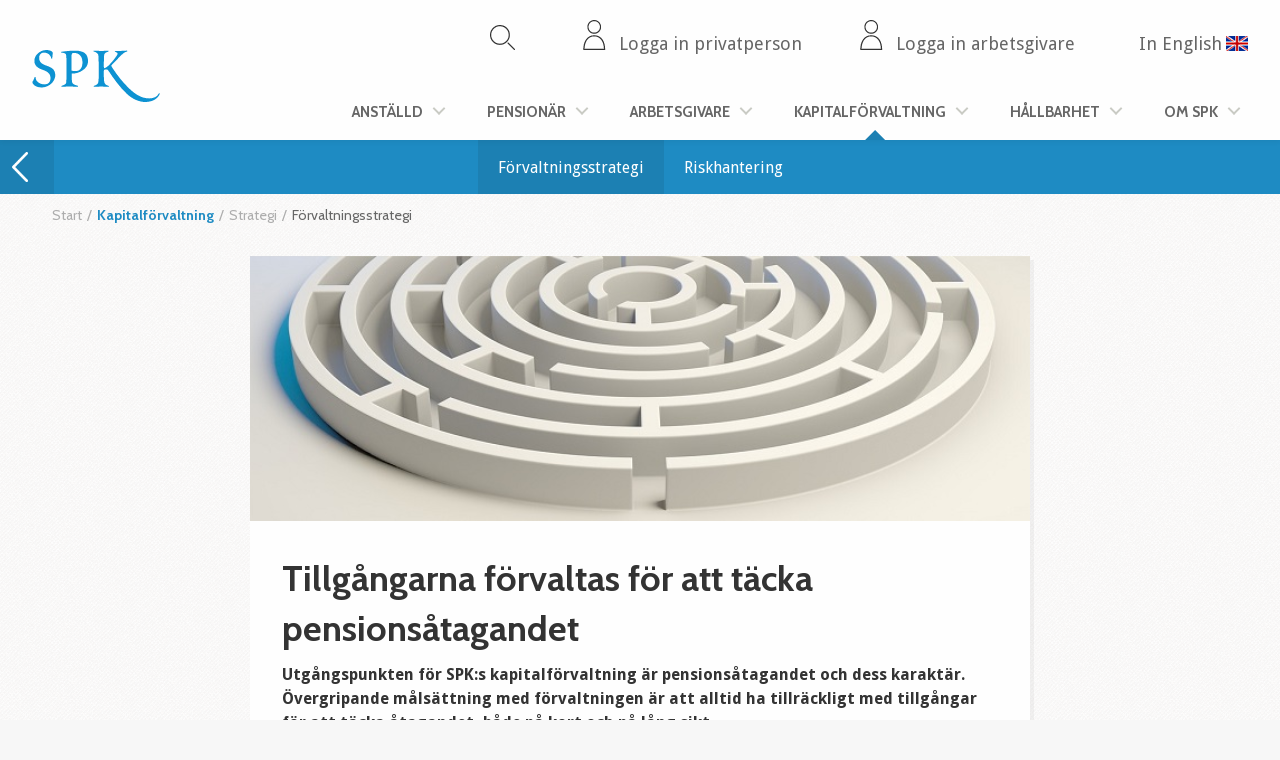

--- FILE ---
content_type: text/html; charset=UTF-8
request_url: https://www.spk.se/kapitalforvaltning/strategi/forvaltningsstrategi/
body_size: 10827
content:


<!doctype html>
<html lang="sv-SE">
<head>
	<meta charset="UTF-8">
	<meta name="viewport" content="width=device-width, initial-scale=1">
	<link rel="profile" href="http://gmpg.org/xfn/11">
	
	<meta http-equiv="X-UA-Compatible" content="IE=edge,chrome=1" />
	<meta name="format-detection" content="telephone=no">
	<link rel="icon" href="https://www.spk.se/wp-content/themes/spk/images/favicon.ico" type="image/x-icon" />	
	<link rel="apple-touch-icon" sizes="180x180" href="https://www.spk.se/wp-content/themes/spk/images/apple-touch-icon.png">
	<link rel="icon" type="image/png" sizes="32x32" href="https://www.spk.se/wp-content/themes/spk/images/favicon-32x32.png">
	<link rel="icon" type="image/png" sizes="16x16" href="https://www.spk.se/wp-content/themes/spk/images/favicon-16x16.png">	
	
	<title>Förvaltningsstrategi &#8211; SPK</title>
<meta name='robots' content='max-image-preview:large' />
	<style>img:is([sizes="auto" i], [sizes^="auto," i]) { contain-intrinsic-size: 3000px 1500px }</style>
	<link rel="alternate" hreflang="sv" href="https://www.spk.se/kapitalforvaltning/strategi/forvaltningsstrategi/" />
<link rel="alternate" hreflang="x-default" href="https://www.spk.se/kapitalforvaltning/strategi/forvaltningsstrategi/" />
<link rel='dns-prefetch' href='//fonts.googleapis.com' />
<link rel='stylesheet' id='wp-block-library-css' href='https://www.spk.se/wp-includes/css/dist/block-library/style.min.css' type='text/css' media='all' />
<style id='classic-theme-styles-inline-css' type='text/css'>
/*! This file is auto-generated */
.wp-block-button__link{color:#fff;background-color:#32373c;border-radius:9999px;box-shadow:none;text-decoration:none;padding:calc(.667em + 2px) calc(1.333em + 2px);font-size:1.125em}.wp-block-file__button{background:#32373c;color:#fff;text-decoration:none}
</style>
<style id='global-styles-inline-css' type='text/css'>
:root{--wp--preset--aspect-ratio--square: 1;--wp--preset--aspect-ratio--4-3: 4/3;--wp--preset--aspect-ratio--3-4: 3/4;--wp--preset--aspect-ratio--3-2: 3/2;--wp--preset--aspect-ratio--2-3: 2/3;--wp--preset--aspect-ratio--16-9: 16/9;--wp--preset--aspect-ratio--9-16: 9/16;--wp--preset--color--black: #000000;--wp--preset--color--cyan-bluish-gray: #abb8c3;--wp--preset--color--white: #ffffff;--wp--preset--color--pale-pink: #f78da7;--wp--preset--color--vivid-red: #cf2e2e;--wp--preset--color--luminous-vivid-orange: #ff6900;--wp--preset--color--luminous-vivid-amber: #fcb900;--wp--preset--color--light-green-cyan: #7bdcb5;--wp--preset--color--vivid-green-cyan: #00d084;--wp--preset--color--pale-cyan-blue: #8ed1fc;--wp--preset--color--vivid-cyan-blue: #0693e3;--wp--preset--color--vivid-purple: #9b51e0;--wp--preset--gradient--vivid-cyan-blue-to-vivid-purple: linear-gradient(135deg,rgba(6,147,227,1) 0%,rgb(155,81,224) 100%);--wp--preset--gradient--light-green-cyan-to-vivid-green-cyan: linear-gradient(135deg,rgb(122,220,180) 0%,rgb(0,208,130) 100%);--wp--preset--gradient--luminous-vivid-amber-to-luminous-vivid-orange: linear-gradient(135deg,rgba(252,185,0,1) 0%,rgba(255,105,0,1) 100%);--wp--preset--gradient--luminous-vivid-orange-to-vivid-red: linear-gradient(135deg,rgba(255,105,0,1) 0%,rgb(207,46,46) 100%);--wp--preset--gradient--very-light-gray-to-cyan-bluish-gray: linear-gradient(135deg,rgb(238,238,238) 0%,rgb(169,184,195) 100%);--wp--preset--gradient--cool-to-warm-spectrum: linear-gradient(135deg,rgb(74,234,220) 0%,rgb(151,120,209) 20%,rgb(207,42,186) 40%,rgb(238,44,130) 60%,rgb(251,105,98) 80%,rgb(254,248,76) 100%);--wp--preset--gradient--blush-light-purple: linear-gradient(135deg,rgb(255,206,236) 0%,rgb(152,150,240) 100%);--wp--preset--gradient--blush-bordeaux: linear-gradient(135deg,rgb(254,205,165) 0%,rgb(254,45,45) 50%,rgb(107,0,62) 100%);--wp--preset--gradient--luminous-dusk: linear-gradient(135deg,rgb(255,203,112) 0%,rgb(199,81,192) 50%,rgb(65,88,208) 100%);--wp--preset--gradient--pale-ocean: linear-gradient(135deg,rgb(255,245,203) 0%,rgb(182,227,212) 50%,rgb(51,167,181) 100%);--wp--preset--gradient--electric-grass: linear-gradient(135deg,rgb(202,248,128) 0%,rgb(113,206,126) 100%);--wp--preset--gradient--midnight: linear-gradient(135deg,rgb(2,3,129) 0%,rgb(40,116,252) 100%);--wp--preset--font-size--small: 13px;--wp--preset--font-size--medium: 20px;--wp--preset--font-size--large: 36px;--wp--preset--font-size--x-large: 42px;--wp--preset--spacing--20: 0.44rem;--wp--preset--spacing--30: 0.67rem;--wp--preset--spacing--40: 1rem;--wp--preset--spacing--50: 1.5rem;--wp--preset--spacing--60: 2.25rem;--wp--preset--spacing--70: 3.38rem;--wp--preset--spacing--80: 5.06rem;--wp--preset--shadow--natural: 6px 6px 9px rgba(0, 0, 0, 0.2);--wp--preset--shadow--deep: 12px 12px 50px rgba(0, 0, 0, 0.4);--wp--preset--shadow--sharp: 6px 6px 0px rgba(0, 0, 0, 0.2);--wp--preset--shadow--outlined: 6px 6px 0px -3px rgba(255, 255, 255, 1), 6px 6px rgba(0, 0, 0, 1);--wp--preset--shadow--crisp: 6px 6px 0px rgba(0, 0, 0, 1);}:where(.is-layout-flex){gap: 0.5em;}:where(.is-layout-grid){gap: 0.5em;}body .is-layout-flex{display: flex;}.is-layout-flex{flex-wrap: wrap;align-items: center;}.is-layout-flex > :is(*, div){margin: 0;}body .is-layout-grid{display: grid;}.is-layout-grid > :is(*, div){margin: 0;}:where(.wp-block-columns.is-layout-flex){gap: 2em;}:where(.wp-block-columns.is-layout-grid){gap: 2em;}:where(.wp-block-post-template.is-layout-flex){gap: 1.25em;}:where(.wp-block-post-template.is-layout-grid){gap: 1.25em;}.has-black-color{color: var(--wp--preset--color--black) !important;}.has-cyan-bluish-gray-color{color: var(--wp--preset--color--cyan-bluish-gray) !important;}.has-white-color{color: var(--wp--preset--color--white) !important;}.has-pale-pink-color{color: var(--wp--preset--color--pale-pink) !important;}.has-vivid-red-color{color: var(--wp--preset--color--vivid-red) !important;}.has-luminous-vivid-orange-color{color: var(--wp--preset--color--luminous-vivid-orange) !important;}.has-luminous-vivid-amber-color{color: var(--wp--preset--color--luminous-vivid-amber) !important;}.has-light-green-cyan-color{color: var(--wp--preset--color--light-green-cyan) !important;}.has-vivid-green-cyan-color{color: var(--wp--preset--color--vivid-green-cyan) !important;}.has-pale-cyan-blue-color{color: var(--wp--preset--color--pale-cyan-blue) !important;}.has-vivid-cyan-blue-color{color: var(--wp--preset--color--vivid-cyan-blue) !important;}.has-vivid-purple-color{color: var(--wp--preset--color--vivid-purple) !important;}.has-black-background-color{background-color: var(--wp--preset--color--black) !important;}.has-cyan-bluish-gray-background-color{background-color: var(--wp--preset--color--cyan-bluish-gray) !important;}.has-white-background-color{background-color: var(--wp--preset--color--white) !important;}.has-pale-pink-background-color{background-color: var(--wp--preset--color--pale-pink) !important;}.has-vivid-red-background-color{background-color: var(--wp--preset--color--vivid-red) !important;}.has-luminous-vivid-orange-background-color{background-color: var(--wp--preset--color--luminous-vivid-orange) !important;}.has-luminous-vivid-amber-background-color{background-color: var(--wp--preset--color--luminous-vivid-amber) !important;}.has-light-green-cyan-background-color{background-color: var(--wp--preset--color--light-green-cyan) !important;}.has-vivid-green-cyan-background-color{background-color: var(--wp--preset--color--vivid-green-cyan) !important;}.has-pale-cyan-blue-background-color{background-color: var(--wp--preset--color--pale-cyan-blue) !important;}.has-vivid-cyan-blue-background-color{background-color: var(--wp--preset--color--vivid-cyan-blue) !important;}.has-vivid-purple-background-color{background-color: var(--wp--preset--color--vivid-purple) !important;}.has-black-border-color{border-color: var(--wp--preset--color--black) !important;}.has-cyan-bluish-gray-border-color{border-color: var(--wp--preset--color--cyan-bluish-gray) !important;}.has-white-border-color{border-color: var(--wp--preset--color--white) !important;}.has-pale-pink-border-color{border-color: var(--wp--preset--color--pale-pink) !important;}.has-vivid-red-border-color{border-color: var(--wp--preset--color--vivid-red) !important;}.has-luminous-vivid-orange-border-color{border-color: var(--wp--preset--color--luminous-vivid-orange) !important;}.has-luminous-vivid-amber-border-color{border-color: var(--wp--preset--color--luminous-vivid-amber) !important;}.has-light-green-cyan-border-color{border-color: var(--wp--preset--color--light-green-cyan) !important;}.has-vivid-green-cyan-border-color{border-color: var(--wp--preset--color--vivid-green-cyan) !important;}.has-pale-cyan-blue-border-color{border-color: var(--wp--preset--color--pale-cyan-blue) !important;}.has-vivid-cyan-blue-border-color{border-color: var(--wp--preset--color--vivid-cyan-blue) !important;}.has-vivid-purple-border-color{border-color: var(--wp--preset--color--vivid-purple) !important;}.has-vivid-cyan-blue-to-vivid-purple-gradient-background{background: var(--wp--preset--gradient--vivid-cyan-blue-to-vivid-purple) !important;}.has-light-green-cyan-to-vivid-green-cyan-gradient-background{background: var(--wp--preset--gradient--light-green-cyan-to-vivid-green-cyan) !important;}.has-luminous-vivid-amber-to-luminous-vivid-orange-gradient-background{background: var(--wp--preset--gradient--luminous-vivid-amber-to-luminous-vivid-orange) !important;}.has-luminous-vivid-orange-to-vivid-red-gradient-background{background: var(--wp--preset--gradient--luminous-vivid-orange-to-vivid-red) !important;}.has-very-light-gray-to-cyan-bluish-gray-gradient-background{background: var(--wp--preset--gradient--very-light-gray-to-cyan-bluish-gray) !important;}.has-cool-to-warm-spectrum-gradient-background{background: var(--wp--preset--gradient--cool-to-warm-spectrum) !important;}.has-blush-light-purple-gradient-background{background: var(--wp--preset--gradient--blush-light-purple) !important;}.has-blush-bordeaux-gradient-background{background: var(--wp--preset--gradient--blush-bordeaux) !important;}.has-luminous-dusk-gradient-background{background: var(--wp--preset--gradient--luminous-dusk) !important;}.has-pale-ocean-gradient-background{background: var(--wp--preset--gradient--pale-ocean) !important;}.has-electric-grass-gradient-background{background: var(--wp--preset--gradient--electric-grass) !important;}.has-midnight-gradient-background{background: var(--wp--preset--gradient--midnight) !important;}.has-small-font-size{font-size: var(--wp--preset--font-size--small) !important;}.has-medium-font-size{font-size: var(--wp--preset--font-size--medium) !important;}.has-large-font-size{font-size: var(--wp--preset--font-size--large) !important;}.has-x-large-font-size{font-size: var(--wp--preset--font-size--x-large) !important;}
:where(.wp-block-post-template.is-layout-flex){gap: 1.25em;}:where(.wp-block-post-template.is-layout-grid){gap: 1.25em;}
:where(.wp-block-columns.is-layout-flex){gap: 2em;}:where(.wp-block-columns.is-layout-grid){gap: 2em;}
:root :where(.wp-block-pullquote){font-size: 1.5em;line-height: 1.6;}
</style>
<link rel='stylesheet' id='style-css' href='https://www.spk.se/wp-content/themes/spk/style.css?ver=20230214' type='text/css' media='all' />
<link rel='stylesheet' id='google-fonts-css' href='https://fonts.googleapis.com/css?family=Droid+Sans:400,700|Cabin:400,700&#038;v2' type='text/css' media='all' />
<script type="text/javascript" src="https://www.spk.se/wp-includes/js/jquery/jquery.min.js?ver=3.7.1" id="jquery-core-js"></script>
<script type="text/javascript" src="https://www.spk.se/wp-includes/js/jquery/jquery-migrate.min.js?ver=3.4.1" id="jquery-migrate-js"></script>
<!--[if lt IE 9]>
<script type="text/javascript" src="https://www.spk.se/wp-content/themes/spk/js/html5.js?ver=3.7.3" id="script-html5-js"></script>
<![endif]-->
<script type="text/javascript" src="https://www.spk.se/wp-content/themes/spk/js/jquery-cookie/1.4.1/jquery.cookie.min.js" id="jquery-cookie-js"></script>
<link rel="https://api.w.org/" href="https://www.spk.se/wp-json/" /><link rel="alternate" title="JSON" type="application/json" href="https://www.spk.se/wp-json/wp/v2/pages/885" />
<link rel="canonical" href="https://www.spk.se/kapitalforvaltning/strategi/forvaltningsstrategi/" />
<link rel='shortlink' href='https://www.spk.se/?p=885' />
<link rel="alternate" title="oEmbed (JSON)" type="application/json+oembed" href="https://www.spk.se/wp-json/oembed/1.0/embed?url=https%3A%2F%2Fwww.spk.se%2Fkapitalforvaltning%2Fstrategi%2Fforvaltningsstrategi%2F" />
<link rel="alternate" title="oEmbed (XML)" type="text/xml+oembed" href="https://www.spk.se/wp-json/oembed/1.0/embed?url=https%3A%2F%2Fwww.spk.se%2Fkapitalforvaltning%2Fstrategi%2Fforvaltningsstrategi%2F&#038;format=xml" />
<meta name="generator" content="WPML ver:4.8.5 stt:1,50;" />

	
	
</head>

<body class="wp-singular page-template-default page page-id-885 page-child parent-pageid-881 wp-theme-spk">	
	
<div id="page">

<header id="header">	
<div class="header-wrapper">	

<div class="section group">
	
	<div class="col header_col_1">
		<div class="header-logo">
		<a href="https://www.spk.se/"  title="SPK" rel="home"><div class="logo-spk-wrapper logo-spk"></div></a>
		</div><!-- .header-logo -->
	</div><!-- .col --> 

	<div class="col header_col_2">		
		<div class="header-menus">		
		<div class="header-menu header-menu-func">
			<div class="header-menu-item header-menu-item-search"><div class="header-menu-item-icon icon-search-black"><div class="icon-search-close"><span></span><span></span></div></div><div class="header-menu-item-text"></div></div>
						<div class="header-menu-item header-menu-item-dynamic"><div class="header-menu-item-icon icon-login-black"></div><div class="header-menu-item-text"><a href="https://individ.spk.se/">Logga in privatperson</a></div></div>
						<div class="header-menu-item header-menu-item-dynamic"><div class="header-menu-item-icon icon-login-black"></div><div class="header-menu-item-text"><a href="https://arbetsgivarwebb.spk.se/">Logga in arbetsgivare</a></div></div>
						<div class="header-menu-item"><div class="header-menu-item-text"><a href="https://www.spk.se/en/">In English</a></div>			
			
			<div class="header-menu-item-icon icon-flag icon-flag-en"></div>
			
			</div>	
						
			<div class="header-menu-item header-menu-item-toggler">
				<div class="menu-toggler">
				<div class="icon-toggler">
				<span></span>
				<span></span>
				<span></span>
				<span></span>
				</div>
				</div><!-- .menu-toggler -->
			</div>
		</div>
			
		<nav class="header-menu header-menu-nav" role="navigation">
						
			<div id="menu-item-343" class="header-menu-item header-menu-item-has-children" data-url="https://www.spk.se/anstalld/"><div class="header-menu-item-text">Anställd</div><div class="header-menu-item-icon"><div class="icon-menu-arrow-down"><span></span><span></span></div></div></div>
							
			<div id="menu-item-342" class="header-menu-item header-menu-item-has-children" data-url="https://www.spk.se/pensionar/"><div class="header-menu-item-text">Pensionär</div><div class="header-menu-item-icon"><div class="icon-menu-arrow-down"><span></span><span></span></div></div></div>
							
			<div id="menu-item-520" class="header-menu-item header-menu-item-has-children" data-url="https://www.spk.se/arbetsgivare/"><div class="header-menu-item-text">Arbetsgivare</div><div class="header-menu-item-icon"><div class="icon-menu-arrow-down"><span></span><span></span></div></div></div>
							
			<div id="menu-item-340" class="header-menu-item header-menu-item-has-children header-menu-item-child-is-active" data-url="https://www.spk.se/kapitalforvaltning/"><div class="header-menu-item-text">Kapitalförvaltning</div><div class="header-menu-item-icon"><div class="icon-menu-arrow-down"><span></span><span></span></div></div></div>
							
			<div id="menu-item-2030" class="header-menu-item header-menu-item-has-children" data-url="https://www.spk.se/hallbarhet/"><div class="header-menu-item-text">Hållbarhet</div><div class="header-menu-item-icon"><div class="icon-menu-arrow-down"><span></span><span></span></div></div></div>
							
			<div id="menu-item-339" class="header-menu-item header-menu-item-has-children" data-url="https://www.spk.se/om-spk/"><div class="header-menu-item-text">Om SPK</div><div class="header-menu-item-icon"><div class="icon-menu-arrow-down"><span></span><span></span></div></div></div>
			   
</nav><!-- .header-menu-nav -->			
			

			</div><!-- .header-menus --> 
		
	</div><!-- .col --> 

</div><!-- .section -->	

</div><!-- .header-wrapper -->	

	
<div id="header-search">	
<div class="header-wrapper header-search-wrapper">	
	<form role="search" method="get" id="searchform" class="searchform" action="https://www.spk.se/">
	<input class="header-search-input" type="text" placeholder="Sök&#8230;" value="" name="s" id="s">	
	</form>
</div><!-- .header-wrapper -->			
</div><!-- #header-search -->
	
	
<div id="mega-menus">	
<div id="menu-mega-343" class="menu-mega">
<div class="main-wrapper-full-width">	
<div class="main-wrapper">

<div class="section group">
	
	<div class="col span_mega_1_of_3">		
		<div class="mega-menu-col">		
		<div id="menu-mega-lev1-id-628" class="mega-menu-title menu-mega-lev1"><a href="https://www.spk.se/anstalld/tjanstepension-hos-spk/">Tjänstepension hos SPK</a></div>
				
				<div class="mega-menu-col-menu-list">							
			<ul><li class="page_item page-item-639 page_item_has_children"><a href="https://www.spk.se/anstalld/tjanstepension-hos-spk/btp/">BTP</a>
<ul class='children'>
	<li class="page_item page-item-671"><a href="https://www.spk.se/anstalld/tjanstepension-hos-spk/btp/alderspension/">Ålderspension</a></li>
	<li class="page_item page-item-682"><a href="https://www.spk.se/anstalld/tjanstepension-hos-spk/btp/btpk/">BTPK</a></li>
	<li class="page_item page-item-691"><a href="https://www.spk.se/anstalld/tjanstepension-hos-spk/btp/fortida-avgang/">Förtida avgång</a></li>
	<li class="page_item page-item-704"><a href="https://www.spk.se/anstalld/tjanstepension-hos-spk/btp/sjukpension/">Sjukpension</a></li>
	<li class="page_item page-item-719"><a href="https://www.spk.se/anstalld/tjanstepension-hos-spk/btp/efterlevandepension/">Efterlevandepension</a></li>
</ul>
</li>
<li class="page_item page-item-647"><a href="https://www.spk.se/anstalld/tjanstepension-hos-spk/forstarkt-pension/">Förstärkt pension</a></li>
<li class="page_item page-item-655"><a href="https://www.spk.se/anstalld/tjanstepension-hos-spk/spk-individuell/">SPK Individuell</a></li>
</ul>			  
		</div><!-- #sub-menu -->	
		
	</div><!-- .mega-menu-col -->
	</div><!-- .col -->
	
	<div class="col span_mega_1_of_3">		
		<div class="mega-menu-col">		
		<div id="menu-mega-lev1-id-676" class="mega-menu-title menu-mega-lev1"><a href="https://www.spk.se/anstalld/handelser-i-livet/">Händelser i livet</a></div>
				
				<div class="mega-menu-col-menu-list">							
			<ul><li class="page_item page-item-738"><a href="https://www.spk.se/anstalld/handelser-i-livet/nyanstalld/">Nyanställd</a></li>
<li class="page_item page-item-760"><a href="https://www.spk.se/anstalld/handelser-i-livet/btpk-val/">BTPK-val</a></li>
<li class="page_item page-item-770"><a href="https://www.spk.se/anstalld/handelser-i-livet/tjanstledig/">Tjänstledig</a></li>
<li class="page_item page-item-772"><a href="https://www.spk.se/anstalld/handelser-i-livet/sjuk/">Sjuk</a></li>
<li class="page_item page-item-774"><a href="https://www.spk.se/anstalld/handelser-i-livet/infor-pension/">Inför pension</a></li>
<li class="page_item page-item-776"><a href="https://www.spk.se/anstalld/handelser-i-livet/dodsfall/">Dödsfall</a></li>
</ul>			  
		</div><!-- #sub-menu -->	
		
	</div><!-- .mega-menu-col -->
	</div><!-- .col -->
	
	<div class="col span_mega_1_of_3">
	<div class="mega-menu-icons">
			<div class="mega-menu-icon-item"><div class="mega-menu-icon-item-icon icon-contact-black"></div><div class="mega-menu-icon-item-text"><a href="https://www.spk.se/om-spk/kontakt/">Kontakt</a></div></div>
				<div class="mega-menu-icon-item"><div class="mega-menu-icon-item-icon icon-document-black"></div><div class="mega-menu-icon-item-text"><a href="https://www.spk.se/om-spk/blanketter/">Blanketter</a></div></div>
				<div class="mega-menu-icon-item"><div class="mega-menu-icon-item-icon icon-login-black"></div><div class="mega-menu-icon-item-text"><a href="https://individ.spk.se/">Logga in privatperson</a></div></div>
				<div class="mega-menu-icon-item"><div class="mega-menu-icon-item-icon icon-thought-black"></div><div class="mega-menu-icon-item-text"><a href="https://www.spk.se/om-spk/idelada-for-vara-medlemmar/">Idélåda för våra medlemmar</a></div></div>
				<div class="mega-menu-icon-item"><div class="mega-menu-icon-item-icon icon-login-black"></div><div class="mega-menu-icon-item-text"><a href="https://www.spk.se/om-spk/klagomalsansvarig/">Klagomålsansvarig</a></div></div>
			</div>
	</div><!-- .col -->

				   

</div><!-- .section -->	
</div><!-- .main-wrapper -->
</div><!-- .main-wrapper-full-width -->
</div><!-- .megamenu -->
<div id="menu-mega-342" class="menu-mega">
<div class="main-wrapper-full-width">	
<div class="main-wrapper">

<div class="section group">
	<div class="col span_mega_special_1_of_2 mega_special">
	<div class="mega-menu-col">	
		
		<div class="section group">
		
<div class="col span_1_of_2">
<a href="https://www.spk.se/pensionar/infor-pension/">
<div class="mega-menu-icon-item"><div class="mega-menu-icon-item-icon icon-thought-black"></div>
	<div class="mega-menu-icon-item-content">
	<div class="mega-menu-icon-item-title">Inför pension</div>
	<div class="mega-menu-icon-item-text">Vad ska jag tänka på inför min pension?</div>
	</div>
</div>	
</a>
</div><!-- .col -->				
<div class="col span_1_of_2">
<a href="https://www.spk.se/pensionar/efterlevandeskydd/">
<div class="mega-menu-icon-item"><div class="mega-menu-icon-item-icon icon-family-insurance-black"></div>
	<div class="mega-menu-icon-item-content">
	<div class="mega-menu-icon-item-title">Efterlevandeskydd</div>
	<div class="mega-menu-icon-item-text">Vi tar hand om dina nära och kära</div>
	</div>
</div>	
</a>
</div><!-- .col -->				
<div class="col span_1_of_2">
<a href="https://www.spk.se/pensionar/utbetalning/">
<div class="mega-menu-icon-item"><div class="mega-menu-icon-item-icon icon-payment-black"></div>
	<div class="mega-menu-icon-item-content">
	<div class="mega-menu-icon-item-title">Utbetalning</div>
	<div class="mega-menu-icon-item-text">När får jag mina pengar?</div>
	</div>
</div>	
</a>
</div><!-- .col -->				
<div class="col span_1_of_2">
<a href="https://www.spk.se/pensionar/pensionstillagg/">
<div class="mega-menu-icon-item"><div class="mega-menu-icon-item-icon icon-money-bag-black"></div>
	<div class="mega-menu-icon-item-content">
	<div class="mega-menu-icon-item-title">Pensionstillägg</div>
	<div class="mega-menu-icon-item-text">Kan min pension höjas?</div>
	</div>
</div>	
</a>
</div><!-- .col -->				
	
	</div><!-- .section -->				
	</div>
	</div><!-- .col -->

		
	<div class="col span_mega_1_of_5 span_mega_special_2_of_2">
	<div class="mega-menu-icons">
			<div class="mega-menu-icon-item"><div class="mega-menu-icon-item-icon icon-contact-black"></div><div class="mega-menu-icon-item-text"><a href="https://www.spk.se/om-spk/kontakt/">Kontakt</a></div></div>
				<div class="mega-menu-icon-item"><div class="mega-menu-icon-item-icon icon-document-black"></div><div class="mega-menu-icon-item-text"><a href="https://www.spk.se/om-spk/blanketter/">Blanketter</a></div></div>
				<div class="mega-menu-icon-item"><div class="mega-menu-icon-item-icon icon-thought-black"></div><div class="mega-menu-icon-item-text"><a href="https://www.spk.se/om-spk/idelada-for-vara-medlemmar/">Idélåda för våra medlemmar</a></div></div>
				<div class="mega-menu-icon-item"><div class="mega-menu-icon-item-icon icon-login-black"></div><div class="mega-menu-icon-item-text"><a href="https://www.spk.se/om-spk/klagomalsansvarig/">Klagomålsansvarig</a></div></div>
			</div>
	</div><!-- .col -->

				   

</div><!-- .section -->	
</div><!-- .main-wrapper -->
</div><!-- .main-wrapper-full-width -->
</div><!-- .megamenu -->
<div id="menu-mega-520" class="menu-mega">
<div class="main-wrapper-full-width">	
<div class="main-wrapper">

<div class="section group">
	
	<div class="col span_mega_1_of_4">		
		<div class="mega-menu-col">		
		<div id="menu-mega-lev1-id-778" class="mega-menu-title menu-mega-lev1"><a href="https://www.spk.se/arbetsgivare/tjanstepension-hos-spk/">Tjänstepension hos SPK</a></div>
				
				<div class="mega-menu-col-menu-list">							
			<ul><li class="page_item page-item-784 page_item_has_children"><a href="https://www.spk.se/arbetsgivare/tjanstepension-hos-spk/btp/">BTP</a>
<ul class='children'>
	<li class="page_item page-item-787"><a href="https://www.spk.se/arbetsgivare/tjanstepension-hos-spk/btp/alderspension/">Ålderspension</a></li>
	<li class="page_item page-item-789"><a href="https://www.spk.se/arbetsgivare/tjanstepension-hos-spk/btp/btpk/">BTPK</a></li>
	<li class="page_item page-item-791"><a href="https://www.spk.se/arbetsgivare/tjanstepension-hos-spk/btp/fortida-avgang/">Förtida avgång</a></li>
	<li class="page_item page-item-795"><a href="https://www.spk.se/arbetsgivare/tjanstepension-hos-spk/btp/sjukpension/">Sjukpension</a></li>
	<li class="page_item page-item-800"><a href="https://www.spk.se/arbetsgivare/tjanstepension-hos-spk/btp/efterlevandepension/">Efterlevandepension</a></li>
	<li class="page_item page-item-812"><a href="https://www.spk.se/arbetsgivare/tjanstepension-hos-spk/btp/alternativ-pensionslosning/">Alternativ pensionslösning</a></li>
</ul>
</li>
<li class="page_item page-item-814"><a href="https://www.spk.se/arbetsgivare/tjanstepension-hos-spk/forstarkt-pension/">Förstärkt pension</a></li>
</ul>			  
		</div><!-- #sub-menu -->	
		
	</div><!-- .mega-menu-col -->
	</div><!-- .col -->
	
	<div class="col span_mega_1_of_4">		
		<div class="mega-menu-col">		
		<div id="menu-mega-lev1-id-816" class="mega-menu-title menu-mega-lev1"><a href="https://www.spk.se/arbetsgivare/anmal-andringar/">Anmäl ändringar</a></div>
				
				<div class="mega-menu-col-menu-list">							
			<ul><li class="page_item page-item-820"><a href="https://www.spk.se/arbetsgivare/anmal-andringar/nyanstallning/">Nyanställning</a></li>
<li class="page_item page-item-826"><a href="https://www.spk.se/arbetsgivare/anmal-andringar/btpk-val/">BTPK-val</a></li>
<li class="page_item page-item-830"><a href="https://www.spk.se/arbetsgivare/anmal-andringar/lon/">Lön</a></li>
<li class="page_item page-item-834"><a href="https://www.spk.se/arbetsgivare/anmal-andringar/sjukfranvaro/">Sjukfrånvaro</a></li>
<li class="page_item page-item-842"><a href="https://www.spk.se/arbetsgivare/anmal-andringar/tjanstledighet/">Tjänstledighet</a></li>
<li class="page_item page-item-847"><a href="https://www.spk.se/arbetsgivare/anmal-andringar/pensionering/">Pensionering</a></li>
<li class="page_item page-item-851"><a href="https://www.spk.se/arbetsgivare/anmal-andringar/dodsfall/">Dödsfall</a></li>
</ul>			  
		</div><!-- #sub-menu -->	
		
	</div><!-- .mega-menu-col -->
	</div><!-- .col -->
	
	<div class="col span_mega_1_of_4">		
		<div class="mega-menu-col">		
		<div id="menu-mega-lev1-id-855" class="mega-menu-title menu-mega-lev1"><a href="https://www.spk.se/arbetsgivare/administrativ-info/">Administrativ info</a></div>
				
				<div class="mega-menu-col-menu-list">							
			<ul><li class="page_item page-item-857"><a href="https://www.spk.se/arbetsgivare/administrativ-info/handlaggningstider/">Handläggningstider</a></li>
<li class="page_item page-item-862"><a href="https://www.spk.se/arbetsgivare/administrativ-info/fakturering-och-utbetalning/">Fakturering och utbetalning</a></li>
<li class="page_item page-item-871"><a href="https://www.spk.se/arbetsgivare/administrativ-info/arsskiften/">Årsskiften</a></li>
<li class="page_item page-item-873"><a href="https://www.spk.se/arbetsgivare/administrativ-info/kollektiv-riskpremie/">Kollektiv riskpremie</a></li>
<li class="page_item page-item-875"><a href="https://www.spk.se/arbetsgivare/administrativ-info/kapitalvardesberakning/">Kapitalvärdesberäkning</a></li>
<li class="page_item page-item-879"><a href="https://www.spk.se/arbetsgivare/administrativ-info/inloggning-for-arbetsgivare/">Inloggning för arbetsgivare</a></li>
</ul>			  
		</div><!-- #sub-menu -->	
		
	</div><!-- .mega-menu-col -->
	</div><!-- .col -->
	
	<div class="col span_mega_1_of_4">
	<div class="mega-menu-icons">
			<div class="mega-menu-icon-item"><div class="mega-menu-icon-item-icon icon-contact-black"></div><div class="mega-menu-icon-item-text"><a href="https://www.spk.se/om-spk/kontakt/">Kontakt</a></div></div>
				<div class="mega-menu-icon-item"><div class="mega-menu-icon-item-icon icon-document-black"></div><div class="mega-menu-icon-item-text"><a href="https://www.spk.se/om-spk/blanketter/">Blanketter</a></div></div>
				<div class="mega-menu-icon-item"><div class="mega-menu-icon-item-icon icon-login-black"></div><div class="mega-menu-icon-item-text"><a href="https://arbetsgivarwebb.spk.se/">Logga in arbetsgivare</a></div></div>
				<div class="mega-menu-icon-item"><div class="mega-menu-icon-item-icon icon-handshake-black"></div><div class="mega-menu-icon-item-text"><a href="https://www.spk.se/arbetsgivare/administrativ-info/bli-medlemsforetag/">Bli medlemsföretag</a></div></div>
				<div class="mega-menu-icon-item"><div class="mega-menu-icon-item-icon icon-thought-black"></div><div class="mega-menu-icon-item-text"><a href="https://www.spk.se/om-spk/idelada-for-vara-medlemmar/">Idélåda för våra medlemmar</a></div></div>
			</div>
	</div><!-- .col -->

				   

</div><!-- .section -->	
</div><!-- .main-wrapper -->
</div><!-- .main-wrapper-full-width -->
</div><!-- .megamenu -->
<div id="menu-mega-340" class="menu-mega">
<div class="main-wrapper-full-width">	
<div class="main-wrapper">

<div class="section group">
	
	<div class="col span_mega_1_of_3">		
		<div class="mega-menu-col">		
		<div id="menu-mega-lev1-id-881" class="mega-menu-title menu-mega-lev1 mega-menu-current-page_ancestor"><a href="https://www.spk.se/kapitalforvaltning/strategi/">Strategi</a></div>
				
				<div class="mega-menu-col-menu-list">							
			<ul><li class="page_item page-item-885 current_page_item"><a href="https://www.spk.se/kapitalforvaltning/strategi/forvaltningsstrategi/" aria-current="page">Förvaltningsstrategi</a></li>
<li class="page_item page-item-891"><a href="https://www.spk.se/kapitalforvaltning/strategi/riskhantering/">Riskhantering</a></li>
</ul>			  
		</div><!-- #sub-menu -->	
		
	</div><!-- .mega-menu-col -->
	</div><!-- .col -->
	
	<div class="col span_mega_1_of_3">		
		<div class="mega-menu-col">		
		<div id="menu-mega-lev1-id-901" class="mega-menu-title menu-mega-lev1"><a href="https://www.spk.se/kapitalforvaltning/praktisk-forvaltning/">Praktisk förvaltning</a></div>
				
				<div class="mega-menu-col-menu-list">							
			<ul><li class="page_item page-item-905"><a href="https://www.spk.se/kapitalforvaltning/praktisk-forvaltning/extern-forvaltning/">Extern förvaltning</a></li>
<li class="page_item page-item-236"><a href="https://www.spk.se/kapitalforvaltning/praktisk-forvaltning/vara-forvaltare/">Våra förvaltare</a></li>
<li class="page_item page-item-907"><a href="https://www.spk.se/kapitalforvaltning/praktisk-forvaltning/avkastning/">Avkastning</a></li>
</ul>			  
		</div><!-- #sub-menu -->	
		
	</div><!-- .mega-menu-col -->
	</div><!-- .col -->
	
	<div class="col span_mega_1_of_3">
	<div class="mega-menu-icons">
			<div class="mega-menu-icon-item"><div class="mega-menu-icon-item-icon icon-contact-black"></div><div class="mega-menu-icon-item-text"><a href="https://www.spk.se/om-spk/kontakt/">Kontakt</a></div></div>
				<div class="mega-menu-icon-item"><div class="mega-menu-icon-item-icon icon-plus-black"></div><div class="mega-menu-icon-item-text"><a href="https://www.spk.se/en/new-investment-proposals-form/">Förslag till nya investeringar</a></div></div>
				<div class="mega-menu-icon-item"><div class="mega-menu-icon-item-icon icon-report-black"></div><div class="mega-menu-icon-item-text"><a href="https://www.spk.se/en/asset-managers-report-form-page/">Rapportering förvaltare</a></div></div>
			</div>
	</div><!-- .col -->

				   

</div><!-- .section -->	
</div><!-- .main-wrapper -->
</div><!-- .main-wrapper-full-width -->
</div><!-- .megamenu -->
<div id="menu-mega-2030" class="menu-mega">
<div class="main-wrapper-full-width">	
<div class="main-wrapper">

<div class="section group">
	
	<div class="col span_mega_1_of_2">		
		<div class="mega-menu-col">		
		<div id="menu-mega-lev1-id-893" class="mega-menu-title menu-mega-lev1"><a href="https://www.spk.se/hallbarhet/ansvarsfulla-investeringar/">Ansvarsfulla investeringar</a></div>
				
				<div class="mega-menu-col-menu-list">							
			<ul><li class="page_item page-item-897"><a href="https://www.spk.se/hallbarhet/ansvarsfulla-investeringar/aktieagarengagemang/">Aktieägarengagemang</a></li>
<li class="page_item page-item-2363"><a href="https://www.spk.se/hallbarhet/ansvarsfulla-investeringar/hallbarhetsrelaterade-upplysningar/">Hållbarhetsrelaterade Upplysningar</a></li>
</ul>			  
		</div><!-- #sub-menu -->	
		
	</div><!-- .mega-menu-col -->
	</div><!-- .col -->
	
	<div class="col span_mega_1_of_2">		
		<div class="mega-menu-col">		
		<div id="menu-mega-lev1-id-2028" class="mega-menu-title menu-mega-lev1"><a href="https://www.spk.se/hallbarhet/policys-och-rapporter/">Policys och rapporter</a></div>
				
		
	</div><!-- .mega-menu-col -->
	</div><!-- .col -->
	
			   

</div><!-- .section -->	
</div><!-- .main-wrapper -->
</div><!-- .main-wrapper-full-width -->
</div><!-- .megamenu -->
<div id="menu-mega-339" class="menu-mega">
<div class="main-wrapper-full-width">	
<div class="main-wrapper">

<div class="section group">
	
	<div class="col span_mega_1_of_4">		
		<div class="mega-menu-col">		
		<div id="menu-mega-lev1-id-911" class="mega-menu-title menu-mega-lev1"><a href="https://www.spk.se/om-spk/bolagsinformation/">Bolagsinformation</a></div>
				
				<div class="mega-menu-col-menu-list">							
			<ul><li class="page_item page-item-913"><a href="https://www.spk.se/om-spk/bolagsinformation/vara-beslutande-organ/">Våra beslutande organ</a></li>
<li class="page_item page-item-915"><a href="https://www.spk.se/om-spk/bolagsinformation/konsolideringspolicy/">Konsolideringspolicy</a></li>
<li class="page_item page-item-917"><a href="https://www.spk.se/om-spk/bolagsinformation/styrdokument/">Styrdokument</a></li>
<li class="page_item page-item-931"><a href="https://www.spk.se/om-spk/bolagsinformation/finansiella-rapporter/">Finansiella rapporter</a></li>
</ul>			  
		</div><!-- #sub-menu -->	
		
	</div><!-- .mega-menu-col -->
	</div><!-- .col -->
	
	<div class="col span_mega_1_of_4">		
		<div class="mega-menu-col">		
		<div id="menu-mega-lev1-id-985" class="mega-menu-title menu-mega-lev1"><a href="https://www.spk.se/om-spk/vilka-ar-vi/">Vilka är vi?</a></div>
				
				<div class="mega-menu-col-menu-list">							
			<ul><li class="page_item page-item-2768"><a href="https://www.spk.se/om-spk/vilka-ar-vi/var-styrelse/">Vår styrelse</a></li>
<li class="page_item page-item-988"><a href="https://www.spk.se/om-spk/vilka-ar-vi/vi-som-arbetar-pa-spk/">Vi som arbetar på SPK</a></li>
<li class="page_item page-item-1055"><a href="https://www.spk.se/om-spk/vilka-ar-vi/var-historia/">Vår historia</a></li>
</ul>			  
		</div><!-- #sub-menu -->	
		
	</div><!-- .mega-menu-col -->
	</div><!-- .col -->
	
	<div class="col span_mega_1_of_4">		
		<div class="mega-menu-col">		
		<div id="menu-mega-lev1-id-286" class="mega-menu-title menu-mega-lev1"><a href="https://www.spk.se/om-spk/nyhetsarkiv/">Nyhetsarkiv</a></div>
				
				<div class="mega-menu-col-menu-list">							
			<ul><li class="page_item page-item-3104"><a href="https://www.spk.se/om-spk/nyhetsarkiv/nyhetsarkiv-2024/">2024</a></li>
<li class="page_item page-item-3101"><a href="https://www.spk.se/om-spk/nyhetsarkiv/nyhetsarkiv-2023/">2023</a></li>
<li class="page_item page-item-2353"><a href="https://www.spk.se/om-spk/nyhetsarkiv/nyhetsarkiv-2022/">2022</a></li>
<li class="page_item page-item-311"><a href="https://www.spk.se/om-spk/nyhetsarkiv/nyhetsarkiv-2021/">2021</a></li>
<li class="page_item page-item-296"><a href="https://www.spk.se/om-spk/nyhetsarkiv/nyhetsarkiv-2020/">2020</a></li>
<li class="page_item page-item-1762"><a href="https://www.spk.se/om-spk/nyhetsarkiv/nyhetsarkiv-2019-2014/">2019-2014</a></li>
</ul>			  
		</div><!-- #sub-menu -->	
		
	</div><!-- .mega-menu-col -->
	</div><!-- .col -->
	
	<div class="col span_mega_1_of_4">
	<div class="mega-menu-icons">
			<div class="mega-menu-icon-item"><div class="mega-menu-icon-item-icon icon-contact-black"></div><div class="mega-menu-icon-item-text"><a href="https://www.spk.se/om-spk/kontakt/">Kontakt</a></div></div>
				<div class="mega-menu-icon-item"><div class="mega-menu-icon-item-icon icon-document-black"></div><div class="mega-menu-icon-item-text"><a href="https://www.spk.se/om-spk/blanketter/">Blanketter</a></div></div>
				<div class="mega-menu-icon-item"><div class="mega-menu-icon-item-icon icon-security-black"></div><div class="mega-menu-icon-item-text"><a href="https://www.spk.se/om-spk/personuppgifter/">Personuppgifter</a></div></div>
				<div class="mega-menu-icon-item"><div class="mega-menu-icon-item-icon icon-handshake-black"></div><div class="mega-menu-icon-item-text"><a href="https://www.spk.se/om-spk/samtycke-personuppgifter/">Samtycke personuppgifter</a></div></div>
				<div class="mega-menu-icon-item"><div class="mega-menu-icon-item-icon icon-thought-black"></div><div class="mega-menu-icon-item-text"><a href="https://www.spk.se/om-spk/idelada-for-vara-medlemmar/">Idélåda för våra medlemmar</a></div></div>
				<div class="mega-menu-icon-item"><div class="mega-menu-icon-item-icon icon-login-black"></div><div class="mega-menu-icon-item-text"><a href="https://www.spk.se/om-spk/klagomalsansvarig/">Klagomålsansvarig</a></div></div>
				<div class="mega-menu-icon-item"><div class="mega-menu-icon-item-icon icon-document-black"></div><div class="mega-menu-icon-item-text"><a href="https://www.spk.se/wp-content/uploads/2021/10/anvandarvillkor.pdf" target="_blank">Användarvillkor</a></div></div>
			</div>
	</div><!-- .col -->

				   

</div><!-- .section -->	
</div><!-- .main-wrapper -->
</div><!-- .main-wrapper-full-width -->
</div><!-- .megamenu -->
</div><!-- #mega-menus -->	
	
</header><!-- #header -->	

	
 	
	
<div id="menu">	
<div id="menu-wrapper">
	
<div id="toggler-close">
	<div class="icon-toggler open">
	<span></span>
	<span></span>
	<span></span>
	<span></span>
	</div>
</div>

<nav id="mobile-menu" role="navigation">
<div id="mobile-menu-list">
                     
<ul><li class="l-0" style="position: relative;"><div class="menu-item"><div class="menu-item-link"><a href="https://www.spk.se/anstalld/">Anställd</a></div><div class="menu-item-toggler top_item_has_children">	
		<div class="sub-toggler">
			<span></span>
			<span></span>
		</div>
		</div></div><ul><li class="page_item page-item-628 page_item_has_children"><a href="https://www.spk.se/anstalld/tjanstepension-hos-spk/">Tjänstepension hos SPK</a>
<ul class='children'>
	<li class="page_item page-item-639 page_item_has_children"><a href="https://www.spk.se/anstalld/tjanstepension-hos-spk/btp/">BTP</a>
	<ul class='children'>
		<li class="page_item page-item-671"><a href="https://www.spk.se/anstalld/tjanstepension-hos-spk/btp/alderspension/">Ålderspension</a></li>
		<li class="page_item page-item-682"><a href="https://www.spk.se/anstalld/tjanstepension-hos-spk/btp/btpk/">BTPK</a></li>
		<li class="page_item page-item-691"><a href="https://www.spk.se/anstalld/tjanstepension-hos-spk/btp/fortida-avgang/">Förtida avgång</a></li>
		<li class="page_item page-item-704"><a href="https://www.spk.se/anstalld/tjanstepension-hos-spk/btp/sjukpension/">Sjukpension</a></li>
		<li class="page_item page-item-719"><a href="https://www.spk.se/anstalld/tjanstepension-hos-spk/btp/efterlevandepension/">Efterlevandepension</a></li>
	</ul>
</li>
	<li class="page_item page-item-647"><a href="https://www.spk.se/anstalld/tjanstepension-hos-spk/forstarkt-pension/">Förstärkt pension</a></li>
	<li class="page_item page-item-655"><a href="https://www.spk.se/anstalld/tjanstepension-hos-spk/spk-individuell/">SPK Individuell</a></li>
</ul>
</li>
<li class="page_item page-item-676 page_item_has_children"><a href="https://www.spk.se/anstalld/handelser-i-livet/">Händelser i livet</a>
<ul class='children'>
	<li class="page_item page-item-738"><a href="https://www.spk.se/anstalld/handelser-i-livet/nyanstalld/">Nyanställd</a></li>
	<li class="page_item page-item-760"><a href="https://www.spk.se/anstalld/handelser-i-livet/btpk-val/">BTPK-val</a></li>
	<li class="page_item page-item-770"><a href="https://www.spk.se/anstalld/handelser-i-livet/tjanstledig/">Tjänstledig</a></li>
	<li class="page_item page-item-772"><a href="https://www.spk.se/anstalld/handelser-i-livet/sjuk/">Sjuk</a></li>
	<li class="page_item page-item-774"><a href="https://www.spk.se/anstalld/handelser-i-livet/infor-pension/">Inför pension</a></li>
	<li class="page_item page-item-776"><a href="https://www.spk.se/anstalld/handelser-i-livet/dodsfall/">Dödsfall</a></li>
</ul>
</li>
	<li>
	<div class="mobile-menu-mega-menu-icons">
			<div class="mega-menu-icon-item"><div class="mega-menu-icon-item-icon icon-contact"></div><div class="mega-menu-icon-item-text"><a href="https://www.spk.se/om-spk/kontakt/">Kontakt</a></div></div>
				<div class="mega-menu-icon-item"><div class="mega-menu-icon-item-icon icon-document"></div><div class="mega-menu-icon-item-text"><a href="https://www.spk.se/om-spk/blanketter/">Blanketter</a></div></div>
				<div class="mega-menu-icon-item"><div class="mega-menu-icon-item-icon icon-login"></div><div class="mega-menu-icon-item-text"><a href="https://individ.spk.se/">Logga in privatperson</a></div></div>
				<div class="mega-menu-icon-item"><div class="mega-menu-icon-item-icon icon-thought"></div><div class="mega-menu-icon-item-text"><a href="https://www.spk.se/om-spk/idelada-for-vara-medlemmar/">Idélåda för våra medlemmar</a></div></div>
				<div class="mega-menu-icon-item"><div class="mega-menu-icon-item-icon icon-login"></div><div class="mega-menu-icon-item-text"><a href="https://www.spk.se/om-spk/klagomalsansvarig/">Klagomålsansvarig</a></div></div>
			</div>
	</li>

	 
</ul></li><li class="l-0" style="position: relative;"><div class="menu-item"><div class="menu-item-link"><a href="https://www.spk.se/pensionar/">Pensionär</a></div><div class="menu-item-toggler top_item_has_children">	
		<div class="sub-toggler">
			<span></span>
			<span></span>
		</div>
		</div></div><ul><li class="page_item page-item-1091"><a href="https://www.spk.se/pensionar/infor-pension/">Inför pension</a></li>
<li class="page_item page-item-1101"><a href="https://www.spk.se/pensionar/utbetalning/">Utbetalning</a></li>
<li class="page_item page-item-1099"><a href="https://www.spk.se/pensionar/efterlevandeskydd/">Efterlevandeskydd</a></li>
<li class="page_item page-item-1095"><a href="https://www.spk.se/pensionar/pensionstillagg/">Pensionstillägg</a></li>
	<li>
	<div class="mobile-menu-mega-menu-icons">
			<div class="mega-menu-icon-item"><div class="mega-menu-icon-item-icon icon-contact"></div><div class="mega-menu-icon-item-text"><a href="https://www.spk.se/om-spk/kontakt/">Kontakt</a></div></div>
				<div class="mega-menu-icon-item"><div class="mega-menu-icon-item-icon icon-document"></div><div class="mega-menu-icon-item-text"><a href="https://www.spk.se/om-spk/blanketter/">Blanketter</a></div></div>
				<div class="mega-menu-icon-item"><div class="mega-menu-icon-item-icon icon-thought"></div><div class="mega-menu-icon-item-text"><a href="https://www.spk.se/om-spk/idelada-for-vara-medlemmar/">Idélåda för våra medlemmar</a></div></div>
				<div class="mega-menu-icon-item"><div class="mega-menu-icon-item-icon icon-login"></div><div class="mega-menu-icon-item-text"><a href="https://www.spk.se/om-spk/klagomalsansvarig/">Klagomålsansvarig</a></div></div>
			</div>
	</li>

	 
</ul></li><li class="l-0" style="position: relative;"><div class="menu-item"><div class="menu-item-link"><a href="https://www.spk.se/arbetsgivare/">Arbetsgivare</a></div><div class="menu-item-toggler top_item_has_children">	
		<div class="sub-toggler">
			<span></span>
			<span></span>
		</div>
		</div></div><ul><li class="page_item page-item-778 page_item_has_children"><a href="https://www.spk.se/arbetsgivare/tjanstepension-hos-spk/">Tjänstepension hos SPK</a>
<ul class='children'>
	<li class="page_item page-item-784 page_item_has_children"><a href="https://www.spk.se/arbetsgivare/tjanstepension-hos-spk/btp/">BTP</a>
	<ul class='children'>
		<li class="page_item page-item-787"><a href="https://www.spk.se/arbetsgivare/tjanstepension-hos-spk/btp/alderspension/">Ålderspension</a></li>
		<li class="page_item page-item-789"><a href="https://www.spk.se/arbetsgivare/tjanstepension-hos-spk/btp/btpk/">BTPK</a></li>
		<li class="page_item page-item-791"><a href="https://www.spk.se/arbetsgivare/tjanstepension-hos-spk/btp/fortida-avgang/">Förtida avgång</a></li>
		<li class="page_item page-item-795"><a href="https://www.spk.se/arbetsgivare/tjanstepension-hos-spk/btp/sjukpension/">Sjukpension</a></li>
		<li class="page_item page-item-800"><a href="https://www.spk.se/arbetsgivare/tjanstepension-hos-spk/btp/efterlevandepension/">Efterlevandepension</a></li>
		<li class="page_item page-item-812"><a href="https://www.spk.se/arbetsgivare/tjanstepension-hos-spk/btp/alternativ-pensionslosning/">Alternativ pensionslösning</a></li>
	</ul>
</li>
	<li class="page_item page-item-814"><a href="https://www.spk.se/arbetsgivare/tjanstepension-hos-spk/forstarkt-pension/">Förstärkt pension</a></li>
</ul>
</li>
<li class="page_item page-item-816 page_item_has_children"><a href="https://www.spk.se/arbetsgivare/anmal-andringar/">Anmäl ändringar</a>
<ul class='children'>
	<li class="page_item page-item-820"><a href="https://www.spk.se/arbetsgivare/anmal-andringar/nyanstallning/">Nyanställning</a></li>
	<li class="page_item page-item-826"><a href="https://www.spk.se/arbetsgivare/anmal-andringar/btpk-val/">BTPK-val</a></li>
	<li class="page_item page-item-830"><a href="https://www.spk.se/arbetsgivare/anmal-andringar/lon/">Lön</a></li>
	<li class="page_item page-item-834"><a href="https://www.spk.se/arbetsgivare/anmal-andringar/sjukfranvaro/">Sjukfrånvaro</a></li>
	<li class="page_item page-item-842"><a href="https://www.spk.se/arbetsgivare/anmal-andringar/tjanstledighet/">Tjänstledighet</a></li>
	<li class="page_item page-item-847"><a href="https://www.spk.se/arbetsgivare/anmal-andringar/pensionering/">Pensionering</a></li>
	<li class="page_item page-item-851"><a href="https://www.spk.se/arbetsgivare/anmal-andringar/dodsfall/">Dödsfall</a></li>
</ul>
</li>
<li class="page_item page-item-855 page_item_has_children"><a href="https://www.spk.se/arbetsgivare/administrativ-info/">Administrativ info</a>
<ul class='children'>
	<li class="page_item page-item-857"><a href="https://www.spk.se/arbetsgivare/administrativ-info/handlaggningstider/">Handläggningstider</a></li>
	<li class="page_item page-item-862"><a href="https://www.spk.se/arbetsgivare/administrativ-info/fakturering-och-utbetalning/">Fakturering och utbetalning</a></li>
	<li class="page_item page-item-871"><a href="https://www.spk.se/arbetsgivare/administrativ-info/arsskiften/">Årsskiften</a></li>
	<li class="page_item page-item-873"><a href="https://www.spk.se/arbetsgivare/administrativ-info/kollektiv-riskpremie/">Kollektiv riskpremie</a></li>
	<li class="page_item page-item-875"><a href="https://www.spk.se/arbetsgivare/administrativ-info/kapitalvardesberakning/">Kapitalvärdesberäkning</a></li>
	<li class="page_item page-item-879"><a href="https://www.spk.se/arbetsgivare/administrativ-info/inloggning-for-arbetsgivare/">Inloggning för arbetsgivare</a></li>
</ul>
</li>
	<li>
	<div class="mobile-menu-mega-menu-icons">
			<div class="mega-menu-icon-item"><div class="mega-menu-icon-item-icon icon-contact"></div><div class="mega-menu-icon-item-text"><a href="https://www.spk.se/om-spk/kontakt/">Kontakt</a></div></div>
				<div class="mega-menu-icon-item"><div class="mega-menu-icon-item-icon icon-document"></div><div class="mega-menu-icon-item-text"><a href="https://www.spk.se/om-spk/blanketter/">Blanketter</a></div></div>
				<div class="mega-menu-icon-item"><div class="mega-menu-icon-item-icon icon-login"></div><div class="mega-menu-icon-item-text"><a href="https://arbetsgivarwebb.spk.se/">Logga in arbetsgivare</a></div></div>
				<div class="mega-menu-icon-item"><div class="mega-menu-icon-item-icon icon-handshake"></div><div class="mega-menu-icon-item-text"><a href="https://www.spk.se/arbetsgivare/administrativ-info/bli-medlemsforetag/">Bli medlemsföretag</a></div></div>
				<div class="mega-menu-icon-item"><div class="mega-menu-icon-item-icon icon-thought"></div><div class="mega-menu-icon-item-text"><a href="https://www.spk.se/om-spk/idelada-for-vara-medlemmar/">Idélåda för våra medlemmar</a></div></div>
			</div>
	</li>

	 
</ul></li><li class="l-0 current-page-ancestor" style="position: relative;"><div class="menu-item"><div class="menu-item-link"><a href="https://www.spk.se/kapitalforvaltning/">Kapitalförvaltning</a></div><div class="menu-item-toggler top_item_has_children">	
		<div class="sub-toggler">
			<span></span>
			<span></span>
		</div>
		</div></div><ul><li class="page_item page-item-881 page_item_has_children current_page_ancestor current_page_parent"><a href="https://www.spk.se/kapitalforvaltning/strategi/">Strategi</a>
<ul class='children'>
	<li class="page_item page-item-885 current_page_item"><a href="https://www.spk.se/kapitalforvaltning/strategi/forvaltningsstrategi/" aria-current="page">Förvaltningsstrategi</a></li>
	<li class="page_item page-item-891"><a href="https://www.spk.se/kapitalforvaltning/strategi/riskhantering/">Riskhantering</a></li>
</ul>
</li>
<li class="page_item page-item-901 page_item_has_children"><a href="https://www.spk.se/kapitalforvaltning/praktisk-forvaltning/">Praktisk förvaltning</a>
<ul class='children'>
	<li class="page_item page-item-905"><a href="https://www.spk.se/kapitalforvaltning/praktisk-forvaltning/extern-forvaltning/">Extern förvaltning</a></li>
	<li class="page_item page-item-236"><a href="https://www.spk.se/kapitalforvaltning/praktisk-forvaltning/vara-forvaltare/">Våra förvaltare</a></li>
	<li class="page_item page-item-907"><a href="https://www.spk.se/kapitalforvaltning/praktisk-forvaltning/avkastning/">Avkastning</a></li>
</ul>
</li>
	<li>
	<div class="mobile-menu-mega-menu-icons">
			<div class="mega-menu-icon-item"><div class="mega-menu-icon-item-icon icon-contact"></div><div class="mega-menu-icon-item-text"><a href="https://www.spk.se/om-spk/kontakt/">Kontakt</a></div></div>
				<div class="mega-menu-icon-item"><div class="mega-menu-icon-item-icon icon-plus"></div><div class="mega-menu-icon-item-text"><a href="https://www.spk.se/en/new-investment-proposals-form/">Förslag till nya investeringar</a></div></div>
				<div class="mega-menu-icon-item"><div class="mega-menu-icon-item-icon icon-report"></div><div class="mega-menu-icon-item-text"><a href="https://www.spk.se/en/asset-managers-report-form-page/">Rapportering förvaltare</a></div></div>
			</div>
	</li>

	 
</ul></li><li class="l-0" style="position: relative;"><div class="menu-item"><div class="menu-item-link"><a href="https://www.spk.se/hallbarhet/">Hållbarhet</a></div><div class="menu-item-toggler top_item_has_children">	
		<div class="sub-toggler">
			<span></span>
			<span></span>
		</div>
		</div></div><ul><li class="page_item page-item-893 page_item_has_children"><a href="https://www.spk.se/hallbarhet/ansvarsfulla-investeringar/">Ansvarsfulla investeringar</a>
<ul class='children'>
	<li class="page_item page-item-897"><a href="https://www.spk.se/hallbarhet/ansvarsfulla-investeringar/aktieagarengagemang/">Aktieägarengagemang</a></li>
	<li class="page_item page-item-2363"><a href="https://www.spk.se/hallbarhet/ansvarsfulla-investeringar/hallbarhetsrelaterade-upplysningar/">Hållbarhetsrelaterade Upplysningar</a></li>
</ul>
</li>
<li class="page_item page-item-2028"><a href="https://www.spk.se/hallbarhet/policys-och-rapporter/">Policys och rapporter</a></li>
 
</ul></li><li class="l-0" style="position: relative;"><div class="menu-item"><div class="menu-item-link"><a href="https://www.spk.se/om-spk/">Om SPK</a></div><div class="menu-item-toggler top_item_has_children">	
		<div class="sub-toggler">
			<span></span>
			<span></span>
		</div>
		</div></div><ul><li class="page_item page-item-911 page_item_has_children"><a href="https://www.spk.se/om-spk/bolagsinformation/">Bolagsinformation</a>
<ul class='children'>
	<li class="page_item page-item-913"><a href="https://www.spk.se/om-spk/bolagsinformation/vara-beslutande-organ/">Våra beslutande organ</a></li>
	<li class="page_item page-item-915"><a href="https://www.spk.se/om-spk/bolagsinformation/konsolideringspolicy/">Konsolideringspolicy</a></li>
	<li class="page_item page-item-917"><a href="https://www.spk.se/om-spk/bolagsinformation/styrdokument/">Styrdokument</a></li>
	<li class="page_item page-item-931"><a href="https://www.spk.se/om-spk/bolagsinformation/finansiella-rapporter/">Finansiella rapporter</a></li>
</ul>
</li>
<li class="page_item page-item-985 page_item_has_children"><a href="https://www.spk.se/om-spk/vilka-ar-vi/">Vilka är vi?</a>
<ul class='children'>
	<li class="page_item page-item-2768"><a href="https://www.spk.se/om-spk/vilka-ar-vi/var-styrelse/">Vår styrelse</a></li>
	<li class="page_item page-item-988"><a href="https://www.spk.se/om-spk/vilka-ar-vi/vi-som-arbetar-pa-spk/">Vi som arbetar på SPK</a></li>
	<li class="page_item page-item-1055"><a href="https://www.spk.se/om-spk/vilka-ar-vi/var-historia/">Vår historia</a></li>
</ul>
</li>
<li class="page_item page-item-286 page_item_has_children"><a href="https://www.spk.se/om-spk/nyhetsarkiv/">Nyhetsarkiv</a>
<ul class='children'>
	<li class="page_item page-item-3104"><a href="https://www.spk.se/om-spk/nyhetsarkiv/nyhetsarkiv-2024/">2024</a></li>
	<li class="page_item page-item-3101"><a href="https://www.spk.se/om-spk/nyhetsarkiv/nyhetsarkiv-2023/">2023</a></li>
	<li class="page_item page-item-2353"><a href="https://www.spk.se/om-spk/nyhetsarkiv/nyhetsarkiv-2022/">2022</a></li>
	<li class="page_item page-item-311"><a href="https://www.spk.se/om-spk/nyhetsarkiv/nyhetsarkiv-2021/">2021</a></li>
	<li class="page_item page-item-296"><a href="https://www.spk.se/om-spk/nyhetsarkiv/nyhetsarkiv-2020/">2020</a></li>
	<li class="page_item page-item-1762"><a href="https://www.spk.se/om-spk/nyhetsarkiv/nyhetsarkiv-2019-2014/">2019-2014</a></li>
</ul>
</li>
	<li>
	<div class="mobile-menu-mega-menu-icons">
			<div class="mega-menu-icon-item"><div class="mega-menu-icon-item-icon icon-contact"></div><div class="mega-menu-icon-item-text"><a href="https://www.spk.se/om-spk/kontakt/">Kontakt</a></div></div>
				<div class="mega-menu-icon-item"><div class="mega-menu-icon-item-icon icon-document"></div><div class="mega-menu-icon-item-text"><a href="https://www.spk.se/om-spk/blanketter/">Blanketter</a></div></div>
				<div class="mega-menu-icon-item"><div class="mega-menu-icon-item-icon icon-security"></div><div class="mega-menu-icon-item-text"><a href="https://www.spk.se/om-spk/personuppgifter/">Personuppgifter</a></div></div>
				<div class="mega-menu-icon-item"><div class="mega-menu-icon-item-icon icon-handshake"></div><div class="mega-menu-icon-item-text"><a href="https://www.spk.se/om-spk/samtycke-personuppgifter/">Samtycke personuppgifter</a></div></div>
				<div class="mega-menu-icon-item"><div class="mega-menu-icon-item-icon icon-thought"></div><div class="mega-menu-icon-item-text"><a href="https://www.spk.se/om-spk/idelada-for-vara-medlemmar/">Idélåda för våra medlemmar</a></div></div>
				<div class="mega-menu-icon-item"><div class="mega-menu-icon-item-icon icon-login"></div><div class="mega-menu-icon-item-text"><a href="https://www.spk.se/om-spk/klagomalsansvarig/">Klagomålsansvarig</a></div></div>
				<div class="mega-menu-icon-item"><div class="mega-menu-icon-item-icon icon-document"></div><div class="mega-menu-icon-item-text"><a href="https://www.spk.se/wp-content/uploads/2021/10/anvandarvillkor.pdf" target="_blank">Användarvillkor</a></div></div>
			</div>
	</li>

	 
</ul></li></ul>                       

 
<div id="mobile-menu-func">	
<div class="mobile-menu-func-item mobile-menu-func-item-dynamic"><div class="mobile-menu-func-item-text"><a href="https://individ.spk.se/">Logga in privatperson</a></div></div>
<div class="mobile-menu-func-item mobile-menu-func-item-dynamic"><div class="mobile-menu-func-item-text"><a href="https://arbetsgivarwebb.spk.se/">Logga in arbetsgivare</a></div></div>
	
<div class="mobile-menu-func-item"><div class="mobile-menu-func-item-text"><a href="https://www.spk.se/en/">In English</a></div></div>
</div><!-- #mobile-menu-func -->
	

</div>                    
</nav><!-- #mobile-menu -->                                                                 
</div><!-- #menu-wrapper -->
</div><!-- #menu -->	
	
	 
	
<div class="menu-overlay"></div>

<div id="main">
	
		
<div id="submenu">	
<div class="submenu-wrapper">
	<a href="https://www.spk.se/kapitalforvaltning/strategi/">
	<div class="submenu-btn-back">		
	<div class="submenu-btn-back-btn"><img src="https://www.spk.se/wp-content/themes/spk/images/icons-arrows/arrow_left_white.png" alt="Pil vänster" /></div>
	<div class="submenu-btn-back-title">Strategi</div>		
	</div>
	</a>	
	
	<div class="submenu-list">	
		<ul><li class="page_item page-item-885 current_page_item"><a href="https://www.spk.se/kapitalforvaltning/strategi/forvaltningsstrategi/" aria-current="page">Förvaltningsstrategi</a></li>
<li class="page_item page-item-891"><a href="https://www.spk.se/kapitalforvaltning/strategi/riskhantering/">Riskhantering</a></li>
</ul>	
		</div><!-- #sub-menu-list -->	
	
</div><!-- .header-wrapper -->
</div><!-- .header-submenu -->	
<div class="block-breadcrumbs">
<div class="main-wrapper-full-width">
<div class="breadcrumbs-wrapper">
	<div id="breadcrumbs">
	<ul><li><a href="https://www.spk.se">Start</a></li><li class="separator">/</li><li class="no-link">Kapitalförvaltning</li><li class="separator">/</li><li><a href="https://www.spk.se/kapitalforvaltning/strategi/" title="Strategi">Strategi</a></li> <li class="separator">/</li><li>Förvaltningsstrategi</li></ul>	</div><!-- #breadcrumbs -->	
</div><!-- .main-wrapper -->
</div><!-- .main-wrapper-full-width -->
</div><!-- .block-breadcrumbs -->
	<div class="block-default-page block-two-cols">
<div class="main-wrapper-full-width">	
<div class="main-wrapper">
<div class="main-wrapper-content">

<div class="section group">
<div class="col cols_two_cols_1 cols-two-cols-no-sidebar">	
		
<div class="main-wrapper-text main-wrapper-default-content">
		
	<div class="content-wrapper-image">
	<div class="square">
	<div class="square-content" style="background-image:url('https://www.spk.se/wp-content/uploads/2021/09/strategi-740x235-1.jpg');"></div>
	</div><!-- .square -->
	</div><!-- .content-wrapper-image -->	
		
	<div class="content-wrapper-text">
		<h1>Tillgångarna förvaltas för att täcka pensionsåtagandet</h1>
		<p class="preamble">Utgångspunkten för SPK:s kapitalförvaltning är pensionsåtagandet och dess karaktär. Övergripande målsättning med förvaltningen är att alltid ha tillräckligt med tillgångar för att täcka åtagandet, både på kort och på lång sikt.</p>		<div class="preamble">
<h2>Pensionsåtagandet marknadsvärderas</h2>
</div>
<p>Pensionsåtagandet utgör en skuld som sträcker sig långt fram i tiden och enligt regelverket ska marknadsvärderas. Marknadsvärderingen sker dagligen genom att nuvärdesberäkna framtida pensionsåtaganden utifrån en metod bestämd av Finansinspektionen. Det underliggande åtagandet är generellt mycket stabilt men skuldens marknadsvärde varierar till följd av förändringar i marknadsräntorna. Det nuvärdesberäknade värdet på pensionsåtagandet brukar benämnas FTA.</p>
<h2><b>Konsolidering är ett viktigt nyckeltal</b></h2>
<p>Med konsolidering avses tillgångarnas värde i förhållande till summan av FTA och värdet av beslutade pensionstillägg och uttrycks normalt som en procentsiffra. Så länge konsolideringen är högre än 100 % så har vi tillräckligt med tillgångar för att täcka åtagandet. Aktuell konsolideringsgrad framgår av rutan med nyckeltal på startsidan.</p>
	</div><!-- .content-wrapper-text -->
	
	
	
	
	
	
	
		

	
	
	

<div class="content-wrapper-text block-highchart">	
	<h3>Konsolideringsgrad </h3>		
		<div id="GraphMonthlyConsolidationBlock-a5x2x5b5jayz" style="min-width: 10px; height: auto; margin: 1rem auto"></div>

		<script type="text/javascript" charset="utf-8">
		jQuery(document).ready(function($) {
		$('#GraphMonthlyConsolidationBlock-a5x2x5b5jayz').highcharts({
		chart: {
			zoomType: 'xy',
			defaultSeriesType: 'column',
			backgroundColor: 'transparent',
			style: {
				fontFamily: 'Cabin,Helvetica,Roboto,Arial,sans-serif'
			}
		},
		credits: {
			enabled: false
		},
		title: {
			text: ''
		},
		xAxis: {
			categories: [ 'November/2024', 'December/2024', 'Januari/2025', 'Februari/2025', 'Mars/2025', 'April/2025', 'Maj/2025', 'Juni/2025', 'Juli/2025', 'Augusti/2025', 'September/2025', 'November/2025', ]
		},
		yAxis: [{
			min: 5000,
			title: {
				text: ''
			}
		}, {
		opposite: true,
		title: {
			text: '%'
		},
		}],
		series: [
		{
			type: 'spline',
			name: 'Konsolideringsgrad (%)',
			yAxis: 1,
			data: [ 134.6, 133.5, 131.9, 130.2, 130.8, 127.0, 130.6, 132.0, 135.4, 134.9, 134.7, 137.3,  ],
			marker: {
				lineWidth: 2,
				lineColor: Highcharts.getOptions().colors[3],
				fillColor: 'white'
			}
		}
		]
		});
		});
		</script>
	 
</div><!-- .content-wrapper-text --> 
 		

	

	
	
<div class="content-wrapper-text">
<h2>Normalt sett förvaltas tillgångarna i ett långsiktigt perspektiv</h2>
<p>Eftersom pensionsåtagandets genomsnittliga utbetalningstid är mycket lång bör förvaltningen av tillgångarna normalt sett också vara långsiktig. För att täcka pensionsåtagandet har SPK en avkastningsportfölj som syftar till att generera tillräcklig avkastning för att säkerställa den långsiktiga solvensen, och en skyddsportfölj som syftar till att reducera ränterisken i pensionsskulden och därmed säkerställa solvensen även på kort sikt. SPK följer löpande de finansiella riskerna och är aktiv i sin riskhantering.</p>
<h2><b>Investeringsstrategi</b></h2>
<p>Det övergripande målet för förvaltningen av tillgångarna som helhet är att infria pensionsåtagandet och dessutom bibehålla pensionernas köpkraft. Vid fastställande av investeringsstrategin är utgångspunkten att få täckning för det långsiktiga behovet av avkastning. Avkastningsbehovet bestäms med hjälp av den internränta som krävs för att samtliga tillgångar och förväntande inbetalningar tillsammans ska vara lika stora som samtliga förväntade utbetalningar. Målet med kapitalförvaltningen är emellertid att över tiden, på ett tryggt och riskbalanserat sätt, överträffa det långsiktiga avkastningsbehovet.</p>
<p>Vid bestämningen av normalportföljens sammansättning arbetar SPK med ALM-analyser för att simulera vilken avkastning olika sammansättningar av portföljen kan väntas generera, sannolikheten för att avkastningen når avkastningsbehovet och till vilken risk som avkastningen förväntas nås. Avkastningsbehovet ses över i samband med den årliga ALM-analysen. Då görs också en bedömning av om normalportföljen kan förväntas leverera erforderlig avkastning eller om en översyn är nödvändig.</p>
<p>Faktisk avkastning följs upp månadsvis och jämförs med det långsiktiga avkastningsbehovet. Om avkastningen inte skulle täcka avkastningsbehovet kan det leda till exempelvis omprövning av investeringsstrategin, premiehöjning eller kapitaltillskott från arbetsgivarna.</p>
<p>Tanken är också att SPK:s investeringsstrategi ska leverera hållbara pensioner. Det innebär att avkastningen ska täcka pensionsåtagandet och att hållbarhetsrisker, d v s risker kopplade till miljöfaktorer, sociala faktorer och företagsstyrningsfaktorer, ska minimeras. SPK arbetar generellt med fondlösningar och direkt påverkan på enskilda bolagsinnehav låter sig därmed normalt sett inte göras. Hållbarhetsarbetet i tillgångsförvaltningen fokuserar därför på bedömning av förvaltarnas hantering av dessa frågor innan första investering görs samt efterföljande kontinuerlig uppföljning. Du kan läsa mer om SPK:s arbete med <a href="https://www.spk.se/kapitalforvaltning/ansvarsfulla-investeringar/">ansvarsfulla investeringar här&gt;&gt;</a>.</p>
<p>För närvarande tillämpar SPK följande långsiktiga strategi för tillgångsfördelningen:</p>
<p><img fetchpriority="high" decoding="async" class="alignnone size-full wp-image-886" src="https://www.spk.se/wp-content/uploads/2021/09/Diagram.png" alt="" width="470" height="352" /></p>
<p>&nbsp;</p>
<p>Den faktiska tillgångsfördelningen i portföljen kan tillfälligtvis avvika från ovanstående beroende på exempelvis marknadsrörelser.</p>
<p>Du kan läsa mer om tillgångsförvaltningen i SPK:s <a href="https://www.spk.se/om-spk/bolagsinformation/styrdokument/">Investeringsriktlinjer här&gt;&gt;</a>.</p>
</div><!-- .content-wrapper-text --> 
 		

	
	

  
	
</div><!-- .main-wrapper-text -->
	
</div><!-- .col -->	
	
	
</div><!-- .section -->

</div><!-- .main-wrapper-content -->	
</div><!-- .main-wrapper -->
</div><!-- .main-wrapper-full-width -->	
</div><!-- .block-two-cols --> 	
		
</div><!-- #main -->
<footer id="footer">
<a href="#" class="back-to-top">Back to Top</a>	
<div id="footer-wrapper" class="footer-wrapper">

<div class="section group">	
	<div class="col footer_col_1">
		<div class="footer-column-content">
			<h4>SPK Pension Tjänstepensionsförening</h4>			<p>Box 54<br />
101 21<br />
Stockholm</p>
<p>Besöksadress:<br />
Wallingatan 2<br />
Stockholm</p>		</div><!-- .footer-column-content -->
	</div><!-- .col -->

	<div class="col footer_col_2">
		<div class="footer-column-content">
			<h4>Kontakta oss</h4>			<p><strong>Telefon</strong><br />
<strong>Pensionsärenden:</strong> 08-412 38 60<br />
<strong>Kapitalförvaltning:</strong> 010-220 35 40<br />
<strong>Övriga ärenden:</strong> 08-412 38 70</p>
<p><strong>E-post pensionsärenden:</strong> <a href="mailto:spk@spk.se">spk@spk.se</a></p>			<div class="copyright"><p>Copyright © SPK Pension Tjänstepensionsförening</p>			</div>
		</div><!-- .footer-column-content -->
	</div><!-- .col -->
	
	<div class="col footer_col_3">
		<div class="footer-column-content">
						<p><img loading="lazy" decoding="async" class="alignnone size-full wp-image-1201" src="https://www.spk.se/wp-content/uploads/2021/10/pri-556x310-1.jpg" alt="" width="556" height="310" /></p>
<p><img loading="lazy" decoding="async" class="alignnone size-full wp-image-3028" src="https://www.spk.se/wp-content/uploads/2024/09/nature-action-100.png" alt="" width="500" height="90" /></p>
<p>&nbsp;</p>
<p><img loading="lazy" decoding="async" class="alignnone size-full wp-image-1938" src="https://www.spk.se/wp-content/uploads/2021/12/Climate-Action-100.jpg" alt="" width="470" height="283" /></p>
<p>&nbsp;</p>			
		</div><!-- .footer-column-content -->
	</div><!-- .col -->

</div><!-- .section -->
</div><!-- #footer-wrapper -->
</footer><!-- #footer -->

</div><!-- #page -->



<script type="speculationrules">
{"prefetch":[{"source":"document","where":{"and":[{"href_matches":"\/*"},{"not":{"href_matches":["\/wp-*.php","\/wp-admin\/*","\/wp-content\/uploads\/*","\/wp-content\/*","\/wp-content\/plugins\/*","\/wp-content\/themes\/spk\/*","\/*\\?(.+)"]}},{"not":{"selector_matches":"a[rel~=\"nofollow\"]"}},{"not":{"selector_matches":".no-prefetch, .no-prefetch a"}}]},"eagerness":"conservative"}]}
</script>
<script type="text/javascript" src="https://www.spk.se/wp-content/themes/spk/js/functions.js?ver=20211017" id="script-custom-js"></script>
<script type="text/javascript" src="https://www.spk.se/wp-content/themes/spk/js/highcharts/highcharts-4.2.6.js" id="script-highcharts-js"></script>

</body>
</html>

--- FILE ---
content_type: text/css
request_url: https://www.spk.se/wp-content/themes/spk/style.css?ver=20230214
body_size: 15421
content:
@charset "UTF-8";

/*
Theme Name: SPK 
Theme URI: https://www.spk.se
Author: Consid AB
Author URI: https://www.consid.se/
Description: Theme for SPK
Version: 1.0
*/

/**
****************************************************************************************
*  Fonts
****************************************************************************************
*/
/*
font-family: 'Droid Sans',Helvetica,Roboto,Arial,sans-serif;
font-family: 'Cabin', sans-serif;
*/

/**
****************************************************************************************
*  Colors
****************************************************************************************
Svart: #333
Vit: #fefefe

Many mörkgrå olor: #666;

Grå text, adadad

Grå meny knapp c9cbc4

Blå, text: #1e8bc3 

Blå hover: #0078ab

Blå streck/ruta: 008BC7

Meny
Blå mörk: #1c80b3
Blå: #1e8bc3
Blå ljus, hover: #1D93CE

*/
/**
****************************************************************************************
*  Normalize
****************************************************************************************
*/
/**
* normalize.css v8.0.1 | MIT License | github.com/necolas/normalize.css
*/

html {
	line-height: 1.15; /* 1 */
	-webkit-text-size-adjust: 100%; /* 2 */
}

body {
	margin: 0;
}

main {
	display: block;
}

h1 {
	font-size: 2em;
	margin: 0.67em 0;
}

hr {
	box-sizing: content-box; /* 1 */
	height: 0; /* 1 */
	overflow: visible; /* 2 */
}

pre {
	font-family: monospace, monospace; /* 1 */
	font-size: 1em; /* 2 */
}

a {
background-color: transparent;
}

abbr[title] {
	border-bottom: none; /* 1 */
	text-decoration: underline; /* 2 */
	text-decoration: underline dotted; /* 2 */
}

b,
strong {
	font-weight: bolder;
}

code,
kbd,
samp {
	font-family: monospace, monospace; /* 1 */
	font-size: 1em; /* 2 */
}

small {
	font-size: 80%;
}

sub,
sup {
	font-size: 75%;
	line-height: 0;
	position: relative;
	vertical-align: baseline;
}

sub {
	bottom: -0.25em;
}

sup {
	top: -0.5em;
}

img {
	border-style: none;
}

button,
input,
optgroup,
select,
textarea {
	font-family: inherit; /* 1 */
	font-size: 100%; /* 1 */
	line-height: 1.15; /* 1 */
	margin: 0; /* 2 */
}

button,
input { /* 1 */
	overflow: visible;
}

button,
select { /* 1 */
	text-transform: none;
}

button,
[type="button"],
[type="reset"],
[type="submit"] {
	-webkit-appearance: button;
}

button::-moz-focus-inner,
[type="button"]::-moz-focus-inner,
[type="reset"]::-moz-focus-inner,
[type="submit"]::-moz-focus-inner {
	border-style: none;
	padding: 0;
}

button:-moz-focusring,
[type="button"]:-moz-focusring,
[type="reset"]:-moz-focusring,
[type="submit"]:-moz-focusring {
	outline: 1px dotted ButtonText;
}

fieldset {
	padding: 0.35em 0.75em 0.625em;
}

legend {
	box-sizing: border-box; /* 1 */
	color: inherit; /* 2 */
	display: table; /* 1 */
	max-width: 100%; /* 1 */
	padding: 0; /* 3 */
	white-space: normal; /* 1 */
}

progress {
	vertical-align: baseline;
}

textarea {
	overflow: auto;
}

[type="checkbox"],
[type="radio"] {
	box-sizing: border-box; /* 1 */
	padding: 0; /* 2 */
}

[type="number"]::-webkit-inner-spin-button,
[type="number"]::-webkit-outer-spin-button {
	height: auto;
}

[type="search"] {
	-webkit-appearance: textfield; /* 1 */
	outline-offset: -2px; /* 2 */
}

[type="search"]::-webkit-search-decoration {
	-webkit-appearance: none;
}

::-webkit-file-upload-button {
	-webkit-appearance: button; /* 1 */
	font: inherit; /* 2 */
}

details {
	display: block;
}

summary {
	display: list-item;
}

template {
	display: none;
}


[hidden] {
	display: none;
}
/**
****************************************************************************************
*  Normalize - END
****************************************************************************************
*/



/**
****************************************************************************************
*  "Reset"
****************************************************************************************
*/
html, body, div, span, applet, object, iframe, h1, h2, h3, h4, h5, h6, p, blockquote, pre, a, abbr, acronym, address, big, cite, code, del, dfn, em, font, ins, kbd, q, s, samp, small, strike, strong, sub, sup, tt, var, dl, dt, dd, ol, ul, li, fieldset, form, label, legend, table, caption, tbody, tfoot, thead, tr, th, td {
	border: 0;
	font-family: inherit;
	font-size: 100%;
	font-style: inherit;
	font-weight: inherit;
	margin: 0;
	outline: 0;
	padding: 0;
	vertical-align: baseline;
}

html {
	-webkit-box-sizing: border-box;
	-moz-box-sizing: border-box;
	box-sizing: border-box;
	font-size: 62.5%;
	overflow-y: scroll;
	-webkit-text-size-adjust: 100%;
	-ms-text-size-adjust: 100%;
}

*,
*:before,
*:after {
	-webkit-box-sizing: inherit;
	-moz-box-sizing: inherit;
	box-sizing: inherit;
}
/**
****************************************************************************************
*  "Reset" - END
****************************************************************************************
*/


/**
****************************************************************************************
*  Clearing floats
****************************************************************************************
*/
.clear:after {
	clear: both;
}
.clear:before,
.clear:after {
	display: table;
	content: "";
}
.clear {
  zoom:1; /* For IE 6/7 (trigger hasLayout) */
}

/**
****************************************************************************************
*  Responsive img
****************************************************************************************
*/
img {
	-ms-interpolation-mode: bicubic;
	border: 0;
	height: auto;
	max-width: 100%;
	vertical-align: middle;
}
/**
****************************************************************************************
*  Responsive img - END
****************************************************************************************
*/


/**
****************************************************************************************
* Basic structure
****************************************************************************************
*/
html,
body {
	margin: 0;
	padding: 0;
	height: 100%;	
}


#page {
	margin: 0 auto;
	width: 100%;
}

/**
****************************************************************************************
* Basic structure - END
****************************************************************************************
*/


/**
****************************************************************************************
* Basic Typo
****************************************************************************************
*/
body {
	background-color: #f7f7f7;	
	background-image: url("/wp-content/themes/spk/images/bg.png");	
	background-repeat: repeat;	
	color: #333;
	font-family: 'Droid Sans', Helvetica, Roboto, Arial, sans-serif;
	font-weight: normal;
	font-style: normal;
	font-size: 16px;
	font-size: 1.6rem;
	line-height: 1.5;	
	-webkit-font-smoothing: antialiased;
	-moz-osx-font-smoothing: grayscale	
}

h1,
h2,
h3,
h4,
h5,
h6 {
	clear: both;
	font-family: 'Cabin', sans-serif;
	font-style: normal;
	font-weight: 600;
	letter-spacing: 0;
	line-height: 1.4;
	margin-bottom: 3px;
	margin-bottom: 0.3rem;
}

h2,
h3,
h4,
h5,
h6 {
	
}

h1 {
	font-size: 24px;
	font-size: 2.4rem;
	margin-bottom: 10px;
	margin-bottom: 1.0rem;
}

h2 {
	font-size: 20px;
	font-size: 2.0rem;
	padding-top: 22px;
	padding-top: 2.2rem;
}

h3 {
	font-size: 18px;
	font-size: 1.8rem;
	padding-top: 14px;
	padding-top: 1.4rem;
}

h4 {
	font-size: 16px;
	font-size: 1.6rem;	
}

h5 {
	font-size: 16px;
	font-size: 1.6rem;	
}

h6 {
	font-size: 16px;
	font-size: 1.6rem;	
}

a {
	color: #1e8bc3;	
	font-family: 'Cabin', sans-serif;
	font-size: 18px;
	font-size: 1.8rem;
	text-decoration: none;	
	transition: color 0.2s ease-in, background-color 0.2s ease-in;
}

a:hover,
a:focus {
	color: #0078ab;	
	text-decoration: underline;
}

a img {
	opacity: 1.0;
	transition: opacity 0.2s ease-in;
}

a img:hover {
	opacity: 0.8;
}

p { 
	margin-bottom: 16px;
	margin-bottom: 1.6rem;
}

p:last-child {
	margin-bottom: 0;
}

a.btn {
	background-color: #008bc7;
	background: linear-gradient(to bottom, #3ab5ea 2%, #008bc7 95%);
	border: none;
	border-radius: 2px;
	color: #fefefe;	
	display: inline-block;
	font-family: "Droid Sans",Helvetica,Roboto,Arial,sans-serif;
	font-size: 14px;
	font-size: 1.4rem;
	font-weight: 600;
	letter-spacing: 0px;
	line-height: 1.3;
	padding: 12px 16px 12px 16px;
	text-align: center;
	text-decoration: none;
	text-transform: uppercase;
	transition: background-color 0.2s ease-in, color 0.2s ease-in, border-color 0.2s ease-in;	
	text-shadow: 0px 1px 1px rgb(0 0 0 / 20%);
} 

a.btn:hover {
    background-color: #146fc0;
    background: linear-gradient(to bottom, #3ab5ea 2%, #146fc0 95%);
}



p.preamble {
	font-size: 16px;
	font-size: 1.6rem;
	font-weight: 600;
	margin-bottom: 24px;
	margin-bottom: 2.4rem;

}







/**
****************************************************************************************
* Basic Typo - END
****************************************************************************************
*/



/**
****************************************************************************************
* WP-standard 
****************************************************************************************
*/

b,
strong {
	font-family: 'Cabin', sans-serif;
	font-size: 18px;
	font-size: 1.8rem;
	font-weight: 600;
}

dfn,
cite,
em,
i {
	font-style: italic;
}

blockquote {
	color: #1c80b3;
	font-style: normal;
	font-size: 38px;
	font-size: 3.8rem;
	font-weight: 500;
	margin: 30px 0 30px 0;	
	max-width: 580px;	
	text-align: left;	
}

blockquote p {
	line-height: 1;
	text-align: left !important;	
}

blockquote > p:last-child {
	margin-bottom: 0;
}

blockquote cite,
blockquote small {
	font-size: 15px;
	font-size: 1.5rem;
}

blockquote em,
blockquote i,
blockquote cite {
	font-style: normal;
}

blockquote strong,
blockquote b {
	font-weight: 400;
}

address {
	font-style: italic;
	margin: 0 0 1.6em;
}

code,
kbd,
tt,
var,
samp,
pre {
	font-family: monospace;
	-webkit-hyphens: none;
	-moz-hyphens: none;
	-ms-hyphens: none;
	hyphens: none;
}

pre {
	background-color: transparent;
	background-color: rgba(0, 0, 0, 0.01);
	border: 1px solid #eaeaea;
	border: 1px solid rgba(51, 51, 51, 0.1);
	line-height: 1.2;
	margin-bottom: 1.6em;
	max-width: 100%;
	overflow: auto;
	padding: 0.8em;
	white-space: pre;
	white-space: pre-wrap;
	word-wrap: break-word;
}

abbr[title] {
	border-bottom: 1px dotted #eaeaea;
	border-bottom: 1px dotted rgba(51, 51, 51, 0.1);
	cursor: help;
}

mark,
ins {
	background-color: #FCFAEF;
	text-decoration: none;
}

sup,
sub {
	font-size: 75%;
	height: 0;
	line-height: 0;
	position: relative;
	vertical-align: baseline;
}

sup {
	bottom: 1ex;
}

sub {
	top: .5ex;
}

small {
	font-size: 75%;
}

big {
	font-size: 125%;
}

hr {
	background-color: #1c80b3;
	color: #1c80b3;
	border: 0;
	height: 1px;
	margin-top: 60px;
	margin-bottom: 60px;
}

ul,
ol {
	line-height: 1.3;
	margin: 20px 20px 20px 20px;
}

ul {
	list-style: disc;
}

ol {
	list-style: decimal;
}

ul li,
ol li {
	margin-bottom: 6px;
}

li > ul,
li > ol {
	margin-bottom: 0;
}

dl {
	margin-bottom: 1.6em;
}

dt {
	font-weight: bold;
}

dd {
	margin-bottom: 1.6em;
}

table,
th,
td {
	border: none;
	font-size: 13px;
	font-size: 1.3rem;		
}

table {
	border-collapse: separate;
	border-spacing: 0;
	border-width: 1px 0 0 1px;
	margin: 0 0 1.6em;
	table-layout: fixed; /* Prevents HTML tables from becoming too wide */
	width: 100%;
}

caption,
th,
td {
	font-weight: 300;
	line-height: 1.3;
	text-align: left;
}

th:nth-child(2), td:nth-child(2) {
	text-align: left;
}

th {
	border-width: 0 1px 1px 0;
	font-weight: 700;
}

td {
	border-width: 0 1px 1px 0;
}

th, td {
	padding: 0.4em;
}

figure {
	margin: 0;
}

del {
	opacity: 0.8;
}

/* Placeholder text color -- selectors need to be separate to work. */
::-webkit-input-placeholder {
	color: rgba(200, 200, 200, 0.9);
}

:-moz-placeholder {
	color: rgba(200, 200, 200, 0.9);
}

::-moz-placeholder {
	color: rgba(200, 200, 200, 0.9);
	opacity: 1; /* Since FF19 lowers the opacity of the placeholder by default */
}

:-ms-input-placeholder {
	color: rgba(200, 200, 200, 0.9);
}


.wp-caption {
	width: 100% !important;
}
.wp-caption-text {
	font-family: 'Cabin', sans-serif;
	font-size: 14px;
	font-size: 1.4rem;
	margin: 8px 0 20px 0 !important;
}


/**
****************************************************************************************
* WP-standard - END 
****************************************************************************************
*/

/**
****************************************************************************************************************************************
****************************************************************************************************************************************
****************************************************************************************************************************************
*/



/**
****************************************************************************************
* Main
****************************************************************************************
*/
#main {
	padding-top: 60px;
}

.main-wrapper-full-width {	
	width: 100%;
}

.main-wrapper {	
	margin: 0 auto;
	max-width: 1640px;
	width: 100%;
	padding: 0 3%;
}

.main-wrapper-content {
	margin: 0 auto;
	max-width: 1200px;
}


.main-wrapper-text {
	margin: 0 auto;
	max-width: 860px;
}

.main-wrapper-default-content {
	max-width: 780px;
}

.main-wrapper-single-news {
	max-width: 780px;
}






/**
****************************************************************************************
* Main - END
****************************************************************************************
*/

/**
****************************************************************************************
*  Header
****************************************************************************************
*/
#header {	
	background-color: #fefefe;
	box-shadow: 0 2px 5px rgb(0 0 0 / 5%);	
	height: 60px;
	width: 100%;
	position: fixed;
	top: 0;
	right: 0;
	z-index: 99;
}

.header-wrapper {
	background-color: #fefefe;
	margin: 0 auto;
	margin-bottom: 0;
	max-width: 1200px;
	max-width: 1400px;
	padding: 0 32px 8px 32px;
}

.header-logo {
	margin-top: 16px;
}

.header_col_2 {
	text-align: right;
}

#header .logo-spk-wrapper {
	background-size: 80px 32px;
	width: 80px;
	height: 32px;
}

.header-menus {	
	padding-top: 20px;
}

.header-menu-nav {
	display: none;
	margin-top: 40px;	
}

.header-menu-item {
	display: inline-block;	
}

.header-menu-func .header-menu-item {
	display: none;
	margin-left: 30px;	
}

.header-menu-func .header-menu-item.header-menu-item-search {
	display: inline-block;
	margin-left: 30px;	
}

.header-menu-func .header-menu-item.header-menu-item-toggler {
	display: inline-block;
}

.header-menu-item-icon {
	display:  inline-block;	
	background-repeat: no-repeat;
	background-size: contain;
	background-position: center;
	width: 30px;
	height: 30px;	
}

.header-menu-func .header-menu-item-text,
.header-menu-func .header-menu-item-text a {
	color: #666;
	display:  inline-block;	
	font-family: 'Droid Sans', sans-serif;
    font-weight: 400;
    font-size: 14px;
	font-size: 1.4rem;  
}

.header-menu-func .header-menu-item-text {
	margin-left: 10px;
}

.header-menu-func .header-menu-item-dynamic .header-menu-item-text {
	display: none;
}



.header-menu-func .header-menu-item-text a:hover,
.header-menu-func .header-menu-item-text a:active {
	color: #1e8bc3;
	text-decoration: none;
}

.header-menu-item-search .header-menu-item-icon {
	cursor: pointer;
	width: 25px;
	height: 25px;	
}

.header-menu-nav .header-menu-item {
	cursor: pointer;
	margin-left: 16px;	
	position: relative;
}

.header-menu-nav .header-menu-item:first-child {
	margin-left: 0;	
}

.header-menu-nav .header-menu-item-text {
	color: #666;   
	display: inline-block;
	font-family: 'Cabin', sans-serif;
	font-size: 12px;
	font-size: 1.2rem; 
    font-weight: 600;
	text-transform: uppercase;
}

.header-menu-nav .header-menu-item:hover .header-menu-item-text {
	color: #1e8bc3;
	text-decoration: none;	
}

.header-menu-nav .header-menu-item-icon {
	display:  inline-block;
	padding-top: 2px;
	width: 30px;
	height: 14px;
}

.icon-menu-arrow-down {	
	margin: 0 auto;
	margin-top: 0px;
	position: relative;	
}

.icon-menu-arrow-down span {
	display: block;
	position: absolute;
	height: 2px;
	width: 14px;
	background: #c9cbc4;
	border-radius: 0;
	opacity: 1;
	right: 6px;
	-webkit-transform: rotate(0deg);
	-moz-transform: rotate(0deg);
	-o-transform: rotate(0deg);
	transform: rotate(0deg);

	-webkit-transform-origin: 50% 50%;
	-moz-transform-origin: 50% 50%;
	-ms-transform-origin: 50% 50%;
	-o-transform-origin: 50% 50%;
	transform-origin: 50% 50%;

	-webkit-backface-visibility: hidden;
	backface-visibility: hidden;

	-webkit-transition:-webkit-transform 0.3s;
	-moz-transition: -moz-transform 0.3s;
	-o-transition: -moz-transform 0.3s;
	transition: transform 0.3s;
}

.icon-menu-arrow-down span:nth-child(1),
.icon-menu-arrow-down span:nth-child(2) {
  top: 5px;
}

.icon-menu-arrow-down span:nth-child(1) {
	width: 9px;	
	right: 12px;	
	-webkit-transform: rotate(45deg);
	-moz-transform: rotate(45deg);
	-ms-transform: rotate(45deg);
	-o-transform: rotate(45deg);
	transform: rotate(45deg);
}

.icon-menu-arrow-down span:nth-child(2) {
	width: 9px;
	right: 7px;
	-webkit-transform: rotate(-45deg);
	-moz-transform: rotate(-45deg);
	-ms-transform: rotate(-45deg);
	-o-transform: rotate(-45deg);
	transform: rotate(-45deg);
}

.header-menu-item-open .icon-menu-arrow-down span:nth-child(1) {
	width: 14px;
	right: 6px;
	-webkit-transform: rotate(-45deg);
	-moz-transform: rotate(-45deg);
	-o-transform: rotate(-45deg);
	transform: rotate(-45deg);
	
}

.header-menu-item-open .icon-menu-arrow-down span:nth-child(2) {
	width: 14px;
	right: 6px;
	-webkit-transform: rotate(45deg);
	-moz-transform: rotate(45deg);
	-o-transform: rotate(45deg);
	transform: rotate(45deg);
}

.header-menu-item-child-is-active:after {
    content: '';
    border: 10px solid transparent;
    border-bottom: 10px solid #1c80b3;
    position: absolute;
    bottom: -16px;
    right: 50%;
    margin-left: 0;
}


.header-menu-item-icon.icon-flag {
	width: 22px;
	height: 28px;	
	vertical-align: bottom;	
}


/**
****************************************************************************************
*  Header - END
****************************************************************************************
*/






/**
****************************************************************************************
* Menu Mega
****************************************************************************************
*/

#mega-menus {
	display: none;	
}

.menu-mega {
	background-color: #fff;
	display: none;
	padding: 60px 0 40px 0;		
	padding: 46px 34px 130px 94px;
    box-shadow: inset 0 1px 0 #e2e3df, 0 3px 6px rgb(0 0 0 / 5%);
    border-top: 4px solid #1e8bc3;
}

.menu-mega .main-wrapper {	
	max-width: 1200px;
	max-width: 1400px;
	max-width: 1500px;
	width: 96%;
    padding: 0 2%;
}

/* Menu List
*/
.mega-menu-col {
	border-right: 1px solid #e2e3df;
	margin-right: 10%;
}

.mega-menu-title {
	margin-bottom: 12px;	
}

.mega-menu-title a {
	color: #1e8bc3;
	font-family: 'Cabin', sans-serif;
	font-size: 21px;
	font-size: 2.1rem;  
	font-weight: 700;
}
		
.mega-menu-col-menu-list a {	
	color: #333;
	display: block;
	font-family: 'Cabin', sans-serif;
	font-size: 19px;
	font-size: 1.9rem; 	
	margin-bottom: 4px;    
}

.mega-menu-title a:hover,
.mega-menu-col-menu-list a:hover {
	color: #1e8bc3;
	text-decoration: none;
}


.mega-menu-col-menu-list ul ul a {	
	font-size: 18px;
	font-size: 1.8rem; 	
	margin-bottom: 6px;    
}



.mega-menu-col-menu-list ol, .mega-menu-col-menu-list ul {
    list-style: none;
}

.mega-menu-col-menu-list ul  {
	margin: 0 0 0 0;
}
.mega-menu-col-menu-list ul ul  {
	margin-left: 40px;
}

.mega-menu-col-menu-list ul li {
	margin-bottom: 0;
}


.mega-menu-col-menu-list ul li ul li {
	margin-bottom: 0;
}


.mega-menu-col-menu-list ul li:last-child { }




/* Menu List - end
*/


/* Menu Icons
*/

.mega-menu-icons { }

.mega-menu-icon-item {
	margin-bottom: 24px;
    height: 50px;
    display: flex;
    align-items: center;
}

.mega-menu-icon-item-icon {
	display:  inline-block;	
	background-repeat: no-repeat;
	background-size: contain;
	background-position: center;
	width: 35px;
	height: 35px;	
}

.mega-menu-icon-item-text,
.mega-menu-icon-item-text a {
	color: #333;
	display:  inline-block;
    font-weight: 400;
    font-size: 19px;
	font-size: 1.9rem;  
}

.mega-menu-icon-item-text {
	margin-left: 10px;
}

.mega-menu-icon-item-text a:hover,
.mega-menu-icon-item-text a:active {
	color: #1e8bc3;
	text-decoration: none;
}
/* Menu Icons - end
*/


/* Mega Special
*/
.mega_special { }

.mega_special.col {	
	margin-top: 20px;	
}

.mega_special .mega-menu-icon-item {
	margin-bottom: 54px;
}

.mega_special .mega-menu-icon-item-icon {
	width: 50px;
	height: 50px;	
}

.mega-menu-icon-item-content {
	margin-left: 20px;
}

.mega_special .mega-menu-icon-item-title {
	color: #1e8bc3;;
	display: block;
    font-weight: 700;
    font-size: 27px;
	font-size: 2.7rem;  
}

.mega_special .mega-menu-icon-item-text {
	margin-left: 0;
}

.mega_special a:hover,
.mega_special a:active {
	text-decoration: none !important;
}

/*
.mega_special .mega-menu-icon-item-text,
.mega_special a .mega-menu-icon-item-text {
	color: #333;
	display: block;
    font-weight: 400;
    font-size: 19px;
	font-size: 1.9rem;  
}




*/
/* Mega Special - END
*/

/**
****************************************************************************************
* Menu Mega - END
****************************************************************************************
*/



/**
****************************************************************************************
*  Moblie Menu Toggler
****************************************************************************************
*/
.menu-toggler {
	display: inline-block;
	margin: 0 0 0px 0;
	padding: 0;	
}

.icon-toggler {
	width: 24px;
	height: 20px;
	position: relative;
	margin: 0 0 0 auto;
	-webkit-transform: rotate(0deg);
	-moz-transform: rotate(0deg);
	-o-transform: rotate(0deg);
	transform: rotate(0deg);
	-webkit-transition: .5s ease-in-out;
	-moz-transition: .5s ease-in-out;
	-o-transition: .5s ease-in-out;
	transition: .5s ease-in-out;
	cursor: pointer;	
}

.icon-toggler span {
	display: block;
	position: absolute;
	height: 3px;
	width: 100%;
	background: #666;
	border-radius: 8px;
	opacity: 1;
	left: 0;
	-webkit-transform: rotate(0deg);
	-moz-transform: rotate(0deg);
	-o-transform: rotate(0deg);
	transform: rotate(0deg);
	-webkit-transition: .25s ease-in-out;
	-moz-transition: .25s ease-in-out;
	-o-transition: .25s ease-in-out;
	transition: .25s ease-in-out;
}


.icon-togglerspan:nth-child(1) {
  top: 0px;
}

.icon-toggler span:nth-child(2),
.icon-toggler span:nth-child(3) {
  top: 6px;
}

.icon-toggler span:nth-child(4) {
  top: 12px;
}

.icon-toggler.open span:nth-child(1) {
  top: 5px;
  width: 0%;
  left: 50%;
}

.icon-toggler.open span:nth-child(2) {
  -webkit-transform: rotate(45deg);
  -moz-transform: rotate(45deg);
  -o-transform: rotate(45deg);
  transform: rotate(45deg);
}

.icon-toggler.open span:nth-child(3) {
  -webkit-transform: rotate(-45deg);
  -moz-transform: rotate(-45deg);
  -o-transform: rotate(-45deg);
  transform: rotate(-45deg);
}

.icon-toggler.open span:nth-child(4) {
  top: 10px;
  width: 0%;
  left: 50%;
}




/* Icon 1 */
.sub-toggler {
	width: 14px;
	height: 14px;
	position: relative;
	margin: 0 auto;
	margin-top: 0px;
	
	-webkit-transform: rotate(0deg);
	-moz-transform: rotate(0deg);
	-o-transform: rotate(0deg);
	transform: rotate(0deg);
	-webkit-transition: .5s ease-in-out;
	-moz-transition: .5s ease-in-out;
	-o-transition: .5s ease-in-out;
	transition: .5s ease-in-out;
	cursor: pointer;
}

.sub-toggler span {
  display: block;
  position: absolute;
  height: 2px;
  width: 100%;
  background: #82888a;
  border-radius: 0;
  opacity: 1;
  left: 0;
  -webkit-transform: rotate(0deg);
  -moz-transform: rotate(0deg);
  -o-transform: rotate(0deg);
  transform: rotate(0deg);
  -webkit-transition: .25s ease-in-out;
  -moz-transition: .25s ease-in-out;
  -o-transition: .25s ease-in-out;
  transition: .25s ease-in-out;
}


/* Icon 3 */
.sub-toggler span:nth-child(1) {
  top: 0px;
}

.sub-toggler span:nth-child(1),
.sub-toggler span:nth-child(2) {
  top: 5px;
}

.sub-toggler span:nth-child(1) {
  -webkit-transform: rotate(90deg);
  -moz-transform: rotate(90deg);
  -o-transform: rotate(90deg);
  transform: rotate(90deg);
}


.sub-toggler.open span:nth-child(1) {
  -webkit-transform: rotate(45deg);
  -moz-transform: rotate(45deg);
  -o-transform: rotate(45deg);
  transform: rotate(45deg);
}

.sub-toggler.open span:nth-child(2) {
  -webkit-transform: rotate(-45deg);
  -moz-transform: rotate(-45deg);
  -o-transform: rotate(-45deg);
  transform: rotate(-45deg);
}



#toggler-close .icon-toggler span {
    background: #fff;
}




/**
****************************************************************************************
*  Moblie Menu Toggler - END
****************************************************************************************
*/
/**
****************************************************************************************
*  Fixed scroll menu
****************************************************************************************
*/

.menu-fixed #header { 
	-webkit-box-shadow: 0px 4px 10px 1px rgba(0,0,0,0.4);
	-moz-box-shadow: 0px 4px 10px 1px rgba(0,0,0,0.4);
	box-shadow: 0px 4px 10px 1px rgba(0,0,0,0.4);	
}

@media screen and (min-width: 1100px) {
	
.menu-fixed #header { 

	height: auto;
	padding-top: 0;
	padding-bottom: 0px;
	position: fixed;
	
}

.menu-fixed .header-wrapper { margin-bottom: 0; padding-bottom: 4px; }

.menu-fixed .header-menu.header-menu-func { display: none; }

.menu-fixed .header-menus { padding-top: 0; }

.menu-fixed .header-menu-nav { margin-top: 20px; }

.menu-fixed .header-logo { margin-top: 16px; }

.menu-fixed #header .logo-spk-wrapper {
    background-size: 80px 32px;
    width: 80px;
    height: 32px;
}

.menu-fixed .header-menu-nav .header-menu-item-text {
    font-size: 16px;
    font-size: 1.6rem;
}
	
}

/*



@media screen and (min-width: 768px) {

	.menu-fixed #main { margin-top: 120px; }
	
	.menu-fixed .header-logo { margin-top: 12px; }
	
}

*/

/**
****************************************************************************************
*  Fixed scroll menu - END
****************************************************************************************
*/






/**
****************************************************************************************
*  Header Search + Result
****************************************************************************************
*/

.header-menu-item-search .header-menu-item-icon.icon-menu-close {
	
}



.icon-search-close {
	margin: 0 auto;
	margin-top: 8px;
	position: relative;	
}

.icon-search-close span {
	display: block;
	position: absolute;
	height: 2px;
	width: 22px;
	background: #2e3233;
	border-radius: 0;
	opacity: 0;
	top: 0;
	left: 0;
	
	-webkit-transform: rotate(0deg);
	-moz-transform: rotate(0deg);
	-o-transform: rotate(0deg);
	transform: rotate(0deg);

	-webkit-transform-origin: 50% 50%;
	-moz-transform-origin: 50% 50%;
	-ms-transform-origin: 50% 50%;
	-o-transform-origin: 50% 50%;
	transform-origin: 50% 50%;

	-webkit-backface-visibility: hidden;
	backface-visibility: hidden;

	-webkit-transition:-webkit-transform 0.3s;
	-moz-transition: -moz-transform 0.3s;
	-o-transition: -moz-transform 0.3s;
	transition: transform 0.3s, opacity 0.3s;
	
	
}


.icon-search-close span:nth-child(1) {
	-webkit-transform: rotate(180deg);
	-moz-transform: rotate(180deg);
	-o-transform: rotate(180deg);
	transform: rotate(180deg);
	
}

.icon-search-close span:nth-child(2) {
	-webkit-transform: rotate(90deg);
	-moz-transform: rotate(90deg);
	-o-transform: rotate(90deg);
	transform: rotate(90deg);
}


.icon-search-close.open span:nth-child(1),
.icon-search-close.open span:nth-child(2) {
	opacity: 1;
}


.icon-search-close.open span:nth-child(1) {
	-webkit-transform: rotate(135deg);
	-moz-transform: rotate(135deg);
	-o-transform: rotate(135deg);
	transform: rotate(135deg);
	
}

.icon-search-close.open span:nth-child(2) {
	-webkit-transform: rotate(45deg);
	-moz-transform: rotate(45deg);
	-o-transform: rotate(45deg);
	transform: rotate(45deg);
}









#header-search {
	background-color: #fefefe;
	box-shadow: inset 0 1px 0 #e2e3df, 0 3px 6px rgb(0 0 0 / 5%);
	padding-top: 1px;
	display: none;
	text-align: center;
	width: 100%;	 
}

.header-search-wrapper {	
	padding-bottom: 0;
}

#searchform { }



#header-search input {
background-color: transparent;
	border: none;
	box-shadow: none;
		

	color: #333;
	font-family: 'Droid Sans', Helvetica, Roboto, Arial, sans-serif;
    font-size: 22px;
    font-size: 2.2rem;
	font-weight: 300;
	text-align: left;	
	margin: 0;	
	padding: 0 0;
	
	height: 80px;
	
		
	-webkit-appearance: none;
    -moz-appearance: none;
    appearance: none;	
	resize: none;	
}








.search-result-item {}

.search-result-list-items {
    border-top: 1px solid #ccc;
    margin-top: 40px;
    padding-top: 32px;
}

.search-result-list-item.list-item {
	margin-bottom: 32px;
    padding-bottom: 32px;
}

a .search-result-list-item {
	color: #333;
	text-decoration: none;
}


.search-result-list-items a:hover {
	text-decoration: none;
}

a .search-result-list-item:hover,
a .search-result-list-item:hover .search-result-list-item-link {
	color: #0078ab !important;
	text-decoration: none;
}


a .search-result-list-item-title.title {
	color: #1e8bc3;
	font-size: 21px;
	font-size: 2.1rem;
	font-weight: 400;
	text-transform: none;
}

p.search-result-list-item-text {
	font-family: "Droid Sans",Helvetica,Roboto,Arial,sans-serif;
	font-size: 16px;
	font-size: 1.6rem;
	margin-bottom: 4px;
}


p.search-result-list-item-link {
	 color: #adadad;
	font-size: 13px;
	font-size: 1.3rem;
    font-weight: 100;
    font-style: italic;

}

   



/*

.search-result-list-item a { 
	color: #333333;
	text-decoration: none;
}
.search-result-list-item a:hover, 
.search-result-list-item a:hover p,
.search-result-list-item a:hover .search-result-item-title { 
	color: #008BC7;
	text-decoration: none;
}

.search-result-list-item a, 
.search-result-list-item a p,
.search-result-list-item a .search-result-list-item-title { 
	transition: color 0.2s ease-in;
}

.search-result-list-item-title {	
    clear: both;
	color: #333333;
	font-size: 24px;
    font-size: 2.4rem;
    line-height: 1.1;
    margin-bottom: 2px;
    margin-bottom: 0.2rem;
    text-transform: uppercase;	
}

.search-result-list-item-link {
	margin-bottom: 2px;
	margin-bottom: 0.2rem;
	font-style: italic;
}
*/


/**
****************************************************************************************
*  Header Search + Result - END
****************************************************************************************
*/


/**
****************************************************************************************
* Submenu
****************************************************************************************
*/
#submenu {
	background-color: #1e8bc3;
	color: #fff;
	display: none;
	width: 100%;
}

.submenu-wrapper {
	margin: 0 auto;
	max-width: none;
	/*
	height: 54px;
	*/
	height: auto;
	width: 100%;
	padding: 0;
	position: relative;
}

.submenu-btn-back {
	background-color: #1c80b3;
	height: 54px;
	position: absolute;
	top: 0;
	left: 0;
	z-index: 9;
}

.submenu-btn-back-btn {
	display: inline-block;
	position: relative;
	top: 50%;
	-ms-transform: translateY(-50%);
	transform: translateY(-50%);	
	width: 54px;
}

.submenu-btn-back-title {	
	display: none;
	padding: 0 20px;
	position: relative;
	top: 50%;
	-ms-transform: translateY(-50%);
	transform: translateY(-50%);
}

.submenu-btn-back-title,
a .submenu-btn-back-title {
	color: #fefefe;
	font-family: 'Droid Sans', sans-serif;
	font-size: 16px;
	font-size: 1.6rem;
}

.submenu-btn-back-btn img {	
    height: 30px;
    padding: 0 12px 0;
}

.submenu-list {
	padding-left: 60px;
    padding-right: 60px;
	text-align: center;
    width: 100%;
	height: 100%;
	
}

.submenu-list > ol,
.submenu-list > ul {
	display: inline-block;
	position: relative;
	/*
	top: 50%;
	-ms-transform: translateY(-50%);
	transform: translateY(-50%);	
	*/
}	

.submenu-list ol,
.submenu-list ul {
    list-style: none;
	margin: 0;
	vertical-align: middle;
}


.submenu-list li {
    display: inline;
	margin-bottom: 0;
}


.submenu-list li a {	
	color: #fefefe;
	display: inline-block;
	float: left;
	font-family: 'Droid Sans', sans-serif;
	font-weight: 400;
	font-size: 16px; 
	height: 54px;
	/*
	    max-height: 54px;
	*/	
	padding: 18px 20px 18px 20px;	
}

.submenu-list li a:hover {
	background-color: #1D93CE;
	text-decoration: none;
}

.submenu-list li.current_page_item a {
	background-color: #1c80b3;
}


/**
****************************************************************************************
* Submenu - END
****************************************************************************************
*/










/**
****************************************************************************************
* Menu, Mobile
****************************************************************************************
*/

#menu {
	background-color: #2e3233;	
	width: 0;
	right: -600px;
	height: 100vh;
	max-width: 600px;
	position: absolute;
	top: 0;
	z-index: 199;
	transition: width .4s linear, right .4s linear, border-left .4s linear;	
	overflow-x: hidden;
}

#menu.show { right: 0px; width: 100%; }

#menu-wrapper {
	margin: 0 auto;
	max-width: 1640px;
	width: 100%;
	padding: 0;
	position: relative;
}

body.menu-open {
	overflow: hidden;
}

.menu-open .menu-overlay {
	background-color: rgba(0,0,0,0.5);
	display: block;
	width: 100%;
	height: 100vh;
	position: fixed;
	z-index: 10;
}

#toggler-close {
    display: inline-block;
    margin: 0 0 0px 0;
    padding: 0;
    position: absolute;
    top: 30px;
    right: 38px;
}

#mobile-menu  {
	display: block;
	width: 100%;
	z-index: 199;
	padding: 100px 20px 120px 20px; 
}




#mobile-menu ul li a {
    color: #fff;
	display: inline-block;
    font-size: 20px;
    font-size: 2.0rem;
    text-decoration: none;
	text-transform: uppercase;
	transition: color 0.2s ease-in, border-color 0.2s ease-in;	
 }

#mobile-menu ul li a:hover,
#mobile-menu ul li a:active,
#mobile-menu ul li a:focus {
	color: #1e8bc3;		
	text-decoration: none;
}

#mobile-menu .menu-item {
	border-top: none;
	overflow: hidden;
}

#mobile-menu .menu-item-link {
	display: inline-block;
	padding: 16px 0 12px 20px;
	height: auto;
	width: -webkit-calc(100% - 60px);
	width:    -moz-calc(100% - 60px);
	width:         calc(100% - 60px);
}

#mobile-menu .menu-item-toggler {	
	display: inline-block;
	float: right;
	padding: 20px 0;
	height: auto;
	width: 60px;
}


#mobile-menu .menu-item-toggler.top_item_has_children {
	border-left: none;
	cursor: pointer;		
}


#mobile-menu ul  {
	margin: 0 0 0 0;
	text-align: left;
}
#mobile-menu ul ul  {
	margin-left: 40px;
}

#mobile-menu ul li {
	display: block;
	margin-bottom: 0;
}



#mobile-menu ul li a:hover,
#mobile-menu ul li a:active,
#mobile-menu ul li a:focus {
	color: #1e8bc3;		
	text-decoration: none;
}

#mobile-menu ul li ul li {
	margin-bottom: 12px;
}

#mobile-menu ul li ul li a {
	font-size: 18px;
	font-size: 1.8rem;
	text-transform: none;
}

#mobile-menu ul li.current-page-ancestor > .menu-item a {
	color: #1e8bc3;	
}

#mobile-menu ul li.current_page_item > a  {
	color: #1e8bc3;	
	text-decoration: none;
}

#mobile-menu ul li:last-child {
	display: block !important;
	margin-right: 0px;
}


#mobile-menu ul ul ul.children  {
	margin-top: 10px;
}

#mobile-menu ul li ul li ul li a {
	font-size: 16px;
	font-size: 1.6rem;
	text-transform: none;
}

#mobile-menu ul li ul li ul li ul li a {
	font-size: 14px;
	font-size: 1.4rem;
	text-transform: none;
}

#mobile-menu ul li ul li ul li ul li ul li a {
	font-size: 12px;
	font-size: 1.2rem;
	text-transform: none;
}


#mobile-menu-func {
	border-top: 1px solid #82888a;
	margin-top: 60px;
	padding: 20px 20px 20px 20px; 
}


.mobile-menu-func-item {
	display: block;	
	margin-bottom: 10px;
}

.mobile-menu-func-item a {
	color: #82888a;
    font-weight: 400;
    font-size: 22px;
	font-size: 2.2rem;
}

.mobile-menu-func-item a:hover,
.mobile-menu-func-item a:active {
	color: #1e8bc3;
	text-decoration: none;
}


.mobile-menu-mega-menu-icons {
	border-top: 1px solid #82888a;
	margin-top: 40px;
	padding: 20px 0 20px 0; 
}

.mobile-menu-mega-menu-icons {
	border-top: 1px solid #82888a;
	border-bottom: 1px solid #fff;
	margin-top: 40px;
	margin-bottom: 20px;
	padding: 20px 0 10px 0; 
}

.mobile-menu-mega-menu-icons .mega-menu-icon-item {
	margin-bottom: 10px;
}

#mobile-menu ul li ul li .mobile-menu-mega-menu-icons a {
    font-size: 16px;
    font-size: 1.6rem;
}


/**
****************************************************************************************
* Menu, Mobile - END
****************************************************************************************
*/



/**
****************************************************************************************
*  Footer
****************************************************************************************
*/

#footer {
	margin-top: 64px;
	width: 100%;
}

.footer-wrapper {
	border-top: 4px solid #008BC7;
	margin: 0 auto;
	max-width: 1200px;
	width: 100%;
	padding: 32px;
}

.footer-column-content {
	border-right: none;
	padding-bottom: 32px;
	padding-right: 32px;
}

.footer_col_3 .footer-column-content {
	padding-right: 0;
}

#footer h4 {
	font-size: 17px;
	font-size: 1.7rem;
}

#footer p {
	font-size: 14px;
	font-size: 1.4rem;
}

#footer b, #footer strong {
    font-size: 16px;
    font-size: 1.6rem;
}

#footer .copyright {
	color: #adadad;
}

a.back-to-top {
	background: #1e8bc3 url("/wp-content/themes/spk/images/icons-arrows/arrow_up_white.png") no-repeat center 43%;	
	background-size: 24px 14px;
	border-radius: 30px;
	display: none;	
	height: 40px;
	width: 40px;	
	text-indent: -9999px;	
	z-index: 999;
	
	position: fixed;
	bottom: 17px;
	right: 10%;	
}

a.back-to-top:hover {
	background-color: #0078ab;
}

/**
****************************************************************************************
*  Footer - END 
****************************************************************************************
*/

/**
****************************************************************************************
* Square
****************************************************************************************
*/
.square {
	position: relative;
	margin-bottom: 20px;
}

.square:after {
	content: "";
	display: block;
	padding-bottom: 100%;
}

.square-content {
	position: absolute;
	width: 100%;
	height: 100%;	
	display: -webkit-box;      /* OLD - iOS 6-, Safari 3.1-6 */
	display: -moz-box;         /* OLD - Firefox 19- (buggy but mostly works) */
	display: -ms-flexbox;      /* TWEENER - IE 10 */
	display: -webkit-flex;     /* NEW - Chrome */
	display: flex;             /* NEW, Spec - Opera 12.1, Firefox 20+ */
	flex-grow: 1;
	overflow: hidden; /* IE11 & Firefox fix */	
	-webkit-align-items: center;	
	-webkit-box-pack: center;
	-ms-flex-pack: center;		

	background-size: cover;
	background-position: center center;	
	background-image: none;	
	background-color: #fff;	
}

@media all and (-ms-high-contrast: none), (-ms-high-contrast: active) {
/* IE10+ CSS styles go here */
}

.square-content img { width: 100%; }

.square-round {
	border-radius: 50%;
}


/**
****************************************************************************************
* Square - END
****************************************************************************************
*/


/**
****************************************************************************************
*  Block Common
****************************************************************************************
*/
.block-default { }

.block-default-page { }

.block-default-page,
.block-single { 
	padding-top: 20px;
}

.block-single-col .main-wrapper-content {
	max-width: 1116px;
}

.main-wrapper-default-content {
	background-color: #fefefe;
    box-shadow: 4px 4px 0 rgb(150 150 150 / 10%);
    margin-bottom: 16px;
    padding: 0;
}

.col-img { 
	background-size: cover;
	background-position: center center;	
	background-image: none;		
	height: 400px;
	margin-bottom: 0;
}

.content-wrapper-text {
	padding: 16px;
	margin-bottom: 16px;		
}

.content-wrapper-text p img {
	margin-top: 20px;
	margin-bottom: 20px;
}

.content-wrapper-image .square {
    margin-bottom: 0;
}

.content-wrapper-image .square:after {
	padding-bottom: 34%;
}

.content-date {
	color: #adadad;
}

.col-text-middle.col {
	display: -webkit-box;
	display: -moz-box;
	display: -ms-flexbox;
	display: -webkit-flex;
	display: flex;
	flex-grow: 1;
	overflow: hidden;
	justify-content: center;
	-webkit-justify-content: center;
	-webkit-align-items: center;
	align-items: center;
	-webkit-box-pack: center;
	-ms-flex-pack: center;
}



.title {
	font-family: 'Cabin', sans-serif;
	font-size: 19px;
	font-size: 1.9rem;
	font-style: normal;
	font-weight: 600;
	letter-spacing: 0;
	line-height: 1.4;
	margin-bottom: 5px;
	margin-bottom: 0.5rem;
	text-rendering: optimizeLegibility;
}



.list-items {
    margin-bottom: 32px;
}

.list-title-item {
	margin: 25px 0 15px 0;
    border-bottom: 1px solid #ccc;
}

.list-title-item h2 {
	font-size: 18px;
	font-size: 1.8rem;
	text-transform: none;
}

.list-item {
	border-bottom: 1px solid #ccc;
	margin-bottom: 48px;
	padding-bottom: 64px;	
}


/*

.col-text p,
.col-text ol, 
.col-text ul {
	font-size: 16px;
	font-size: 1.6rem;
}

.col-text p {	
	line-height: 1.8;
}



*/

/**
****************************************************************************************
*  Block Common - END
****************************************************************************************
*/


/**
****************************************************************************************
*  Single
****************************************************************************************
*/


/**
****************************************************************************************
*  Single - END
****************************************************************************************
*/

/**
****************************************************************************************
* Block Hero
****************************************************************************************
*/

.block-hero {
	background-color: #fff;
	margin: 0;
	padding: 0;
}

.block-hero.block-hero-2-cols .section.group { 
	display: block;
	overflow: visible;	
}

.hero-2-col { 
	min-height: 0;
}

.hero-2-col.hero-2-col-image { }

.hero-2-col.hero-2-col-text { 
	display: none;
}

.block-hero.block-hero-2-cols .col {
	height: 240px;
	-webkit-flex: 1 0 auto;
	-ms-flex: 1 0 auto;
	flex: 1 0 auto;
}

.block-hero.block-hero-2-cols .cols_col_2 { 
	background-size: cover;
	background-position: center center;
	background-repeat: no-repeat;
}

.block-hero.block-hero-2-cols .cols_col_2 { 
	justify-content: flex-end;
}

.hero-2-col-content {	
	display: table;
	width: 100%;
	height: 100%;
	margin: 0 0 0 auto;
	position: static;
	table-layout: fixed;
}

.hero-2-col-content-wrapper {	
	display: table-cell;
	padding-top: 0;
	padding-bottom: 0;
	padding: 0 2%;
	text-align: left;
	vertical-align: middle;
	width: 96%;	
}

.hero-2-col-image .hero-2-col-content {
	margin: 0 auto 0 0;
}

.hero-2-col-image .hero-2-col-content-wrapper {

    padding-top: 0;
    padding-bottom: 20px;
    text-align: left;
    vertical-align: bottom;

}




.hero-2-col-image {
	background-size: cover;
	background-position: center center;
	background-repeat: no-repeat;
	
	height: 375px;
}

/*
.hero-text-wrapper {
	height: 100%;
	margin: 0 auto;
    max-width: 1640px;
	width: 94%;
	padding: 0 3%;
	
	position: relative;
}
*/


.hero-2-col-image-title {
	display: inline-block;
	width: 66.5%;
}

.hero-2-col-image-btn {
	display: inline-block;
	text-align: right;
	/*
	width: 32.5%;
	*/
	width: auto;
}


.block-hero h1 {
	border-bottom: 1px solid #fff;
	color: #fff;
	font-family: 'Droid Sans',Arial,sans-serif;
	font-size: 28px;
	font-size: 2.8rem;
	font-weight: 600;
	margin-bottom: 30px;
	padding-bottom: 26px;
}


.block-hero .hero-2-col-image h1 {
	border-bottom: none;
	font-size: 22px;
	font-size: 2.2rem;
	margin-bottom: 0;
	padding-bottom: 0;

}

.block-hero .col-image .text-dark h1 {
	color: #333;
}



/**
****************************************************************************************
* Block Hero - END
****************************************************************************************
*/


/**
****************************************************************************************
* Start Page, Block Two Cols
****************************************************************************************
*/
.block-start-page.block-two-cols {
	padding-top: 20px;
}

.cols_two_cols_1.cols-two-cols-no-sidebar { width: 100%; margin-right: 0; }


/**
****************************************************************************************
* Start Page, Block Two Cols - END
****************************************************************************************
*/


/**
****************************************************************************************
* Start page, News List
****************************************************************************************
*/

.news-list-items {

}

.news-list-item {
	
}

.news-list-item-date {    
	background-color: transparent;
    color: #adadad;
    display: inline-block;
    font-size: 13px;
	font-size: 1.3rem;	
	margin-left: 0;
    margin-bottom: 8px;
    padding: 0;	
}
  

.news-list-item-title {

	
}

.news-list-item-text {}

.news-list-item-btn {
	text-align: right;
}

.news-list-link-more {
	 font-size: 18px;
	font-size: 1.8rem;
}


/**
****************************************************************************************
* Start page, News List - END
****************************************************************************************
*/







/**
****************************************************************************************
* Block Files
****************************************************************************************
*/

.content-wrapper-text.block-files {
	margin-bottom: 0;
	padding-bottom: 0;
	padding-top: 0;
}

.block-files-item {	
	

	display: -webkit-box;
	display: -moz-box;
	display: -ms-flexbox;
	display: -webkit-flex;
	display: flex;
	flex-grow: 1;
	overflow: hidden;
	justify-content: center;
	-webkit-justify-content: center;
	-webkit-align-items: center;
	align-items: center;
	-webkit-box-pack: center;
	-ms-flex-pack: center;


	 padding: 16px 0 32px 0;	
    text-decoration: none;
    width: 100%;
	
	
}


.block-files-item .float-left {
	
	width: 8%;
    margin-right: 2%;
    text-align: center;
	
}

.block-files-item .float-center {
	width: 70%;
	margin-left: 0;
}

.block-files-item .float-right {
	width: 20%;
}

.block-files-item img {
    display: inline-block;
}


/*
.block-files-item a {

	color: #fefefe;
	
color: #333;
}
*/


.block-files-item-title {
	color: #333;
	font-size: 18px;
    font-size: 1.8rem;
	font-weight: 700;
	margin-bottom: 0;
}



.block-files-item-title a {
color: #333;
}

.block-files-item-title a:hover {
text-decoration: underline;
}


.block-files-item-text {
	
}

.block-files-item-icon {
	background-repeat: no-repeat;
	background-size: contain;
	background-position: center;	
	height: 29px;
}

.block-files-item-icon a {
	display: inline-block;
	width: 100%;
	height: 100%;
}


.block-files h2 {	

margin-top: 20px;
    border-bottom: 1px solid #ccc;
    padding: 12px 0 12px 0;
	
	text-transform: none;
}
	
/**
****************************************************************************************
* Block Files - END
****************************************************************************************
*/




/**
****************************************************************************************
* Block FAQ
****************************************************************************************
*/
.content-wrapper-text.block-faq {
	/*
	margin-bottom: 0;
	padding-bottom: 0;
	padding-top: 0;
	*/
}

.block-faq h2 {	
	margin-top: 20px;
	border-bottom: 2px solid #ccc;
	padding: 12px 0 12px 0;	
	text-transform: none;
}


.block-faq-item {
	border-bottom: 1px solid #ccc;	
	margin-bottom: 4px;	
	padding: 16px 0 20px 0;
}

.block-faq-item-question-wrapper {
	cursor: pointer;
}

.block-faq-item-question {	
	display: inline-block;	
	padding-left: 0px;
	width: 79%;
}

.block-faq-item-question-icon {	
	display: inline-block;
	padding-right: 20px;
	width: 19%
}

.block-faq-item-answer {
	font-size: 14px;
    font-size: 1.4rem;
	padding-top: 20px;
	padding-left: 0px;
}

.block-faq-item-answer a {
	font-size: 14px;
    font-size: 1.4rem;
}

.block-faq-item-title {
	color: #333;
	font-size: 18px;
    font-size: 1.8rem;
	font-weight: 700;
	margin-bottom: 0;
}

.faq-arrow {
    background-image: url(/wp-content/themes/spk/images/icons-arrows/arrow_down_blue.png);
    background-position: right;
    background-repeat: no-repeat;  
    background-size: 38px 21px;
	width: 38px;
	height: 21px;
	margin: 0 0 0 auto;
}

.faq-arrow-up {
	-webkit-transform: rotateX(180deg);
	transform: rotateX(180deg);
}


/**
****************************************************************************************
* Block FAQ - END
****************************************************************************************
*/


/**
****************************************************************************************
* Block Highcharts
****************************************************************************************
*/

.content-wrapper-text.block-highchart {
	padding-bottom: 6px;
	padding-top: 6px;
}

/**
****************************************************************************************
* Block Highcharts - END
****************************************************************************************
*/


/**
****************************************************************************************
* Employee List
****************************************************************************************
*/

.employee-list-items {
	margin-top: 36px;
}

.employee-list-item {
	margin-bottom: 20px;
    padding-bottom: 42px;
}


.employee-list-item .image {
    width: 100%;
    display: block; 
	margin: 0 auto;
	max-width: 300px;
	padding: 0;
	vertical-align: top;
}

.employee-list-item .text {
    width: 100%;
    padding: 20px 20px 0 0;
    display: inline-block; 
}


.employee-list-item h2 {
	font-family: 'Droid Sans', Helvetica, Roboto, Arial, sans-serif;
	font-weight: 600;
	font-style: normal;
	font-size: 16px;
	font-size: 1.6rem;
	margin-bottom: 16px;
	margin-bottom: 1.6rem;
	padding-top: 0;
    text-transform: none;
}

.employee-list-item i {
	display: block;
	margin-bottom: 16px;
	margin-bottom: 1.6rem;
}


/*
.PersonBlock .image {
    text-align: left;
    width: auto;
    padding: 0 20px 0 0;
}



.PersonBlock .text {
    padding: 0;
    width: auto;
}
*/
/**
****************************************************************************************
* Employee List - END
****************************************************************************************
*/


/**
****************************************************************************************
* Block Asset Managers
****************************************************************************************
*/

/**
Single page
*/
.block-single-managers { }

.block-single-managers .asset-managers-logo {
	text-align: center;
	width: 100%;
}

.block-single-managers .asset-managers-logo img {
	max-width: 240px;
}

.block-single-managers .asset-managers-type {
	font-family: "Cabin",Helvetica,Roboto,Arial,sans-serif;
	font-size: 18px;
	font-size: 1.8rem;
	font-weight: 600;	
}



/**
Block
*/
.block-asset-managers { }



.managers-list-items {
	margin-top: 36px;
}



.managers-list-item {
	background-color: #fefefe;
	border-bottom: none;
    box-shadow: 4px 4px 0 rgb(150 150 150 / 10%);
    margin-bottom: 20px;
    padding: 20px;
	
	
	display: block;
}

.managers-list-item .image {
    width: 100%;
    display: block; 
	margin: 0 auto;
	
	padding: 0;
	padding-bottom: 20px;
	vertical-align: top;	
	text-align: center;	
}

.managers-list-item .image.image-missing {
	background-color: #fefefe;
    width: 200px;
	height: 160px;
	margin-top: 20px;
	margin-bottom: 20px;
}



.image-middle {
}

.managers-list-item .image img {
	max-width: 200px;
	width: 100%;
}


.managers-list-item .text {
    width: 100%;
    display: inline-block; 
	
}


.managers-list-item h3 {
	font-weight: 600;
	font-style: normal;
	font-size: 18px;
	font-size: 1.8rem;
	margin-bottom: 16px;
	margin-bottom: 1.6rem;
	padding-top: 0;
    text-transform: none;
}

.managers-link {
	padding-top: 16px;
}

.managers-list-item a {
	display: inline-block;
	text-align: right;
}






/**
****************************************************************************************
* Block Asset Managers - END
****************************************************************************************
*/



/**
****************************************************************************************
* Monthly Report
****************************************************************************************
*/
.block-monthly-report {
	
}

.block-monthly-report .main-wrapper-content {
	background-color: #fefefe;
    box-shadow: 4px 4px 0 rgb(150 150 150 / 10%);
    margin-bottom: 16px;
    padding: 32px;
}

.block-monthly-report h1 {
	display: inline-block;
}

.monthly-report-msg {
	margin-bottom: 16px;
}

.monthly-report-login {
	
}

.monthly-report-logout {
	float: right;
}

.monthly-report-login input[type="text"],
.monthly-report-login input[type="password"] {
	width: 100%;
}

.monthly-report-login-text {
	margin-top: 40px;
}

/**
****************************************************************************************
* Monthly Report - END
****************************************************************************************
*/



/**
****************************************************************************************
* New investment proposal
****************************************************************************************
*/
.block-investment-proposal .main-wrapper-content {
	background-color: #fefefe;
    box-shadow: 4px 4px 0 rgb(150 150 150 / 10%);
    margin-bottom: 16px;
    padding: 32px;
}

.investment-proposal-text {
	margin-top: 40px;
}

.form-entrance-application-for-asset-managers { }

.form-entrance-application-for-asset-managers hr {
	margin: 40px 0 40px 0 !important;
}

.wpforms-checkbox-i-agree-center {
    margin-top: 40px !important;
    margin-bottom: 40px !important;
    text-align: center !important;
}

div.wpforms-container-full .wpforms-form .wpforms-checkbox-i-agree-center .wpforms-field-label {
    margin-bottom: 20px !important;
}

/**
****************************************************************************************
* New investment proposal - END
****************************************************************************************
*/

/**
****************************************************************************************
* Block News Archive
****************************************************************************************
*/

.news-archive-list-items {
	border-top: 1px solid #ccc;
	margin-top: 40px;
	padding-top: 32px;
}

.news-archive-list-item {
    margin-bottom: 32px;
    padding-bottom: 32px;
}

a .news-archive-list-item {
	color: #333;
	text-decoration: none;
}

a .news-archive-list-item:hover {
	color: #1e8bc3 !important;
	text-decoration: none;
}

a .news-archive-list-item:hover .news-archive-list-item-date {
	color: #1e8bc3 !important;
}

.news-archive-list-items a:hover {
	text-decoration: none;
}

a .news-archive-list-item-date {
	color: #adadad;
	font-family: "Droid Sans",Helvetica,Roboto,Arial,sans-serif;
	font-size: 13px;
	font-size: 1.3rem;
	font-weight: normal;
	margin-bottom: 4px;
}

a h2.news-archive-list-item-title {
	font-size: 17px;
	font-size: 1.7rem;
	padding-top: 0;
	text-transform: none;
}

a .news-archive-list-item-text {
	font-family: "Droid Sans",Helvetica,Roboto,Arial,sans-serif;
	font-size: 16px;
	font-size: 1.6rem;
}





/**
****************************************************************************************
* Block News Archive - END
****************************************************************************************
*/

/**
****************************************************************************************
* Sidebar
****************************************************************************************
*/

.sidebar-item {	
	box-shadow: 4px 4px 0 rgb(150 150 150 / 10%);
    margin: 0 0 16px 0;	
}

.sidebar-item-blue {
	background-color: #008BC7;
    color: #fefefe;
    padding: 20px;
    height: auto;
    display: inline-block;
    width: 100%;	
}

.sidebar-item-white {
	background-color: #fff;
    color: #333;
}




.keyvalues-title,
.keyvalues-title.title {
	font-size: 17px;
	font-size: 1.7rem;
}

table.keyvalues-table,
table.keyvalues-table th,
table.keyvalues-table td {
	border: none;
	font-size: 14px;
	font-size: 1.4rem;
}


table.keyvalues-table {
    border-width: 0;
    margin: 0;
}


table.keyvalues-table th,
table.keyvalues-table td {
	line-height: 1.6;
    padding: 0;
}

table.keyvalues-table td {
    border-width: 0 0 0 0;
}

table.keyvalues-table td:nth-child(odd) {
    width: 80%;
}
table.keyvalues-table td:nth-child(even) {
    width: 20%;
}


.sidebar-item-blue p {
	margin-bottom: 26px;
    margin-bottom: 2.6rem;
}

.sidebar-item-blue p:last-child {
    margin-bottom: 0;
}


.sidebar-item-blue a {
	color: #fefefe;
	text-decoration: none;
}

.sidebar-item-blue a:hover {
	text-decoration: underline;	
}


/**
****************************************************************************************
* Sidebar - END
****************************************************************************************
*/


/**
****************************************************************************************
* Sidebar Teaser
****************************************************************************************
*/
.sidebar-teaser-content {		
	width: 100%;
    height: 100%;
    display: table;
    table-layout: fixed;
    position: static;	
	margin: 0 0 0 auto;	
	margin: 0 auto 0 0;

}

.sidebar-teaser-content-wrapper {
	width: 96%;
	display: table-cell;
	padding: 0 2%;
	padding-top: 0;
	padding-bottom: 10px;
	text-align: left;
	vertical-align: bottom;	
}


.sidebar-item-teaser .square:after {
	padding-bottom: 52%;
}


.sidebar-teaser-title {
	display: inline-block;
	width: 63%;
}

.sidebar-teaser-btn {
	display: inline-block;
	text-align: right;
	width: 35%;
}

.sidebar-teaser-title {
	color: #fff;	
	font-size: 22px;
	font-size: 2.2rem;
	margin-bottom: 0;
	vertical-align: bottom;	
}

.text-dark .sidebar-teaser-title {
	color: #333;
}

.sidebar-item-teaser {}

.sidebar-item-teaser-small {
	background: #ed8e00;
	background: linear-gradient(to right, #efa300 0%, #ed8e00 100%);
	height: 65px;
	padding: 12px;
	color: #fefefe;
	font-family: 'Cabin', sans-serif;
	font-size: 13px;
	font-size: 1.3rem;
	text-decoration: none;
	width: 100%;
}

.sidebar-item-teaser-small a {
	font-size: 13px;
	font-size: 1.3rem;
}

.sidebar-item-teaser-small img {
	display: inline-block;
	height: 22px;
	margin-top: 10px;
}

.sidebar-item-teaser-small a {
	color: #fefefe;	
}

.sidebar-item-teaser-small .sidebar-item-teaser-small-icon {
	width: 40px;
	height: 40px;
	background-repeat: no-repeat;
	background-size: contain;
	background-position: center;
}

/**
****************************************************************************************
* Sidebar Teaser - END
****************************************************************************************
*/


/**
****************************************************************************************
* Table
****************************************************************************************
*/

.content-wrapper-text table,
.content-wrapper-text table th,
.content-wrapper-text table td {
	border: none;
	font-size: 12px;
	font-size: 1.2rem;
}


.content-wrapper-text table {	
    border-width: 0;
    margin: 8px 0 16px 0;	
	overflow: hidden;
	border-radius: 0;	
	border-spacing: 0;
	border-collapse: collapse !important;	
	width: 100% !important;	
}

.content-wrapper-text caption {
    font-weight: bold;
	margin-bottom: 8px;
    text-align: center;
}

.content-wrapper-text table thead,
.content-wrapper-text table tbody,
.content-wrapper-text table tfoot {
    border: 1px solid #f1f1f1;
    background-color: #fefefe;
}

.content-wrapper-text table thead,
.content-wrapper-text table tfoot {
    background: #f8f8f8;
    color: #333;
}


.content-wrapper-text table thead th,
.content-wrapper-text table thead td,
.content-wrapper-text table tfoot th,
.content-wrapper-text table tfoot td {
    padding: 16px;
    font-weight: bold;
    text-align: left !important;
}

.content-wrapper-text table thead td,
.content-wrapper-text table td {
    padding: 16px !important;
}

.content-wrapper-text table tbody tr:nth-child(even) {
    background-color: #f1f1f1;
}

.content-wrapper-text table th,
.content-wrapper-text table td {
	line-height: 1.6;
    padding: 0;
}

.content-wrapper-text table td {
    border-width: 0 0 0 0;
}

.content-wrapper-text table td:nth-child(odd) {
    width: 80%;
}
.content-wrapper-text table td:nth-child(even) {
    width: 20%;
}
/**
****************************************************************************************
* Table - END
****************************************************************************************
*/



/**
****************************************************************************************
* Breadcrumbs
****************************************************************************************
*/

.block-breadcrumbs {
	display: none;
}

.breadcrumbs-wrapper {
    margin: 0 auto;
    max-width: 1200px;
    width: 100%;
    padding: 12px;
}


#breadcrumbs{
	color:#adadad;
	font-family: 'Cabin', sans-serif;
	font-size: 14px;
	margin-bottom: 0;
	overflow: hidden;
}

#breadcrumbs li:last-child {
	color:#666;
}

#breadcrumbs ul {
	list-style:none;
	margin: 0;
}

#breadcrumbs ul li{
	float: left;
	margin: 0 5px 0 0;
}

#breadcrumbs a {
	color: #adadad;
	font-family: 'Cabin', sans-serif;
	font-size: 14px;
	font-weight: normal;
	text-decoration: none;
	transition: color 0.3s ease-in;
}

#breadcrumbs a:hover,
#breadcrumbs a:active {
	color: #000;
	text-decoration: none;
}

#breadcrumbs .no-link {
	color: #1e8bc3;
	font-weight: 600;
}

/**
****************************************************************************************
* Breadcrumbs - END
****************************************************************************************
*/


/**
****************************************************************************************
* Cookie-info
****************************************************************************************
*/

#cookie-info {
	background-color: #fff;
	border-top: 4px solid #1c80b3;	
	color: #1c80b3;
	display: none;
	padding: 20px 10%;
	position: fixed;
	bottom: 0;
	text-align: center;
	width: 100%;
	z-index: 91;
}

#cookie-info p {
	font-size: 14px;
	font-size: 1.4rem;
	margin: 0 auto;
	max-width: 500px;	
}

#cookie-info a {
	color: #3B1044;
	text-decoration: none;
}

#cookie-info a:hover {
	color: #FF4682;
	text-decoration: underline;
}

#cookie-info-approve {
	background-color: #1c80b3;
	border: 2px solid #1c80b3;
	border-radius: 0;
	color: #fff;
	cursor: pointer;
	display: inline-block;
	font-size: 14px;
    font-size: 1.4rem;
	font-weight: 400;
	letter-spacing: 0;
	line-height: 1.3;
	margin: 20px 0;
	padding: 8px 44px;
	text-align: center;
	text-decoration: none;
	text-transform: uppercase;
	transition: background-color 0.2s ease-in-out, color 0.2s ease-in-out, border-color 0.2s ease-in-out;
} 

#cookie-info-approve:hover {
	background-color: #fff;
	border: 2px solid #1c80b3;
	color: #1c80b3;
}

/**
****************************************************************************************
* Cookie-info - END
****************************************************************************************
*/











/**
****************************************************************************************
*  Misc
****************************************************************************************
*/
.hide {
	display: none;	
}

.hide-important {
	display: none !important;	
}

.show-important {
	display: block !important;	
}


.hide-in-desktop {
	display: block !important;	
}

.hide-in-mobile {
	display: none !important;	
}

.align-left { text-align: left; }
.align-right { text-align: right; }

.flex-right { flex-direction: row-reverse; }

.float-left { float: left !important; }
.float-right { float: right !important; }
.float-center { float: left; margin-left: 16px; }

.text-middle {	
	position: relative;
	top: 50%;
	-ms-transform: translateY(-50%);
	transform: translateY(-50%);
}


/*
body.no-scroll { 
  overflow: hidden;
}
*/

/**
****************************************************************************************
*  Misc - END
****************************************************************************************
*/


/**
****************************************************************************************
*  Media
****************************************************************************************
*/
audio,
canvas {
	display: inline-block;
}

embed,
iframe,
object,
video {
	margin-bottom: 40px;
	max-width: 100%;
	vertical-align: middle;
	width: 100%;
}
/**
****************************************************************************************
*  Media - END
****************************************************************************************
*/

/**
****************************************************************************************
* Youtube
****************************************************************************************
*/
.embed-wrapper {
	position: relative;
	padding-bottom: 56.25%; /* 16:9 */
	height: 0;
	width: 100%;	
	margin: 60px auto 20px auto;	
}

.embed-wrapper iframe {
	position: absolute;
	top: 0;
	left: 0;
	width: 100%;
	height: 100%;
}


/**
****************************************************************************************
* Youtube - END
****************************************************************************************
*/


/**
****************************************************************************************
*  Logos and icons
****************************************************************************************
*/

.logo-spk-wrapper {
	background-repeat: no-repeat;
	background-position: left center;
	background-size: 300px 123px;
	display: inline-block;
	width: 300px;
	height: 123px;
}

    

.logo-spk {
  background-image: url("[data-uri]")
}




.icon-contact { background-image: url(/wp-content/themes/spk/images/icons/contact_white.svg); }
.icon-document { background-image: url(/wp-content/themes/spk/images/icons/document_white.svg); }
.icon-download { background-image: url(/wp-content/themes/spk/images/icons/download_white.svg); }
.icon-family-insurance { background-image: url(/wp-content/themes/spk/images/icons/family_insurance_white.svg); }
.icon-handshake { background-image: url(/wp-content/themes/spk/images/icons/handshake_white.svg); }
.icon-login { background-image: url(/wp-content/themes/spk/images/icons/login_white.svg); }
.icon-money-bag { background-image: url(/wp-content/themes/spk/images/icons/money_bag_white.svg); }
.icon-payment { background-image: url(/wp-content/themes/spk/images/icons/payment_white.svg); }
.icon-plus { background-image: url(/wp-content/themes/spk/images/icons/plus_white.svg); }
.icon-report { background-image: url(/wp-content/themes/spk/images/icons/report_white.svg); }
.icon-search { background-image: url(/wp-content/themes/spk/images/icons/search_white.svg); }
.icon-security { background-image: url(/wp-content/themes/spk/images/icons/security_white.svg); }
.icon-thought { background-image: url(/wp-content/themes/spk/images/icons/thought_white.svg); }

.icon-contact-black { background-image: url(/wp-content/themes/spk/images/icons/contact_black.svg); }
.icon-document-black { background-image: url(/wp-content/themes/spk/images/icons/document_black.svg); }
.icon-download-black { background-image: url(/wp-content/themes/spk/images/icons/download_black.svg); }
.icon-family-insurance-black { background-image: url(/wp-content/themes/spk/images/icons/family_insurance_black.svg); }
.icon-handshake-black { background-image: url(/wp-content/themes/spk/images/icons/handshake_black.svg); }
.icon-login-black { background-image: url(/wp-content/themes/spk/images/icons/login_black.svg); }
.icon-money-bag-black { background-image: url(/wp-content/themes/spk/images/icons/money_bag_black.svg); }
.icon-payment-black { background-image: url(/wp-content/themes/spk/images/icons/payment_black.svg); }
.icon-plus-black { background-image: url(/wp-content/themes/spk/images/icons/plus_black.svg); }
.icon-report-black { background-image: url(/wp-content/themes/spk/images/icons/report_black.svg); }
.icon-search-black { background-image: url(/wp-content/themes/spk/images/icons/search_black.svg); }
.icon-security-black { background-image: url(/wp-content/themes/spk/images/icons/security_black.svg); }
.icon-thought-black { background-image: url(/wp-content/themes/spk/images/icons/thought_black.svg); }

.icon-flag-se { background-image: url(/wp-content/themes/spk/images/icons-flags/se.png); }
.icon-flag-en { background-image: url(/wp-content/themes/spk/images/icons-flags/en.png); }


/**
****************************************************************************************
*  Logos and icons
****************************************************************************************
*/



/**
****************************************************************************************
* wpcf7
****************************************************************************************
*/
form.wpcf7-form { width: 50%; }

form.wpcf7-form p {
	margin-bottom: 10px;
    margin-bottom: 1.0rem;
}

.wpcf7-form label { 
	color: #333;
	font-size: 14px;
	font-size: 1.4rem;
	font-weight: 400;
	line-height: 1;
}

span.wpcf7-list-item { margin: 0; }

.wpcf7-form input[type="text"],
.wpcf7-form input[type="email"],
.wpcf7-form input[type="submit"],
.wpcf7-form input[type="file"],
.wpcf7-form textarea,
.monthly-report-login input[type="submit"] {	
	-webkit-appearance: none;
    -moz-appearance: none;
    appearance: none;	
	resize: none;	
}

[type='text'], [type='password'], [type='date'], [type='datetime'], [type='datetime-local'], [type='month'], [type='week'], [type='email'], [type='number'], [type='search'], [type='tel'], [type='time'], [type='url'], [type='color'], textarea {	
	background-color: #fefefe;
	border: 1px solid #cacaca;
	border-radius: 0;
	box-shadow: inset 0 1px 2px rgb(51 51 51 / 10%);
	box-sizing: border-box;
	color: #333;
	display: block;
	font-family: inherit;
	font-size: 16px;
	margin: 0 0 16px 0;
	padding: 8px;
	width: 100%;
	height: 40px;
	
	-webkit-appearance: none;
    -moz-appearance: none;
    appearance: none;	
	resize: none;

	transition: box-shadow 0.5s,border-color 0.25s ease-in-out;
}

/*
.wpcf7-form input[type="text"],
.wpcf7-form input[type="email"],
.wpcf7-form input[type="submit"],
.wpcf7-form input[type="file"],
.wpcf7-form textarea {	
	background-color: #fff;
	border: 1px solid #3B1044;
	border-radius: 0;
	color: #3B1044;
	display: inline-block;
	font-family: 'Roboto Mono', monospace;
	font-size: 16px;
	font-size: 1.6rem;
	font-weight: 400;
	line-height: normal;
	width: 100%;	
}


.wpcf7-form input[type="text"],
.wpcf7-form input[type="email"],
.wpcf7-form textarea {	
	margin: 0 0 0 0;	
	padding: 4px 10px; 	
}

.wpcf7-form input[type="text"],
.wpcf7-form input[type="email"] {
	height: 40px;
}
*/
.wpcf7-form textarea {
	height: 200px;
}


.wpcf7-form input[type="submit"],
.wpcf7-form input[type="file"],
.monthly-report-login input[type="submit"] {
	background-color: #008BC7;
	border: none;
	border-radius: 2px;
	color: #fefefe;
	cursor: pointer;
	font-family: 'Cabin', sans-serif;
	font-size: 14px;
	font-size: 1.4rem;
	font-weight: 600;
	letter-spacing: 0;
	line-height: 1.3;
	margin: 0;
	padding: 12px 16px 12px 16px;
	text-align: center;
	text-decoration: none;
	text-transform: uppercase;
}

.wpcf7-form input[type="file"] {
	width: 100%;
}

.wpcf7-form input[type="submit"]:hover,
.wpcf7-form input[type="file"]:hover,
.monthly-report-login input[type="submit"]:hover {
	background-color: #146fc0 !important;
}


select {
    height: 39px;
    padding: 8px;
    border: 1px solid #cacaca;
    margin: 0 0 8px 0;
    font-size: 16px;
    font-family: inherit;
    line-height: normal;
    color: #333;
    background-color: #fefefe;
    border-radius: 0;
    -webkit-appearance: none;
    -moz-appearance: none;
	
    background-image: url("data:image/svg+xml;utf8,<svg xmlns='http://www.w3.org/2000/svg' version='1.1' width='32' height='24' viewBox='0 0 32 24'><polygon points='0,0 32,0 16,24' style='fill: rgb%28138, 138, 138%29'></polygon></svg>");
	
    background-size: 9px 6px;
    background-position: right 4px center;
    background-origin: content-box;
    background-repeat: no-repeat;
	
	width: 100%;
   
}

.wpcf7-list-item {
    display: block;
}



span.wpcf7-form-control-wrap {
	position: static !important;
} 

.wpcf7 .screen-reader-response {
    position: static;
}

span.wpcf7-not-valid-tip {
	background-color: transparent!important;
	border: none !important;
	color: red !important;
	display: block !important;
	font-size: 16px;
	margin: 2px 0 20px 0 !important;
	padding: 0 !important;
	word-wrap: break-word;
}

div.wpcf7-response-output {
	margin: 20px 0 16px 0 !important;
	padding: 12px 12px !important;
}




.wpcf7-validation-errors {
	background-color: #fff !important;
	border: 4px solid #FF972D !important;
	color: #000 !important;
}
.wpcf7 form.invalid .wpcf7-response-output,
.wpcf7 form.unaccepted .wpcf7-response-output {
    border-color: red;	
	background-color: #fff;
	color: red !important;
}
.wpcf7 form.sent .wpcf7-response-output {
    background-color: #00AF13 !important;
	border: 4px solid #00AF13 !important;
	color: #fff !important;
}
.wpcf7-mail-sent-ok{	
	background-color: #00AF13 !important;
	border: 4px solid #00AF13 !important;
	color: #fff !important;
}

.wpcf7-mail-sent-ng, .wpcf7-aborted {	
	background-color: #00AF13;
	border: 4px solid #00AF13 !important;
	color: #fff !important;
}




div.wpcf7 img.ajax-loader{
	clear: both !important;	
	display: block !important;	
	margin: 10px auto !important;	
}

/**
****************************************************************************************
* wpcf7
****************************************************************************************
*/



/**
****************************************************************************************
* WPForms
****************************************************************************************
*/
div.wpforms-container-full .wpforms-form .wpforms-field-label {	
	color: #333 !important;
	font-size: 14px !important;
	font-size: 1.4rem !important;
	font-weight: 400 !important;
	margin: 0 !important;
    padding: 0 !important;
}

div.wpforms-container-full .wpforms-form .wpforms-field-sublabel {
    font-size: 12px !important;
}

div.wpforms-container-full .wpforms-form .wpforms-field-label-inline {
    font-size: 14px !important;
}

div.wpforms-container-full .wpforms-form input[type=submit], div.wpforms-container-full .wpforms-form button[type=submit], div.wpforms-container-full .wpforms-form .wpforms-page-button {
    background-color: #008BC7 !important;
    border: none !important;
    color: #fefefe !important;
    font-family: 'Cabin', sans-serif !important;
	font-size: 14px !important;
	font-size: 1.4rem !important;
	font-weight: 600 !important;
    padding: 12px 16px 12px 16px !important;
	text-transform: uppercase !important;
}

div.wpforms-container-full .wpforms-form input[type=submit]:hover, div.wpforms-container-full .wpforms-form input[type=submit]:focus, div.wpforms-container-full .wpforms-form input[type=submit]:active, div.wpforms-container-full .wpforms-form button[type=submit]:hover, div.wpforms-container-full .wpforms-form button[type=submit]:focus, div.wpforms-container-full .wpforms-form button[type=submit]:active, div.wpforms-container-full .wpforms-form .wpforms-page-button:hover, div.wpforms-container-full .wpforms-form .wpforms-page-button:active, div.wpforms-container-full .wpforms-form .wpforms-page-button:focus {
    background-color: #146fc0 !important;
    border: none !important;

}

.wpforms-confirmation-container-full, div[submit-success]>.wpforms-confirmation-container-full {
    color: #fff !important;
    margin: 20px auto 20px !important;
    padding: 40px 20px !important;
}


.wpforms-confirmation-container-full, div[submit-success]>.wpforms-confirmation-container-full:not(.wpforms-redirection-message) {
    background: #008BC7 !important;
    border: 1px solid #146fc0 !important;
}


div.wpforms-container-full .wpforms-form .wpforms-field input.wpforms-error, div.wpforms-container-full .wpforms-form .wpforms-field input.user-invalid, div.wpforms-container-full .wpforms-form .wpforms-field textarea.wpforms-error, div.wpforms-container-full .wpforms-form .wpforms-field textarea.user-invalid, div.wpforms-container-full .wpforms-form .wpforms-field select.wpforms-error, div.wpforms-container-full .wpforms-form .wpforms-field select.user-invalid, div.wpforms-container-full .wpforms-form .wpforms-field.wpforms-has-error .choices__inner {
    border: 1px solid #FF0000 !important;
}


div.wpforms-container-full .wpforms-form label.wpforms-error {
    color: #FF0000 !important;
    font-size: 12px;
}


.wpf-disable-field input {
	background-color: #f2f2f2 !important;
}


div.wpforms-container-full .wpforms-form .wpforms-title {
    margin: 20px 0 10px 0 !important;
}


div.wpforms-container-full .wpforms-form .wpforms-description {
    margin: 0 0 60px 0 !important;
}


/**
****************************************************************************************
* WPForms - END
****************************************************************************************
*/










/**
****************************************************************************************
* Responsive design
****************************************************************************************
*/

/*  SECTIONS  */
.section {
	clear: both;
	padding: 0px;
	margin: 0px;
}

/*  COLUMN SETUP  */
.col {
	display: block;
	float: left;
	margin: 0 0 0 0;
}

.col-right {
	float: right;
}

/*  GROUPING  */
.group:before,
.group:after {
	content:"";
	display:table;
}
.group:after {
	clear:both;
}
.group {
    zoom:1; /* For IE 6/7 */
}


/*  GO FULL WIDTH */
@media only screen and (min-width: 768px) {
	.col { margin: 0% 0 0% 0%; }
}

/*  GRID OF COLUMNS   ================================================================== */
.span_1_of_1 { width: 100%; }
.span_1_of_2, .span_2_of_2  { width: 100%; }
.span_1_of_3, .span_3_of_3  { width: 100%; }
.span_1_of_4, .span_4_of_4  { width: 100%; }

.header_col_1 { width: 30%; }
.header_col_2 { width: 70%; }

.span_mega_1_of_2,
.span_mega_1_of_3,
.span_mega_1_of_4,
.span_mega_1_of_5,
.span_mega_1_of_6,
.span_mega_special_1_of_2,
.span_mega_special_2_of_2 { width: 100%; }

.footer_col_1, .footer_col_2, .footer_col_3 { width: 100%; }

.cols_col_1, .cols_col_2 { width: 100%; }

.cols_two_cols_1, .cols_two_cols_2 { width: 100%; }

.mega_special .span_1_of_2 { width: 100%; }


@media only screen and (min-width: 768px) {
	.span_1_of_2 { width: 50%; }
	.span_1_of_3 { width: 33.3%; }
	.span_1_of_4 { width: 25%; }
	
	.header_col_1 { width: 15%; }
	.header_col_2 { width: 85%; }
	
	.span_mega_1_of_2 { width: 50%; }
	.span_mega_1_of_3 { width: 33.33%; }
	.span_mega_1_of_4 { width: 25%; }
	.span_mega_1_of_5 { width: 20%; }
	.span_mega_1_of_6 { width: 16.66%; }
	
	.span_mega_special_1_of_2 { width: 70%; }
	.span_mega_special_2_of_2 { width: 30%; } 
	
	.footer_col_1 { width: 25%; margin-right: 7.5%; }
	.footer_col_2 { width: 40%; margin-right: 7.5%; }
	.footer_col_3 { width: 20%; margin-right: 0; }
	
	.cols_col_1 { width: 50%; }
	.cols_col_2 { width: 50%; }	

}


@media only screen and (min-width: 1040px) {
	
	.cols_two_cols_1 { width: 66.75%; margin-right: 1.25%; }
	.cols_two_cols_2 { width: 32.0%; }

}


@media only screen and (min-width: 1200px) {
	
	.mega_special .span_1_of_2 { width: 50%; }
	
}


/**
****************************************************************************************
* Responsive design - END
****************************************************************************************
*/


/**
****************************************************************************************
* Media Queries
****************************************************************************************
*/
@-ms-viewport {
	width: device-width;
}

@viewport {
	width: device-width;
}


@media screen and (min-width: 320px) {} 
@media screen and (min-width: 420px) {	
	
	ul, ol { margin-right: 60px; }
	
	.hero-2-col-image-title { width: 76.5%; }
	.hero-2-col-image-btn { width: 22.5%; }		
	
	#mobile-menu ul li a { font-size: 24px; font-size: 2.4rem; }
	#mobile-menu ul li ul li a { font-size: 22px; font-size: 2.2rem; }
	#mobile-menu ul li ul li ul li a { font-size: 20px; font-size: 2.0rem; }
	#mobile-menu ul li ul li ul li ul li a { font-size: 18px; font-size: 1.8rem; }
	#mobile-menu ul li ul li ul li ul li ul li a { font-size: 14px; font-size: 1.4rem; }	
	#mobile-menu ul li ul li .mobile-menu-mega-menu-icons a { font-size: 20px; font-size: 2.0rem; }
	
	table.keyvalues-table,
	table.keyvalues-table th,
	table.keyvalues-table td { font-size: 16px; font-size: 1.6rem; }
	
	.sidebar-teaser-title { width: 69%; }
	.sidebar-teaser-btn { width: 29%; }
	.sidebar-item-teaser-small,
	.sidebar-item-teaser-small a { font-size: 19px; font-size: 1.9rem; }
	
	#footer h4 { font-size: 19px; font-size: 1.9rem;}
	#footer p { font-size: 16px; font-size: 1.6rem; }
	#footer b, #footer strong { font-size: 18px; font-size: 1.8rem; }	
	
	.block-faq-item-question { padding-left: 20px; }
	.block-faq-item-answer { padding-left: 20px; }
	.block-faq-item-answer,
	.block-faq-item-answer a { font-size: 16px; font-size: 1.6rem; }	
		
}

@media screen and (min-width: 520px) {}
@media screen and (min-width: 600px) {}
@media screen and (min-width: 620px) {
	
	#mobile-menu { padding-left: 40px; padding-right: 40px; }
	
	.content-wrapper-text table,
	.content-wrapper-text table th,
	.content-wrapper-text table td {
		font-size: 16px;
		font-size: 1.6rem;
	}
	
}
@media screen and (min-width: 740px) {}
@media screen and (min-width: 768px) {	
	
	/* Basic Type
	*/
	h1 { font-size: 36px; font-size: 3.6rem; margin-bottom: 10px; margin-bottom: 1.0rem; }
	h2 { font-size: 22px; font-size: 2.2rem; }
	.title { font-size: 24px; font-size: 2.4rem; }

	
	
	/* Basic structure
	*/
	.main-wrapper {	width: 94%;	padding: 0 3%; }	
	.content-wrapper-text { padding: 32px; }

	
	
	/* Search
	*/
	#header-search input {
		font-size: 51px;
		font-size: 5.1rem;
		height: 120px;
		text-align: center;	
	}
	
		
	
	/* Footer
	*/
	.footer_col_1 .footer-column-content,
	.footer_col_2 .footer-column-content { border-right: 1px solid #ccc; }

	a.back-to-top {
		right: 10%;
		bottom: 20px;
		width: 60px;
		height: 60px;
		background-size: 38px 21px;
	}
		

	/*
	Hero
	*/
	.hero-2-col { min-height: 375px; }
	.hero-2-col-content { max-width: 600px;	}	
	
	.hero-2-col-image-title { width: 69.5%; }
	.hero-2-col-image-btn {	width: 29.5%; }
	
	.block-2-cols .section.group,
	.block-hero.block-hero-2-cols .section.group {
		display: -webkit-flex;
		display: -ms-flexbox; 
		display: flex;
		overflow: hidden;	
	}
	
	.hero-2-col-image .hero-2-col-content { display: none; }	
	.hero-2-col.hero-2-col-text { display: block; }
	
	
	/* News List
	*/
	.news-list-item-date {	
	background-color: #008BC7;
	color: #fff;
	padding: 2px 4px;
	margin-bottom: 16px;
	margin-left: -48px;	
}
	
	/* FAQ
	*/
	.block-faq-item-title.title {	font-size: 18px; font-size: 1.8rem; }

	
	
	/* Employee
	*/
	.employee-list-item .image {
		display: inline-block; 
		width: 29.5%;
		padding: 20px;
	}

	.employee-list-item .text { width: 69.5%; }
	
	/* Asset managers
	*/
	.managers-list-item {
		display: -webkit-flex;
		display: -ms-flexbox;
		display: flex;
		align-items: center
	}	
	
	.managers-list-item .image { display: inline-block; padding-bottom: 0; width: 24.5%; }
	.managers-list-item .text {  padding-left: 20px; width: 74.5%; }
	
	
	
	/* Monthly Report
	*/
	.monthly-report-login input[type="text"],
	.monthly-report-login input[type="password"] { width: 50%; }
	
	
	/* Sidebar
	*/
	.sidebar-item-teaser-small img { height: 40px; margin-top: 0; }
	
}

@media screen and (min-width: 768px) and (max-width: 1200px) {}
@media screen and (min-width: 880px) {}
@media screen and (min-width: 955px) {} 
@media screen and (min-width: 980px) {
	
	
	
	
}
@media screen and (min-width: 1040px) {
	
	
	/* Header Main Menu
	*/
	.header-menu-nav { margin-top: 43px; }
	.header-menu-nav .header-menu-item { margin-left: 14px;	}
	.header-menu-nav .header-menu-item-text { font-size: 14px; font-size: 1.4rem; }
	
	
	/* Header Func Menu
	*/	
	.header-menu-func .header-menu-item { margin-left: 50px; }
	.header-menu-func .header-menu-item-text,
	.header-menu-func .header-menu-item-text a { font-size: 18px; font-size: 1.8rem; }
	.header-menu-func .header-menu-item-dynamic .header-menu-item-text { display: inline-block; }	
	
	
	/* Hero
	*/
	.block-hero h1 { font-size: 42px; font-size: 4.2rem; }	
	
}



@media screen and (min-width: 1040px) and (max-width: 1280px) {
	.sidebar-item-teaser-small,
	.sidebar-item-teaser-small a { font-size: 14px; font-size: 1.4rem; }
}


@media screen and (min-width: 1100px) {
	
	
	
	/* Header
	*/	
	#header { height: 140px; }	
	.header-wrapper { margin-bottom: 8px; }
	.header-logo { margin-top: 50px; }	
	
	#header .logo-spk-wrapper {
		background-size: 128px 52px;
		width: 128px;
		height: 52px;
	}
	
	.header-menu-func .header-menu-item { display: inline-block; }
	.header-menu-nav { display: block; }	
	.header-menu-func .header-menu-item.header-menu-item-toggler { display: none; }
	
	
	/* Main
	*/
	#main { padding-top: 140px; }
	
	/* Submenu
	*/
	#submenu { display: block; }
	
	/* Breadcrumbs
	*/
	.block-breadcrumbs { display: block; }
	
	/* Menus
	*/
	#mega-menus { display: block; }
	
	
}
@media screen and (min-width: 1200px) {
	
	/* Header Main Menu
	*/
	
	.header-menu-nav .header-menu-item { margin-left: 30px;	}
	.header-menu-nav .header-menu-item-text { font-size: 15px; font-size: 1.5rem; }
	
	
}
@media screen and (min-width: 1240px) {}
@media screen and (min-width: 1280px) {}
@media screen and (min-width: 768px) and (max-width: 1400px) {}
@media screen and (min-width: 1400px) {
	
	/* Header Main Menu
	*/
	.header-menu-nav { margin-top: 40px; }
	.header-menu-nav .header-menu-item { margin-left: 40px;	}
	.header-menu-nav .header-menu-item-text { font-size: 18px; font-size: 1.8rem; }	
	
}
@media screen and (min-width: 2000px) {}

@media print {
	body {
		background: none !important; /* Brute force since user agents all print differently. */
	}
}
/**
****************************************************************************************
* Media Queries - END
****************************************************************************************
*/



--- FILE ---
content_type: image/svg+xml
request_url: https://www.spk.se/wp-content/themes/spk/images/icons/login_black.svg
body_size: 180
content:
<?xml version="1.0" encoding="utf-8"?>
<!-- Generator: Adobe Illustrator 19.2.1, SVG Export Plug-In . SVG Version: 6.00 Build 0)  -->
<svg version="1.1" id="Layer_1" xmlns="http://www.w3.org/2000/svg" xmlns:xlink="http://www.w3.org/1999/xlink" x="0px" y="0px"
	 viewBox="0 0 100 100" style="enable-background:new 0 0 100 100;" xml:space="preserve">
<style type="text/css">
	.st0{fill:#333333;}
</style>
<g>
	<path class="st0" d="M50.8,46.1c-12.7,0-22.9-10.3-22.9-23.1S38.2,0,50.8,0s22.9,10.3,22.9,23.1S63.5,46.1,50.8,46.1z M50.8,3.9
		c-10.8,0-19,8.3-19,19.1s8.3,19.1,19,19.1s19-8.3,19-19.1S61.6,3.9,50.8,3.9z"/>
	<path class="st0" d="M86,100H15.7c-0.8,0-1.4-0.6-1.4-1.4c0-23.1,9.6-47.8,36.5-47.8s36.5,24.7,36.5,47.8
		C87.4,99.4,86.7,100,86,100z M18.5,96.2h64.6c-0.4-20.8-10.2-41.6-32.3-41.6C28.3,54.5,18.9,75.4,18.5,96.2z"/>
</g>
</svg>


--- FILE ---
content_type: text/javascript
request_url: https://www.spk.se/wp-content/themes/spk/js/functions.js?ver=20211017
body_size: 1364
content:

jQuery(document).ready(function($) {
"use strict";	

	
//*****************************************************
// Back to top
//*****************************************************
	var amountScrolled = 600;

	$(window).scroll(function () {
		if ($(window).scrollTop() > amountScrolled) {
			$('a.back-to-top').fadeIn('slow');
		} else {
			$('a.back-to-top').fadeOut('slow');
		}
	});

	$('a.back-to-top').click(function () {
		$('html, body').animate({
			scrollTop: 0
		}, 700);
		return false;
	});

//*****************************************************
// Back to top - END
//*****************************************************	
	
	
//*****************************************************
// Open menu with toggler
//*****************************************************
	
$('.menu-toggler').click(function() {
	
	$('#menu').toggleClass('show');
	
	if ( $( '#menu' ).css('display') === 'none' ) {
		$('html').css('overflow','visible');		
	} else {		
		$('html').css('overflow','hidden');
	}
	
	$('body').toggleClass('menu-open');

});
		

		
$('#toggler-close').click(function() {	
	$('#menu').toggleClass('show');		
	$('body').toggleClass('menu-open');
	
	setTimeout(function() { 
    $("html").css('overflow','visible'); 
}, 500);

});	

	
$('.menu-overlay').click(function() {	
	$('#menu').toggleClass('show');		
	$('body').toggleClass('menu-open');
	
	setTimeout(function() { 
    $("html").css('overflow','visible'); 
}, 500);

});
	
	
//*****************************************************
// Open menu with toggler - END
//*****************************************************	
	
	
	
//*****************************************************
// Open/close sub pages in mobile menu
//*****************************************************	

$('.top_item_has_children').parent().parent().children('ul').addClass('hide-important');	
	
// Active sub page
$('.current-page-ancestor').children('ul').removeClass('hide-important');
$('.current-page-ancestor').find('.sub-toggler').addClass('open');	
	
$('.top_item_has_children').click(function(e) {
	e.preventDefault(); // this prevents the standard link behaviour		
	e.stopPropagation();

	var $currentDiv = $(this).parent().parent().children('ul');	

	if ( $currentDiv.css('display') === 'none' ) {

		$currentDiv.addClass('hide');
		$currentDiv.removeClass('hide-important');
		$currentDiv.slideDown(300,'swing');

		$(this).find('.sub-toggler').addClass('open');
	}
	else {
		$currentDiv.slideUp(300,'linear');
		$(this).find('.sub-toggler').removeClass('open');
	}	

});	
//*****************************************************
// Open/close sub pages in mobile menu - END
//*****************************************************	
	
	
	
//*****************************************************
// Open/close files
//*****************************************************
$('.block-faq-item-question-wrapper').click(function(e) {
		
	e.preventDefault(); // this prevents the standard link behaviour		
	e.stopPropagation();
	
	var $currentDiv = $(this).parent().children('.block-faq-item-answer');	
	var $currentArrow = $(this).find('.faq-arrow');	
	
	if ( $currentDiv.css('display') == 'none' ) {
		$currentDiv.slideDown(400,'swing');
		$currentArrow.addClass('faq-arrow-up');
	}
	else {
		$currentDiv.slideUp(400,'linear');
		$currentArrow.removeClass('faq-arrow-up');

	}		
	
});
//*****************************************************
// Open/close files - END
//*****************************************************	
	
	
	
	
//*****************************************************
// Open/close mega menu
//*****************************************************		
// $('#main-menu .menu .menu-item.post-item-has-child').click(function(e) {
$('.header-menu-nav .header-menu-item').click(function(e) {
	
	e.preventDefault(); 	
	e.stopPropagation();

	var current_menu_item = $(this);
	var menu_item_id = $(this).attr("id");		
	var menu_item_id_nr = menu_item_id.split('-').pop().trim(); 
	var $currentDiv = $('#menu-mega-' + menu_item_id_nr);
	var current_menu_item_url =  current_menu_item.data("url");
	
	$('.header-menu-nav .header-menu-item').removeClass('header-menu-item-open');
		
	if( current_menu_item.hasClass('header-menu-item-has-children') ) { 

		if ( $currentDiv.css('display') === 'none' ) {
		
			$( '.menu-mega' ).each(function() {
				if ( $( this ).css('display') !== 'none' ) {
					$( this ).css('display', 'none');
				}
			});

			//
			$currentDiv.slideDown(400,'swing');
			current_menu_item.addClass('header-menu-item-open');


			//***  $('#header').addClass('menu-mega-open');
			//***  $('body').css('overflow', 'hidden');

		} else {		

			//current_menu_item.toggleClass('header-menu-item-open');
			$currentDiv.slideUp(400,'linear',function(){
				//***  $('#header').removeClass('menu-mega-open');
				//***  $('body').css('overflow', 'visible');
				
				current_menu_item.removeClass('header-menu-item-open');
				
			});

		}
		
		} else {		
			if ( current_menu_item_url !== '' ) {
				window.location.href = current_menu_item_url;
			}		
		}
	

});	
	
//*****************************************************
// Open/close mega menu - END
//*****************************************************		
	
	

//*****************************************************
// Search
//*****************************************************
$('.header-menu-item-search').click(function(e){
	e.preventDefault();	
	
	if ( $("#header-search").css('display') !== 'none' ) {
		$('.header-menu-item.header-menu-item-search .header-menu-item-icon').addClass('icon-search-black');
		$('.header-menu-item.header-menu-item-search .icon-search-close').removeClass('open');
	} else {
		$('.header-menu-item.header-menu-item-search .header-menu-item-icon').removeClass('icon-search-black');
		$('.header-menu-item.header-menu-item-search .icon-search-close').addClass('open');
	}

	$("#header-search").slideToggle();	
	
});
//*****************************************************
// Search - END	
//*****************************************************	
	
	
	
	
	
//*****************************************************
// Submenu Btn Back Hover
//*****************************************************
	
$('.submenu-btn-back').hover(function(){
	$('.submenu-btn-back-title ').css('display', 'inline-block');
	}, function(){
	$('.submenu-btn-back-title ').css('display', 'none');
});


//*****************************************************
// Submenu Btn Back Hover - END	
//*****************************************************	
	

//*****************************************************
// Scroll
//*****************************************************
$(document).scroll(function () {
	var y = $(this).scrollTop();
	if ( y > 140 ) {
		$('body').addClass('menu-fixed');
	} else {
		$('body').removeClass('menu-fixed');
	}
});	
//*****************************************************
// Scroll - END
//*****************************************************		
	
	
	
/*

//*****************************************************
// Magnific Popup
//*****************************************************		
jQuery(document).ready(function($) {
	$('.popup-youtube').magnificPopup({
	disableOn: 200,
	type: 'iframe',
	removalDelay: 160,
	preloader: false,
	fixedContentPos: false,
	iframe: {
	patterns: {
		youtube: {
		index: 'youtube.com', 
		id: 'v=', 
		src: '//www.youtube.com/embed/%id%?rel=0&autoplay=1&amp;rel=0'
	}
	}
	},		
	
	callbacks: {
	open: function() {
		if ( $( '#video.video-bg' ).length ) {
		$('#video.video-bg').get(0).pause();
		}


	},
	close: function() {
		if ( $( '#video.video-bg' ).length ) {
		$('#video.video-bg').get(0).play(); 
		}
	}

	}
		
	});
});
//*****************************************************
// Magnific Popup - END
//*****************************************************		
	
	
	*/
});  



--- FILE ---
content_type: image/svg+xml
request_url: https://www.spk.se/wp-content/themes/spk/images/icons/document_white.svg
body_size: 439
content:
<?xml version="1.0" encoding="utf-8"?>
<!-- Generator: Adobe Illustrator 19.2.1, SVG Export Plug-In . SVG Version: 6.00 Build 0)  -->
<svg version="1.1" id="Layer_1" xmlns:sketch="http://www.bohemiancoding.com/sketch/ns"
	 xmlns="http://www.w3.org/2000/svg" xmlns:xlink="http://www.w3.org/1999/xlink" x="0px" y="0px" viewBox="0 0 100 100"
	 style="enable-background:new 0 0 100 100;" xml:space="preserve">
<style type="text/css">
	.st0{fill:#FFFFFF;}
</style>
<title>file_075-documents-text-document-paper-files-doc</title>
<desc>Created with Sketch.</desc>
<g sketch:type="MSPage">
	<g transform="translate(-135.000000, -315.000000)" sketch:type="MSArtboardGroup">
		<g transform="translate(140.000000, 317.000000)" sketch:type="MSLayerGroup">
			<path sketch:type="MSShapeGroup" class="st0" d="M75.8,96.1c0,1.2-0.8,1.9-1.9,1.9H8.5c-1.2,0-1.9-0.8-1.9-1.9V7.6
				c0-1.2,0.8-1.9,1.9-1.9h9.1V9H9.9v85.6h62.5V87h3.3L75.8,96.1L75.8,96.1z"/>
			<path sketch:type="MSShapeGroup" class="st0" d="M14.2,88.4c0,1.2,0.8,1.9,1.9,1.9h65.4c1.2,0,1.9-0.8,1.9-1.9V18
				c0-0.4-0.2-1.4-0.4-1.5L65-1.6C64.7-2.1,63.8-2,63.5-2H16.2c-1.2,0-1.9,0.8-1.9,1.9v88.5H14.2z M79.6,87h-62V1.3h43.3l-0.1,17.8
				c0,1.2,0.4,1.4,1.5,1.4h17.3V87z M78.9,17.2H64.2V2.4L78.9,17.2z"/>
			<path sketch:type="MSShapeGroup" class="st0" d="M70,36.2c1.2,0,1.9-0.5,1.9-1.7s-0.8-1.7-1.9-1.7H27.7c-1.2,0-1.9,0.5-1.9,1.7
				s0.8,1.7,1.9,1.7H70z M54.6,47.8c1.2,0,1.9-0.5,1.9-1.7s-0.8-1.7-1.9-1.7H27.7c-1.2,0-1.9,0.5-1.9,1.7s0.8,1.7,1.9,1.7H54.6z
				 M62.3,59.3c1.2,0,1.9-0.5,1.9-1.6S63.4,56,62.3,56H27.7c-1.2,0-1.9,0.5-1.9,1.7s0.8,1.6,1.9,1.6H62.3z M46.9,70.8
				c1.2,0,1.9-0.5,1.9-1.7s-0.8-1.7-1.9-1.7H27.7c-1.2,0-1.9,0.5-1.9,1.7s0.8,1.7,1.9,1.7H46.9z"/>
		</g>
	</g>
</g>
</svg>


--- FILE ---
content_type: image/svg+xml
request_url: https://www.spk.se/wp-content/themes/spk/images/icons/login_white.svg
body_size: 184
content:
<?xml version="1.0" encoding="utf-8"?>
<!-- Generator: Adobe Illustrator 19.2.1, SVG Export Plug-In . SVG Version: 6.00 Build 0)  -->
<svg version="1.1" id="Layer_1" xmlns="http://www.w3.org/2000/svg" xmlns:xlink="http://www.w3.org/1999/xlink" x="0px" y="0px"
	 viewBox="0 0 100 100" style="enable-background:new 0 0 100 100;" xml:space="preserve">
<style type="text/css">
	.st0{fill:#FFFFFF;}
</style>
<g>
	<path class="st0" d="M50.8,46.1c-12.7,0-22.9-10.3-22.9-23.1S38.2,0,50.8,0s22.9,10.3,22.9,23.1S63.5,46.1,50.8,46.1z M50.8,3.9
		c-10.8,0-19,8.3-19,19.1s8.3,19.1,19,19.1s19-8.3,19-19.1S61.6,3.9,50.8,3.9z"/>
	<path class="st0" d="M86,100H15.7c-0.8,0-1.4-0.6-1.4-1.4c0-23.1,9.6-47.8,36.5-47.8s36.5,24.7,36.5,47.8
		C87.4,99.4,86.7,100,86,100z M18.5,96.2h64.6c-0.4-20.8-10.2-41.6-32.3-41.6C28.3,54.5,18.9,75.4,18.5,96.2z"/>
</g>
</svg>


--- FILE ---
content_type: image/svg+xml
request_url: https://www.spk.se/wp-content/themes/spk/images/icons/handshake_white.svg
body_size: 1426
content:
<?xml version="1.0" encoding="utf-8"?>
<!-- Generator: Adobe Illustrator 19.2.1, SVG Export Plug-In . SVG Version: 6.00 Build 0)  -->
<svg version="1.1" id="Layer_1" xmlns="http://www.w3.org/2000/svg" xmlns:xlink="http://www.w3.org/1999/xlink" x="0px" y="0px"
	 viewBox="0 0 100 100" style="enable-background:new 0 0 100 100;" xml:space="preserve">
<style type="text/css">
	.st0{fill:#FFFFFF;}
</style>
<path class="st0" d="M98.4,51.9c-2.3-0.1-4.1,0.1-5.7,0.6c0.1-0.5,0.2-1.1,0.4-1.6c0.1-1-0.6-1.9-1.6-2s-1.9,0.6-2,1.6
	c-0.2,1.8-1.1,3.3-1.8,4.4C82.2,51.5,72.1,43,71.1,42.2C70,41.1,59.6,30.5,48.2,30.5c-2.9,0-5.8,1-8.2,2c0-0.1,0-0.2,0-0.4
	c0-1-0.8-1.8-1.8-1.8l0,0c-1,0-1.8,0.8-1.8,1.8c0,1.7-0.8,3.2-0.8,3.2l0,0l0,0c-3.3,6.3-8.5,7.9-12.2,8.1c-2.4,0.1-4.3-0.2-5.7-1.1
	c-0.8-0.5-0.8-0.8-0.8-1c-0.1-1.3,1.8-4.1,3.7-6.9c1.7-2.4,3.6-5.1,5.4-8.4c1.3-2.6,2.6-4.1,4.3-4.8C39.1,17.9,46.7,15,50,15
	c1.6,0,4.2,0.5,7.2,1.1c3.3,0.6,7.5,1.4,11.8,1.9c7.5,0.8,15.9,5.1,17.4,13.1c0.2,1,1.2,1.6,2.1,1.4c1-0.2,1.6-1.2,1.4-2.1
	c-0.6-2.9-1.8-5.4-3.5-7.4c2-0.2,4.8-0.8,7.5-2c1-0.4,1.3-1.4,1-2.4c-0.4-1-1.4-1.3-2.4-1c-4.5,2-9.3,2.1-9.4,2.1H83
	c-3.9-3.1-9-4.8-13.6-5.4c-4.2-0.5-8.1-1.2-11.6-1.9c-3.3-0.6-6-1.2-7.9-1.2c-1.4,0-3.5,0.4-5.8,1.1c-3.5,0.1-6-0.2-8.1-0.5
	c-3.3-0.4-6.3-0.7-11.1,0.6c-3.2,1-5.6,1.9-7.8,2.7c-3.9,1.6-6.4,2.5-10.6,1.7c-1-0.2-1.9,0.5-2.1,1.4c-0.1,1,0.5,1.9,1.4,2
	c1.3,0.2,2.5,0.4,3.6,0.4c3.3,0,5.8-1,9-2.1c2-0.8,4.4-1.7,7.4-2.5c3.9-1.1,6.3-0.8,9.3-0.6c-1.9,0.7-3.9,1.6-6.1,2.4
	c-3.3,1.3-5,4.2-6.2,6.4c-1.6,3-3.5,5.6-5,7.9c-2.6,3.7-4.8,6.7-4.4,9.4c0.1,1.4,1.1,2.6,2.5,3.6c2,1.3,4.8,1.8,7.9,1.6
	c4.5-0.2,10.7-2.3,14.9-9.8c1-0.7,5.1-3.3,9.7-3.3c10.3,0,20.2,10.5,20.3,10.6l0.1,0.1c0.5,0.5,13,11.1,18.6,13.8
	c0.6,0.4,1,0.7,1.1,1.4c0.2,1,0,2.1-0.6,3.2c-1,1.7-3.8,2.4-4.7,2.3c-2.4-0.4-9.4-1.4-19-9.4c-0.7-0.6-1.9-0.6-2.5,0.2
	c-0.6,0.7-0.6,1.9,0.2,2.5c9,7.6,16.1,9.4,19.6,10.1c-0.1,0.8-0.5,1.6-1.1,2.1c-1,1.1-2.4,1.8-4.1,1.9c-2.6,0.1-12.1-2.1-17.7-7
	c-0.7-0.6-1.9-0.6-2.5,0.1s-0.6,1.9,0.1,2.5c4.5,4.1,11.1,6.4,15.8,7.5c-0.7,1.1-1.7,1.8-3,2.1c-4.8,1.3-12.1-2.4-14.1-3.8
	c-0.1-1.8-1.1-3.3-2.7-4.2c-1.6-0.8-3.3-1.2-5.4-0.7c-0.5-1.6-1.6-3-3-3.9c-1.8-1.2-3.9-1.7-6.2-1.4c-1.2-3.1-4.4-4.7-7.3-4.7
	c-0.1,0-0.4,0-0.5,0c-1.7,0.1-3.2,0.8-4.8,1.8c-0.1-0.4-0.1-0.7-0.2-1c-0.8-2.3-2.6-3.6-4.2-4.2c-3.1-1.2-7.3-0.2-10.4,2.3
	c-1.6-1.3-4.5-3.5-7.9-4.4c-1-0.2-1.9,0.2-2.3,1.2c-0.2,1,0.2,1.9,1.2,2.3C4,58.2,6.4,60,7.8,61c-0.7,1.3-1,2.9-0.7,4.3
	c0.4,2.5,2.1,4.7,4.8,5.8c1.2,0.5,2.3,0.8,3.5,0.8c0.4,0,0.8,0,1.2-0.1c0.1,0.6,0.2,1.2,0.4,1.8c1,3.1,4.3,5.3,6.7,6.1
	c0.7,0.2,1.7,0.5,2.7,0.5c0.2,0,0.6,0,0.8-0.1c1.2,2.9,3.3,4.7,6.8,5.5c0.6,0.1,1.2,0.2,1.9,0.2c1.1,0,2.1-0.2,3.3-0.7
	c1.3,1.4,3.8,3.3,6.6,3.3c0.6,0,1.3-0.1,2-0.4c1.4-0.5,2.6-1.4,3.7-2.7c1,0.6,3.1,1.7,5.6,1.9c0.5,0,1,0.1,1.3,0.1
	c3.7,0,6.4-1.8,8.4-5.3h0.1c1.1,0,2-0.1,3.1-0.4c2.7-0.7,4.7-2.5,5.8-5c0.1,0,0.1,0,0.2,0s0.4,0,0.5,0c2.6-0.1,4.9-1.3,6.4-3.1
	c1.1-1.3,1.8-2.9,2-4.5c2-0.5,4.5-1.7,5.7-3.9c1.1-1.9,1.4-4.1,1-6c-0.2-0.7-0.5-1.3-1-1.9c1.3-1,3.7-2,7.3-1.8c1,0,1.8-0.7,1.9-1.7
	C100.1,52.8,99.4,52,98.4,51.9z M13.4,67.7c-1.6-0.7-2.6-1.9-2.7-3.2c-0.2-1.2,0.4-2.4,1.4-3.5c2.4-2.1,5.4-2.6,7-1.9
	c0.8,0.4,1.8,1.1,2.1,2.1c0.4,0.8,0.1,1.9-0.4,3c-1.3,1.3-2.4,2.4-2.9,3.1C16.5,68.3,15.1,68.4,13.4,67.7z M24.9,76.1
	c-1.8-0.6-3.9-2.1-4.4-3.8c-0.4-1.3-0.2-1.9,0-2.4c1.1-1.6,6.1-6.9,9.6-7.2c0.1,0,0.1,0,0.2,0c1.6,0,3.9,0.8,4.2,3.1
	c0.5,3.5-2.7,7.3-5.5,9.6c-1.2,1-1.9,1-2.4,1C26,76.4,25.5,76.3,24.9,76.1z M34.9,81.9c-1.6-0.4-3.5-1.2-4.3-3.5
	c0.1-0.1,0.4-0.2,0.5-0.4c1.6-1.3,6.3-5.5,6.8-10.7c1.8-0.2,3,0.4,3.8,0.8c1.1,0.7,1.6,1.7,1.7,2.4c0.4,3-2.4,8.5-4.2,10.1
	C37.9,82.2,36.1,82.3,34.9,81.9z M46.9,84.6c-1.8,0.6-3.6-0.7-4.5-1.7c1.9-2.1,4.1-6.3,4.7-9.9c1.4-0.4,2.6-0.4,3.5,0.2
	c0.7,0.5,1.2,1.2,1.3,2C52,78.1,49.5,83.7,46.9,84.6z M57.6,83.6c-1.8-0.2-3.3-1.1-4.1-1.4c0.6-1.2,1.1-2.5,1.3-3.7
	c2,1.2,5,2.4,8.1,3.1C61.4,83.6,59.4,83.8,57.6,83.6z"/>
</svg>


--- FILE ---
content_type: image/svg+xml
request_url: https://www.spk.se/wp-content/themes/spk/images/icons/security_white.svg
body_size: 339
content:
<?xml version="1.0" encoding="utf-8"?>
<!-- Generator: Adobe Illustrator 19.2.1, SVG Export Plug-In . SVG Version: 6.00 Build 0)  -->
<svg version="1.1" id="Layer_1" xmlns="http://www.w3.org/2000/svg" xmlns:xlink="http://www.w3.org/1999/xlink" x="0px" y="0px"
	 viewBox="0 0 100 100" style="enable-background:new 0 0 100 100;" xml:space="preserve">
<style type="text/css">
	.st0{fill:#FFFFFF;}
</style>
<path class="st0" d="M62.4,64.3c0.8-0.8,1.1-1.8,0.3-2.7s-2-0.7-2.8,0.1L48.2,73.4l-5.6-5.2c-0.8-0.8-1.5-1-2.5-0.2s-0.7,1.9,0,2.7
	l5.1,4.9l1.7,1.5c0.4,0.4,1,0.7,1.5,0.7s0.9-0.2,1.3-0.6"/>
<path class="st0" d="M88.6,48.7v-8.5c0-0.4-0.1-0.7-0.4-0.9c-0.2-0.2-0.6-0.4-0.9-0.4h-6.1h-5.1V24.2C76.1,10.8,65.2,0,51.9,0
	S27.6,10.8,27.6,24.2v14.5H21h-4.5c-0.4,0-0.7,0.1-0.9,0.4s-0.4,0.6-0.4,0.9v58.5c0,0.4,0.1,0.7,0.4,0.9c0.3,0.2,0.6,0.4,0.9,0.4
	h70.8c0.4,0,0.7-0.1,0.9-0.4c0.3-0.3,0.4-0.6,0.4-0.9L88.6,48.7L88.6,48.7L88.6,48.7z M30.8,24.2c0-11.9,9.2-21.1,21.1-21.1
	s21,9.2,21,21.1l0,0v14.5h-3.3V24.2l0,0l0,0c0-9.8-8-17.8-17.8-17.8S34,14.4,34,24.2v14.5h-3.3 M37.2,38.8V24.2
	c0-8.3,6.4-14.7,14.7-14.7s14.7,6.4,14.7,14.7v14.5L37.2,38.8L37.2,38.8z M85.3,42.1v54.7H18.4V42.1L85.3,42.1z"/>
</svg>


--- FILE ---
content_type: image/svg+xml
request_url: https://www.spk.se/wp-content/themes/spk/images/icons/report_white.svg
body_size: 483
content:
<?xml version="1.0" encoding="utf-8"?>
<!-- Generator: Adobe Illustrator 19.2.1, SVG Export Plug-In . SVG Version: 6.00 Build 0)  -->
<svg version="1.1" id="Layer_1" xmlns:sketch="http://www.bohemiancoding.com/sketch/ns"
	 xmlns="http://www.w3.org/2000/svg" xmlns:xlink="http://www.w3.org/1999/xlink" x="0px" y="0px" viewBox="0 0 100 100"
	 style="enable-background:new 0 0 100 100;" xml:space="preserve">
<style type="text/css">
	.st0{fill:#FFFFFF;}
</style>
<title>file_075-documents-text-document-paper-files-doc</title>
<desc>Created with Sketch.</desc>
<g sketch:type="MSPage">
	<g transform="translate(-135.000000, -315.000000)" sketch:type="MSArtboardGroup">
		<g transform="translate(140.000000, 317.000000)" sketch:type="MSLayerGroup">
			<path sketch:type="MSShapeGroup" class="st0" d="M20.5,26c-0.9,0-1.7,0.9-1.7,1.9l0,0v47c0,0.9,0.9,1.9,1.7,1.9h48.6
				c0.9,0,1.7-0.9,1.7-1.9S69.9,73,69.1,73l0,0H22.2V27.9C22.2,26.9,21.3,26,20.5,26L20.5,26z M52.2,39.7c-0.9,0-1.7,0.9-1.7,1.9
				c0,0.9,0.9,1.9,1.7,1.9h3.9l-8.7,10l-5.2-5.2c-0.4-0.5-1.7-0.5-2.2,0L27.9,59.2c-0.9,0.9-1,1.7-0.1,2.7c0.9,0.9,1.6,1,2.7,0.1
				l10.9-9.5l5.2,5.2c0.9,0.5,1.7,0.5,2.6,0l9.6-10.9v4.3c0,0.9,0.9,1.9,1.7,1.9c1.1,0,1.7-0.9,1.7-1.8v-0.5v-9
				c0-0.9-0.9-1.9-1.7-1.9h-8.3V39.7z"/>
			<path sketch:type="MSShapeGroup" class="st0" d="M7.5,95.9c0,1.3,0.9,2.1,2.1,2.1h70.8c1.3,0,2.1-0.9,2.1-2.1V19.7
				c0-0.4-0.2-1.5-0.4-1.6L62.5-1.6C62.2-2.1,61.2-2,60.9-2H9.7C8.4-2,7.6-1.1,7.6,0.1L7.5,95.9L7.5,95.9L7.5,95.9z M78.4,94.4H11.2
				V1.6h46.9L58,20.9c0,1.3,0.4,1.5,1.6,1.5h18.7L78.4,94.4L78.4,94.4z M77.6,18.8H61.7v-16L77.6,18.8z"/>
		</g>
	</g>
</g>
</svg>


--- FILE ---
content_type: image/svg+xml
request_url: https://www.spk.se/wp-content/themes/spk/images/icons/search_black.svg
body_size: 312
content:
<?xml version="1.0" encoding="utf-8"?>
<!-- Generator: Adobe Illustrator 19.2.1, SVG Export Plug-In . SVG Version: 6.00 Build 0)  -->
<svg version="1.1" id="Layer_1" xmlns="http://www.w3.org/2000/svg" xmlns:xlink="http://www.w3.org/1999/xlink" x="0px" y="0px"
	 viewBox="0 0 100 100" style="enable-background:new 0 0 100 100;" xml:space="preserve">
<style type="text/css">
	.st0{fill:#333333;}
</style>
<g transform="matrix( 1, 0, 0, 1, 0,0) ">
	<g>
		<g id="a">
			<path class="st0" d="M79.6,39.8c0-11-3.9-20.4-11.6-28.2S50.8,0,39.8,0S19.3,3.9,11.6,11.6S0,28.8,0,39.8S3.8,60.1,11.6,68
				s17.3,11.8,28.2,11.6c11,0,20.3-3.9,28.2-11.6C75.6,60.1,79.6,50.8,79.6,39.8 M64.4,15.1c6.9,6.9,10.3,15.1,10.3,24.7
				s-3.4,17.9-10.3,24.6c-6.7,6.9-14.9,10.3-24.6,10.3s-17.9-3.4-24.7-10.3c-6.8-6.8-10.2-15-10.2-24.6s3.4-17.9,10.2-24.7
				s15-10.2,24.7-10.2S57.6,8.2,64.4,15.1 M100,97.3c0-0.7-0.2-1.3-0.9-2L74.3,70.5c-0.5-0.5-1.1-0.7-1.8-0.7c-0.7,0-1.3,0.2-2,0.7
				c-0.5,0.5-0.7,1.2-0.7,2s0.2,1.3,0.7,1.8l24.8,24.8c0.5,0.5,1.2,0.9,2,0.9c0.7,0,1.3-0.2,1.8-0.9C99.8,98.8,100,98,100,97.3z"/>
		</g>
	</g>
</g>
</svg>


--- FILE ---
content_type: text/javascript
request_url: https://www.spk.se/wp-content/themes/spk/js/highcharts/highcharts-4.2.6.js
body_size: 67993
content:
/*
 Highcharts JS v4.2.6 (2016-08-02)

 (c) 2009-2016 Torstein Honsi

 License: www.highcharts.com/license
*/
(function (D, ca) { typeof module === "object" && module.exports ? module.exports = D.document ? ca(D) : ca : D.Highcharts = ca(D) })(typeof window !== "undefined" ? window : this, function (D) {
    function ca(a, b) { var c = "Highcharts error #" + a + ": www.highcharts.com/errors/" + a; if (b) throw Error(c); D.console && console.log(c) } function sb(a, b, c) { this.options = b; this.elem = a; this.prop = c } function E() {
        var a, b = arguments, c, d = {}, e = function (a, b) {
            var c, d; typeof a !== "object" && (a = {}); for (d in b) b.hasOwnProperty(d) && (c = b[d], a[d] = c && typeof c === "object" &&
            Object.prototype.toString.call(c) !== "[object Array]" && d !== "renderTo" && typeof c.nodeType !== "number" ? e(a[d] || {}, c) : b[d]); return a
        }; b[0] === !0 && (d = b[1], b = Array.prototype.slice.call(b, 2)); c = b.length; for (a = 0; a < c; a++) d = e(d, b[a]); return d
    } function B(a, b) { return parseInt(a, b || 10) } function ya(a) { return typeof a === "string" } function Fa(a) { return Object.prototype.toString.call(a) === "[object Array]" } function ra(a, b) { for (var c = a.length; c--;) if (a[c] === b) { a.splice(c, 1); break } } function s(a) { return a !== A && a !== null }
    function P(a, b, c) { var d, e; if (ya(b)) s(c) ? a.setAttribute(b, c) : a && a.getAttribute && (e = a.getAttribute(b)); else if (s(b) && $(b)) for (d in b) a.setAttribute(d, b[d]); return e } function ua(a) { return Fa(a) ? a : [a] } function Ra(a, b, c) { if (b) return setTimeout(a, b, c); a.call(0, c) } function M(a, b) { if (za && !ga && b && b.opacity !== A) b.filter = "alpha(opacity=" + b.opacity * 100 + ")"; x(a.style, b) } function da(a, b, c, d, e) { a = y.createElement(a); b && x(a, b); e && M(a, { padding: 0, border: "none", margin: 0 }); c && M(a, c); d && d.appendChild(a); return a } function sa(a,
    b) { var c = function () { }; c.prototype = new a; x(c.prototype, b); return c } function Ga(a, b, c) { return Array((b || 2) + 1 - String(a).length).join(c || 0) + a } function $a(a) { return (ab && ab(a) || tb || 0) * 6E4 } function Na(a, b) {
        for (var c = "{", d = !1, e, f, g, h, i, j = []; (c = a.indexOf(c)) !== -1;) {
            e = a.slice(0, c); if (d) {
                f = e.split(":"); g = f.shift().split("."); i = g.length; e = b; for (h = 0; h < i; h++) e = e[g[h]]; if (f.length) f = f.join(":"), g = /\.([0-9])/, h = U.lang, i = void 0, /f$/.test(f) ? (i = (i = f.match(g)) ? i[1] : -1, e !== null && (e = u.numberFormat(e, i, h.decimalPoint,
                f.indexOf(",") > -1 ? h.thousandsSep : ""))) : e = Sa(f, e)
            } j.push(e); a = a.slice(c + 1); c = (d = !d) ? "}" : "{"
        } j.push(a); return j.join("")
    } function ub(a) { return Z.pow(10, V(Z.log(a) / Z.LN10)) } function vb(a, b, c, d, e) { var f, g = a, c = p(c, 1); f = a / c; b || (b = [1, 2, 2.5, 5, 10], d === !1 && (c === 1 ? b = [1, 2, 5, 10] : c <= 0.1 && (b = [1 / c]))); for (d = 0; d < b.length; d++) if (g = b[d], e && g * c >= a || !e && f <= (b[d] + (b[d + 1] || b[d])) / 2) break; g *= c; return g } function jb(a, b) {
        var c = a.length, d, e; for (e = 0; e < c; e++) a[e].safeI = e; a.sort(function (a, c) {
            d = b(a, c); return d === 0 ? a.safeI - c.safeI :
            d
        }); for (e = 0; e < c; e++) delete a[e].safeI
    } function Oa(a) { for (var b = a.length, c = a[0]; b--;) a[b] < c && (c = a[b]); return c } function Ha(a) { for (var b = a.length, c = a[0]; b--;) a[b] > c && (c = a[b]); return c } function Ta(a, b) { for (var c in a) a[c] && a[c] !== b && a[c].destroy && a[c].destroy(), delete a[c] } function Ua(a) { kb || (kb = da(Pa)); a && kb.appendChild(a); kb.innerHTML = "" } function aa(a, b) { return parseFloat(a.toPrecision(b || 14)) } function Va(a, b) { b.renderer.globalAnimation = p(a, b.animation) } function bb(a) {
        return $(a) ? E(a) : {
            duration: a ?
            500 : 0
        }
    } function Gb() { var a = U.global, b = a.useUTC, c = b ? "getUTC" : "get", d = b ? "setUTC" : "set"; ma = a.Date || D.Date; tb = b && a.timezoneOffset; ab = b && a.getTimezoneOffset; lb = function (a, c, d, h, i, j) { var k; b ? (k = ma.UTC.apply(0, arguments), k += $a(k)) : k = (new ma(a, c, p(d, 1), p(h, 0), p(i, 0), p(j, 0))).getTime(); return k }; wb = c + "Minutes"; xb = c + "Hours"; yb = c + "Day"; Wa = c + "Date"; cb = c + "Month"; db = c + "FullYear"; Hb = d + "Milliseconds"; Ib = d + "Seconds"; Jb = d + "Minutes"; Kb = d + "Hours"; mb = d + "Date"; zb = d + "Month"; Ab = d + "FullYear" } function na(a) {
        if (!(this instanceof
        na)) return new na(a); this.init(a)
    } function O() { } function Xa(a, b, c, d) { this.axis = a; this.pos = b; this.type = c || ""; this.isNew = !0; !c && !d && this.addLabel() } function Lb(a, b, c, d, e) {
        var f = a.chart.inverted; this.axis = a; this.isNegative = c; this.options = b; this.x = d; this.total = null; this.points = {}; this.stack = e; this.rightCliff = this.leftCliff = 0; this.alignOptions = { align: b.align || (f ? c ? "left" : "right" : "center"), verticalAlign: b.verticalAlign || (f ? "middle" : c ? "bottom" : "top"), y: p(b.y, f ? 4 : c ? 14 : -6), x: p(b.x, f ? c ? -6 : 6 : 0) }; this.textAlign =
        b.textAlign || (f ? c ? "right" : "left" : "center")
    } var A, y = D.document, Z = Math, C = Z.round, V = Z.floor, va = Z.ceil, t = Z.max, F = Z.min, Q = Z.abs, W = Z.cos, ea = Z.sin, ta = Z.PI, ka = ta * 2 / 360, Aa = D.navigator && D.navigator.userAgent || "", Mb = D.opera, za = /(msie|trident|edge)/i.test(Aa) && !Mb, nb = y && y.documentMode === 8, ob = !za && /AppleWebKit/.test(Aa), Qa = /Firefox/.test(Aa), Nb = /(Mobile|Android|Windows Phone)/.test(Aa), Ia = "http://www.w3.org/2000/svg", ga = y && y.createElementNS && !!y.createElementNS(Ia, "svg").createSVGRect, Rb = Qa && parseInt(Aa.split("Firefox/")[1],
    10) < 4, la = y && !ga && !za && !!y.createElement("canvas").getContext, eb, fb, Ob = {}, Bb = 0, kb, U, Sa, H, Ba = function () { }, T = [], gb = 0, Pa = "div", X = "M", S = "L", Sb = /^[0-9]+$/, pb = ["plotTop", "marginRight", "marginBottom", "plotLeft"], ma, lb, tb, ab, wb, xb, yb, Wa, cb, db, Hb, Ib, Jb, Kb, mb, zb, Ab, L = {}, u; u = D.Highcharts ? ca(16, !0) : { win: D }; u.seriesTypes = L; var Ja = [], oa, pa, q, Ca, Cb, Da, N, Y, I, Ya, Ka; sb.prototype = {
        dSetter: function () {
            var a = this.paths[0], b = this.paths[1], c = [], d = this.now, e = a.length, f; if (d === 1) c = this.toD; else if (e === b.length && d < 1) for (; e--;) f =
            parseFloat(a[e]), c[e] = isNaN(f) ? a[e] : d * parseFloat(b[e] - f) + f; else c = b; this.elem.attr("d", c)
        }, update: function () { var a = this.elem, b = this.prop, c = this.now, d = this.options.step; if (this[b + "Setter"]) this[b + "Setter"](); else a.attr ? a.element && a.attr(b, c) : a.style[b] = c + this.unit; d && d.call(a, c, this) }, run: function (a, b, c) {
            var d = this, e = function (a) { return e.stopped ? !1 : d.step(a) }, f; this.startTime = +new ma; this.start = a; this.end = b; this.unit = c; this.now = this.start; this.pos = 0; e.elem = this.elem; if (e() && Ja.push(e) === 1) e.timerId =
            setInterval(function () { for (f = 0; f < Ja.length; f++) Ja[f]() || Ja.splice(f--, 1); Ja.length || clearInterval(e.timerId) }, 13)
        }, step: function (a) {
            var b = +new ma, c, d = this.options; c = this.elem; var e = d.complete, f = d.duration, g = d.curAnim, h; if (c.attr && !c.element) c = !1; else if (a || b >= f + this.startTime) { this.now = this.end; this.pos = 1; this.update(); a = g[this.prop] = !0; for (h in g) g[h] !== !0 && (a = !1); a && e && e.call(c); c = !1 } else this.pos = d.easing((b - this.startTime) / f), this.now = this.start + (this.end - this.start) * this.pos, this.update(), c =
            !0; return c
        }, initPath: function (a, b, c) {
            function d(a) { for (n = a.length; n--;) (a[n] === X || a[n] === S) && a.splice(n + 1, 0, a[n + 1], a[n + 2], a[n + 1], a[n + 2]) } function e(a, b) { for (; a.length < l;) { a[0] = b[l - a.length]; var c = a.slice(0, k);[].splice.apply(a, [0, 0].concat(c)); o && (c = a.slice(a.length - k), [].splice.apply(a, [a.length, 0].concat(c)), n--) } a[0] = "M" } function f(a, b) {
                for (var c = (l - a.length) / k; c > 0 && c--;) m = a.slice().splice(a.length / z - k, k * z), m[0] = b[l - k - c * k], j && (m[k - 6] = m[k - 2], m[k - 5] = m[k - 1]), [].splice.apply(a, [a.length / z, 0].concat(m)),
                o && c--
            } var b = b || "", g, h = a.startX, i = a.endX, j = b.indexOf("C") > -1, k = j ? 7 : 3, l, m, n, b = b.split(" "), c = c.slice(), o = a.isArea, z = o ? 2 : 1, r; j && (d(b), d(c)); if (h && i) { for (n = 0; n < h.length; n++) if (h[n] === i[0]) { g = n; break } else if (h[0] === i[i.length - h.length + n]) { g = n; r = !0; break } g === void 0 && (b = []) } b.length && u.isNumber(g) && (l = c.length + g * z * k, r ? (e(b, c), f(c, b)) : (e(c, b), f(b, c))); return [b, c]
        }
    }; var x = u.extend = function (a, b) { var c; a || (a = {}); for (c in b) a[c] = b[c]; return a }, $ = u.isObject = function (a, b) { return a && typeof a === "object" && (!b || !Fa(a)) },
    J = u.isNumber = function (a) { return typeof a === "number" && !isNaN(a) }, p = u.pick = function () { var a = arguments, b, c, d = a.length; for (b = 0; b < d; b++) if (c = a[b], c !== A && c !== null) return c }, hb = u.wrap = function (a, b, c) { var d = a[b]; a[b] = function () { var a = Array.prototype.slice.call(arguments); a.unshift(d); return c.apply(this, a) } }; Sa = function (a, b, c) {
        if (!s(b) || isNaN(b)) return U.lang.invalidDate || ""; var a = p(a, "%Y-%m-%d %H:%M:%S"), d = new ma(b - $a(b)), e, f = d[xb](), g = d[yb](), h = d[Wa](), i = d[cb](), j = d[db](), k = U.lang, l = k.weekdays, m = k.shortWeekdays,
        d = x({ a: m ? m[g] : l[g].substr(0, 3), A: l[g], d: Ga(h), e: Ga(h, 2, " "), w: g, b: k.shortMonths[i], B: k.months[i], m: Ga(i + 1), y: j.toString().substr(2, 2), Y: j, H: Ga(f), k: f, I: Ga(f % 12 || 12), l: f % 12 || 12, M: Ga(d[wb]()), p: f < 12 ? "AM" : "PM", P: f < 12 ? "am" : "pm", S: Ga(d.getSeconds()), L: Ga(C(b % 1E3), 3) }, u.dateFormats); for (e in d) for (; a.indexOf("%" + e) !== -1;) a = a.replace("%" + e, typeof d[e] === "function" ? d[e](b) : d[e]); return c ? a.substr(0, 1).toUpperCase() + a.substr(1) : a
    }; H = {
        millisecond: 1, second: 1E3, minute: 6E4, hour: 36E5, day: 864E5, week: 6048E5, month: 24192E5,
        year: 314496E5
    }; u.numberFormat = function (a, b, c, d) { var a = +a || 0, b = +b, e = U.lang, f = (a.toString().split(".")[1] || "").length, g, h, i = Math.abs(a); b === -1 ? b = Math.min(f, 20) : J(b) || (b = 2); g = String(B(i.toFixed(b))); h = g.length > 3 ? g.length % 3 : 0; c = p(c, e.decimalPoint); d = p(d, e.thousandsSep); a = a < 0 ? "-" : ""; a += h ? g.substr(0, h) + d : ""; a += g.substr(h).replace(/(\d{3})(?=\d)/g, "$1" + d); b && (d = Math.abs(i - g + Math.pow(10, -Math.max(b, f) - 1)), a += c + d.toFixed(b).slice(2)); return a }; Math.easeInOutSine = function (a) {
        return -0.5 * (Math.cos(Math.PI * a) -
        1)
    }; oa = function (a, b) { var c; if (b === "width") return Math.min(a.offsetWidth, a.scrollWidth) - oa(a, "padding-left") - oa(a, "padding-right"); else if (b === "height") return Math.min(a.offsetHeight, a.scrollHeight) - oa(a, "padding-top") - oa(a, "padding-bottom"); return (c = D.getComputedStyle(a, void 0)) && B(c.getPropertyValue(b)) }; pa = function (a, b) { return b.indexOf ? b.indexOf(a) : [].indexOf.call(b, a) }; Ca = function (a, b) { return [].filter.call(a, b) }; Da = function (a, b) { for (var c = [], d = 0, e = a.length; d < e; d++) c[d] = b.call(a[d], a[d], d, a); return c };
    Cb = function (a) { var b = y.documentElement, a = a.getBoundingClientRect(); return { top: a.top + (D.pageYOffset || b.scrollTop) - (b.clientTop || 0), left: a.left + (D.pageXOffset || b.scrollLeft) - (b.clientLeft || 0) } }; Ka = function (a) { for (var b = Ja.length; b--;) if (Ja[b].elem === a) Ja[b].stopped = !0 }; q = function (a, b) { return Array.prototype.forEach.call(a, b) }; N = function (a, b, c) {
        function d(b) { b.target = b.srcElement || D; c.call(a, b) } var e = a.hcEvents = a.hcEvents || {}; if (a.addEventListener) a.addEventListener(b, c, !1); else if (a.attachEvent) {
            if (!a.hcEventsIE) a.hcEventsIE =
            {}; a.hcEventsIE[c.toString()] = d; a.attachEvent("on" + b, d)
        } e[b] || (e[b] = []); e[b].push(c)
    }; Y = function (a, b, c) { function d(b, c) { a.removeEventListener ? a.removeEventListener(b, c, !1) : a.attachEvent && (c = a.hcEventsIE[c.toString()], a.detachEvent("on" + b, c)) } function e() { var c, e, f; if (a.nodeName) for (f in b ? (c = {}, c[b] = !0) : c = g, c) if (g[f]) for (e = g[f].length; e--;) d(f, g[f][e]) } var f, g = a.hcEvents, h; if (g) b ? (f = g[b] || [], c ? (h = pa(c, f), h > -1 && (f.splice(h, 1), g[b] = f), d(b, c)) : (e(), g[b] = [])) : (e(), a.hcEvents = {}) }; I = function (a, b, c, d) {
        var e;
        e = a.hcEvents; var f, g, c = c || {}; if (y.createEvent && (a.dispatchEvent || a.fireEvent)) e = y.createEvent("Events"), e.initEvent(b, !0, !0), e.target = a, x(e, c), a.dispatchEvent ? a.dispatchEvent(e) : a.fireEvent(b, e); else if (e) { e = e[b] || []; f = e.length; if (!c.preventDefault) c.preventDefault = function () { c.defaultPrevented = !0 }; c.target = a; if (!c.type) c.type = b; for (b = 0; b < f; b++) (g = e[b]) && g.call(a, c) === !1 && c.preventDefault() } d && !c.defaultPrevented && d(c)
    }; Ya = function (a, b, c) {
        var d, e = "", f, g, h; $(c) || (d = arguments, c = {
            duration: d[2], easing: d[3],
            complete: d[4]
        }); if (!J(c.duration)) c.duration = 400; c.easing = typeof c.easing === "function" ? c.easing : Math[c.easing] || Math.easeInOutSine; c.curAnim = E(b); for (h in b) g = new sb(a, c, h), f = null, h === "d" ? (g.paths = g.initPath(a, a.d, b.d), g.toD = b.d, d = 0, f = 1) : a.attr ? d = a.attr(h) : (d = parseFloat(oa(a, h)) || 0, h !== "opacity" && (e = "px")), f || (f = b[h]), f.match && f.match("px") && (f = f.replace(/px/g, "")), g.run(d, f, e)
    }; if (D.jQuery) D.jQuery.fn.highcharts = function () {
        var a = [].slice.call(arguments); if (this[0]) return a[0] ? (new (u[ya(a[0]) ? a.shift() :
        "Chart"])(this[0], a[0], a[1]), this) : T[P(this[0], "data-highcharts-chart")]
    }; y && !y.defaultView && (oa = function (a, b) { var c; c = { width: "clientWidth", height: "clientHeight" }[b]; if (a.style[b]) return B(a.style[b]); b === "opacity" && (b = "filter"); if (c) return a.style.zoom = 1, Math.max(a[c] - 2 * oa(a, "padding"), 0); c = a.currentStyle[b.replace(/\-(\w)/g, function (a, b) { return b.toUpperCase() })]; b === "filter" && (c = c.replace(/alpha\(opacity=([0-9]+)\)/, function (a, b) { return b / 100 })); return c === "" ? 1 : B(c) }); Array.prototype.forEach ||
    (q = function (a, b) { for (var c = 0, d = a.length; c < d; c++) if (b.call(a[c], a[c], c, a) === !1) return c }); Array.prototype.indexOf || (pa = function (a, b) { var c, d = 0; if (b) for (c = b.length; d < c; d++) if (b[d] === a) return d; return -1 }); Array.prototype.filter || (Ca = function (a, b) { for (var c = [], d = 0, e = a.length; d < e; d++) b(a[d], d) && c.push(a[d]); return c }); u.Fx = sb; u.inArray = pa; u.each = q; u.grep = Ca; u.offset = Cb; u.map = Da; u.addEvent = N; u.removeEvent = Y; u.fireEvent = I; u.animate = Ya; u.animObject = bb; u.stop = Ka; U = {
        colors: "#7cb5ec,#434348,#90ed7d,#f7a35c,#8085e9,#f15c80,#e4d354,#2b908f,#f45b5b,#91e8e1".split(","),
        symbols: ["circle", "diamond", "square", "triangle", "triangle-down"], lang: { loading: "Loading...", months: "January,February,March,April,May,June,July,August,September,October,November,December".split(","), shortMonths: "Jan,Feb,Mar,Apr,May,Jun,Jul,Aug,Sep,Oct,Nov,Dec".split(","), weekdays: "Sunday,Monday,Tuesday,Wednesday,Thursday,Friday,Saturday".split(","), decimalPoint: ".", numericSymbols: "k,M,G,T,P,E".split(","), resetZoom: "Reset zoom", resetZoomTitle: "Reset zoom level 1:1", thousandsSep: " " }, global: {
            useUTC: !0,
            canvasToolsURL: "http://code.highcharts.com/modules/canvas-tools.js", VMLRadialGradientURL: "http://code.highcharts.com/4.2.6/gfx/vml-radial-gradient.png"
        }, chart: { borderColor: "#4572A7", borderRadius: 0, defaultSeriesType: "line", ignoreHiddenSeries: !0, spacing: [10, 10, 15, 10], backgroundColor: "#FFFFFF", plotBorderColor: "#C0C0C0", resetZoomButton: { theme: { zIndex: 20 }, position: { align: "right", x: -10, y: 10 } }, width: null, height: null }, title: {
            text: "Chart title", align: "center", margin: 15, style: { color: "#333333", fontSize: "18px" },
            widthAdjust: -44
        }, subtitle: { text: "", align: "center", style: { color: "#555555" }, widthAdjust: -44 }, plotOptions: {
            line: {
                allowPointSelect: !1, showCheckbox: !1, animation: { duration: 1E3 }, events: {}, lineWidth: 2, marker: { lineWidth: 0, radius: 4, lineColor: "#FFFFFF", states: { hover: { enabled: !0, lineWidthPlus: 1, radiusPlus: 2 }, select: { fillColor: "#FFFFFF", lineColor: "#000000", lineWidth: 2 } } }, point: { events: {} }, dataLabels: {
                    align: "center", formatter: function () { return this.y === null ? "" : u.numberFormat(this.y, -1) }, style: {
                        color: "contrast",
                        fontSize: "11px", fontWeight: "bold", textShadow: "0 0 6px contrast, 0 0 3px contrast"
                    }, verticalAlign: "bottom", x: 0, y: 0, padding: 5
                }, cropThreshold: 300, pointRange: 0, softThreshold: !0, states: { hover: { lineWidthPlus: 1, marker: {}, halo: { size: 10, opacity: 0.25 } }, select: { marker: {} } }, stickyTracking: !0, turboThreshold: 1E3
            }
        }, labels: { style: { position: "absolute", color: "#3E576F" } }, legend: {
            enabled: !0, align: "center", layout: "horizontal", labelFormatter: function () { return this.name }, borderColor: "#909090", borderRadius: 0, navigation: {
                activeColor: "#274b6d",
                inactiveColor: "#CCC"
            }, shadow: !1, itemStyle: { color: "#333333", fontSize: "12px", fontWeight: "bold" }, itemHoverStyle: { color: "#000" }, itemHiddenStyle: { color: "#CCC" }, itemCheckboxStyle: { position: "absolute", width: "13px", height: "13px" }, symbolPadding: 5, verticalAlign: "bottom", x: 0, y: 0, title: { style: { fontWeight: "bold" } }
        }, loading: { labelStyle: { fontWeight: "bold", position: "relative", top: "45%" }, style: { position: "absolute", backgroundColor: "white", opacity: 0.5, textAlign: "center" } }, tooltip: {
            enabled: !0, animation: ga, backgroundColor: "rgba(249, 249, 249, .85)",
            borderWidth: 1, borderRadius: 3, dateTimeLabelFormats: { millisecond: "%A, %b %e, %H:%M:%S.%L", second: "%A, %b %e, %H:%M:%S", minute: "%A, %b %e, %H:%M", hour: "%A, %b %e, %H:%M", day: "%A, %b %e, %Y", week: "Week from %A, %b %e, %Y", month: "%B %Y", year: "%Y" }, footerFormat: "", headerFormat: '<span style="font-size: 10px">{point.key}</span><br/>', pointFormat: '<span style="color:{point.color}">\u25cf</span> {series.name}: <b>{point.y}</b><br/>', shadow: !0, snap: Nb ? 25 : 10, style: {
                color: "#333333", cursor: "default", fontSize: "12px",
                padding: "8px", pointerEvents: "none", whiteSpace: "nowrap"
            }
        }, credits: { enabled: !0, text: "Highcharts.com", href: "http://www.highcharts.com", position: { align: "right", x: -10, verticalAlign: "bottom", y: -5 }, style: { cursor: "pointer", color: "#909090", fontSize: "9px" } }
    }; var fa = U.plotOptions, ha = fa.line; Gb(); na.prototype = {
        parsers: [{ regex: /rgba\(\s*([0-9]{1,3})\s*,\s*([0-9]{1,3})\s*,\s*([0-9]{1,3})\s*,\s*([0-9]?(?:\.[0-9]+)?)\s*\)/, parse: function (a) { return [B(a[1]), B(a[2]), B(a[3]), parseFloat(a[4], 10)] } }, {
            regex: /#([a-fA-F0-9]{2})([a-fA-F0-9]{2})([a-fA-F0-9]{2})/,
            parse: function (a) { return [B(a[1], 16), B(a[2], 16), B(a[3], 16), 1] }
        }, { regex: /rgb\(\s*([0-9]{1,3})\s*,\s*([0-9]{1,3})\s*,\s*([0-9]{1,3})\s*\)/, parse: function (a) { return [B(a[1]), B(a[2]), B(a[3]), 1] } }], init: function (a) { var b, c, d, e; if ((this.input = a) && a.stops) this.stops = Da(a.stops, function (a) { return new na(a[1]) }); else for (d = this.parsers.length; d-- && !c;) e = this.parsers[d], (b = e.regex.exec(a)) && (c = e.parse(b)); this.rgba = c || [] }, get: function (a) {
            var b = this.input, c = this.rgba, d; this.stops ? (d = E(b), d.stops = [].concat(d.stops),
            q(this.stops, function (b, c) { d.stops[c] = [d.stops[c][0], b.get(a)] })) : d = c && J(c[0]) ? a === "rgb" || !a && c[3] === 1 ? "rgb(" + c[0] + "," + c[1] + "," + c[2] + ")" : a === "a" ? c[3] : "rgba(" + c.join(",") + ")" : b; return d
        }, brighten: function (a) { var b, c = this.rgba; if (this.stops) q(this.stops, function (b) { b.brighten(a) }); else if (J(a) && a !== 0) for (b = 0; b < 3; b++) c[b] += B(a * 255), c[b] < 0 && (c[b] = 0), c[b] > 255 && (c[b] = 255); return this }, setOpacity: function (a) { this.rgba[3] = a; return this }
    }; O.prototype = {
        opacity: 1, textProps: "direction,fontSize,fontWeight,fontFamily,fontStyle,color,lineHeight,width,textDecoration,textOverflow,textShadow".split(","),
        init: function (a, b) { this.element = b === "span" ? da(b) : y.createElementNS(Ia, b); this.renderer = a }, animate: function (a, b, c) { b = p(b, this.renderer.globalAnimation, !0); Ka(this); if (b) { if (c) b.complete = c; Ya(this, a, b) } else this.attr(a, null, c); return this }, colorGradient: function (a, b, c) {
            var d = this.renderer, e, f, g, h, i, j, k, l, m, n, o, z = [], r; a.linearGradient ? f = "linearGradient" : a.radialGradient && (f = "radialGradient"); if (f) {
                g = a[f]; i = d.gradients; k = a.stops; n = c.radialReference; Fa(g) && (a[f] = g = { x1: g[0], y1: g[1], x2: g[2], y2: g[3], gradientUnits: "userSpaceOnUse" });
                f === "radialGradient" && n && !s(g.gradientUnits) && (h = g, g = E(g, d.getRadialAttr(n, h), { gradientUnits: "userSpaceOnUse" })); for (o in g) o !== "id" && z.push(o, g[o]); for (o in k) z.push(k[o]); z = z.join(","); i[z] ? n = i[z].attr("id") : (g.id = n = "highcharts-" + Bb++, i[z] = j = d.createElement(f).attr(g).add(d.defs), j.radAttr = h, j.stops = [], q(k, function (a) { a[1].indexOf("rgba") === 0 ? (e = na(a[1]), l = e.get("rgb"), m = e.get("a")) : (l = a[1], m = 1); a = d.createElement("stop").attr({ offset: a[0], "stop-color": l, "stop-opacity": m }).add(j); j.stops.push(a) }));
                r = "url(" + d.url + "#" + n + ")"; c.setAttribute(b, r); c.gradient = z; a.toString = function () { return r }
            }
        }, applyTextShadow: function (a) {
            var b = this.element, c, d = a.indexOf("contrast") !== -1, e = {}, f = this.renderer.forExport, g = f || b.style.textShadow !== A && !za; if (d) e.textShadow = a = a.replace(/contrast/g, this.renderer.getContrast(b.style.fill)); if (ob || f) e.textRendering = "geometricPrecision"; g ? this.css(e) : (this.fakeTS = !0, this.ySetter = this.xSetter, c = [].slice.call(b.getElementsByTagName("tspan")), q(a.split(/\s?,\s?/g), function (a) {
                var d =
                b.firstChild, e, f, a = a.split(" "); e = a[a.length - 1]; (f = a[a.length - 2]) && q(c, function (a, c) { var g; c === 0 && (a.setAttribute("x", b.getAttribute("x")), c = b.getAttribute("y"), a.setAttribute("y", c || 0), c === null && b.setAttribute("y", 0)); g = a.cloneNode(1); P(g, { "class": "highcharts-text-shadow", fill: e, stroke: e, "stroke-opacity": 1 / t(B(f), 3), "stroke-width": f, "stroke-linejoin": "round" }); b.insertBefore(g, d) })
            }))
        }, attr: function (a, b, c) {
            var d, e = this.element, f, g = this, h; typeof a === "string" && b !== A && (d = a, a = {}, a[d] = b); if (typeof a ===
            "string") g = (this[a + "Getter"] || this._defaultGetter).call(this, a, e); else { for (d in a) { b = a[d]; h = !1; this.symbolName && /^(x|y|width|height|r|start|end|innerR|anchorX|anchorY)/.test(d) && (f || (this.symbolAttr(a), f = !0), h = !0); if (this.rotation && (d === "x" || d === "y")) this.doTransform = !0; h || (h = this[d + "Setter"] || this._defaultSetter, h.call(this, b, d, e), this.shadows && /^(width|height|visibility|x|y|d|transform|cx|cy|r)$/.test(d) && this.updateShadows(d, b, h)) } if (this.doTransform) this.updateTransform(), this.doTransform = !1 } c &&
            c(); return g
        }, updateShadows: function (a, b, c) { for (var d = this.shadows, e = d.length; e--;) c.call(d[e], a === "height" ? Math.max(b - (d[e].cutHeight || 0), 0) : a === "d" ? this.d : b, a, d[e]) }, addClass: function (a) { var b = this.element, c = P(b, "class") || ""; c.indexOf(a) === -1 && P(b, "class", c + " " + a); return this }, symbolAttr: function (a) { var b = this; q("x,y,r,start,end,width,height,innerR,anchorX,anchorY".split(","), function (c) { b[c] = p(a[c], b[c]) }); b.attr({ d: b.renderer.symbols[b.symbolName](b.x, b.y, b.width, b.height, b) }) }, clip: function (a) {
            return this.attr("clip-path",
            a ? "url(" + this.renderer.url + "#" + a.id + ")" : "none")
        }, crisp: function (a) { var b, c = {}, d, e = this.strokeWidth || 0; d = C(e) % 2 / 2; a.x = V(a.x || this.x || 0) + d; a.y = V(a.y || this.y || 0) + d; a.width = V((a.width || this.width || 0) - 2 * d); a.height = V((a.height || this.height || 0) - 2 * d); a.strokeWidth = e; for (b in a) this[b] !== a[b] && (this[b] = c[b] = a[b]); return c }, css: function (a) {
            var b = this.styles, c = {}, d = this.element, e, f, g = ""; e = !b; if (a && a.color) a.fill = a.color; if (b) for (f in a) a[f] !== b[f] && (c[f] = a[f], e = !0); if (e) {
                e = this.textWidth = a && a.width && d.nodeName.toLowerCase() ===
                "text" && B(a.width) || this.textWidth; b && (a = x(b, c)); this.styles = a; e && (la || !ga && this.renderer.forExport) && delete a.width; if (za && !ga) M(this.element, a); else { b = function (a, b) { return "-" + b.toLowerCase() }; for (f in a) g += f.replace(/([A-Z])/g, b) + ":" + a[f] + ";"; P(d, "style", g) } e && this.added && this.renderer.buildText(this)
            } return this
        }, on: function (a, b) {
            var c = this, d = c.element; fb && a === "click" ? (d.ontouchstart = function (a) { c.touchEventFired = ma.now(); a.preventDefault(); b.call(d, a) }, d.onclick = function (a) {
                (Aa.indexOf("Android") ===
                -1 || ma.now() - (c.touchEventFired || 0) > 1100) && b.call(d, a)
            }) : d["on" + a] = b; return this
        }, setRadialReference: function (a) { var b = this.renderer.gradients[this.element.gradient]; this.element.radialReference = a; b && b.radAttr && b.animate(this.renderer.getRadialAttr(a, b.radAttr)); return this }, translate: function (a, b) { return this.attr({ translateX: a, translateY: b }) }, invert: function () { this.inverted = !0; this.updateTransform(); return this }, updateTransform: function () {
            var a = this.translateX || 0, b = this.translateY || 0, c = this.scaleX,
            d = this.scaleY, e = this.inverted, f = this.rotation, g = this.element; e && (a += this.attr("width"), b += this.attr("height")); a = ["translate(" + a + "," + b + ")"]; e ? a.push("rotate(90) scale(-1,1)") : f && a.push("rotate(" + f + " " + (g.getAttribute("x") || 0) + " " + (g.getAttribute("y") || 0) + ")"); (s(c) || s(d)) && a.push("scale(" + p(c, 1) + " " + p(d, 1) + ")"); a.length && g.setAttribute("transform", a.join(" "))
        }, toFront: function () { var a = this.element; a.parentNode.appendChild(a); return this }, align: function (a, b, c) {
            var d, e, f, g, h = {}; e = this.renderer; f = e.alignedObjects;
            if (a) { if (this.alignOptions = a, this.alignByTranslate = b, !c || ya(c)) this.alignTo = d = c || "renderer", ra(f, this), f.push(this), c = null } else a = this.alignOptions, b = this.alignByTranslate, d = this.alignTo; c = p(c, e[d], e); d = a.align; e = a.verticalAlign; f = (c.x || 0) + (a.x || 0); g = (c.y || 0) + (a.y || 0); if (d === "right" || d === "center") f += (c.width - (a.width || 0)) / { right: 1, center: 2 }[d]; h[b ? "translateX" : "x"] = C(f); if (e === "bottom" || e === "middle") g += (c.height - (a.height || 0)) / ({ bottom: 1, middle: 2 }[e] || 1); h[b ? "translateY" : "y"] = C(g); this[this.placed ?
            "animate" : "attr"](h); this.placed = !0; this.alignAttr = h; return this
        }, getBBox: function (a, b) {
            var c, d = this.renderer, e, f, g, h = this.element, i = this.styles; e = this.textStr; var j, k = h.style, l, m = d.cache, n = d.cacheKeys, o; f = p(b, this.rotation); g = f * ka; e !== A && (o = ["", f || 0, i && i.fontSize, h.style.width].join(","), o = e === "" || Sb.test(e) ? "num:" + e.toString().length + o : e + o); o && !a && (c = m[o]); if (!c) {
                if (h.namespaceURI === Ia || d.forExport) {
                    try {
                        l = this.fakeTS && function (a) {
                            q(h.querySelectorAll(".highcharts-text-shadow"), function (b) {
                                b.style.display =
                                a
                            })
                        }, Qa && k.textShadow ? (j = k.textShadow, k.textShadow = "") : l && l("none"), c = h.getBBox ? x({}, h.getBBox()) : { width: h.offsetWidth, height: h.offsetHeight }, j ? k.textShadow = j : l && l("")
                    } catch (z) { } if (!c || c.width < 0) c = { width: 0, height: 0 }
                } else c = this.htmlGetBBox(); if (d.isSVG) { d = c.width; e = c.height; if (za && i && i.fontSize === "11px" && e.toPrecision(3) === "16.9") c.height = e = 14; if (f) c.width = Q(e * ea(g)) + Q(d * W(g)), c.height = Q(e * W(g)) + Q(d * ea(g)) } if (o) { for (; n.length > 250;) delete m[n.shift()]; m[o] || n.push(o); m[o] = c }
            } return c
        }, show: function (a) {
            return this.attr({
                visibility: a ?
                "inherit" : "visible"
            })
        }, hide: function () { return this.attr({ visibility: "hidden" }) }, fadeOut: function (a) { var b = this; b.animate({ opacity: 0 }, { duration: a || 150, complete: function () { b.attr({ y: -9999 }) } }) }, add: function (a) { var b = this.renderer, c = this.element, d; if (a) this.parentGroup = a; this.parentInverted = a && a.inverted; this.textStr !== void 0 && b.buildText(this); this.added = !0; if (!a || a.handleZ || this.zIndex) d = this.zIndexSetter(); d || (a ? a.element : b.box).appendChild(c); if (this.onAdd) this.onAdd(); return this }, safeRemoveChild: function (a) {
            var b =
            a.parentNode; b && b.removeChild(a)
        }, destroy: function () {
            var a = this, b = a.element || {}, c = a.shadows, d = a.renderer.isSVG && b.nodeName === "SPAN" && a.parentGroup, e, f; b.onclick = b.onmouseout = b.onmouseover = b.onmousemove = b.point = null; Ka(a); if (a.clipPath) a.clipPath = a.clipPath.destroy(); if (a.stops) { for (f = 0; f < a.stops.length; f++) a.stops[f] = a.stops[f].destroy(); a.stops = null } a.safeRemoveChild(b); for (c && q(c, function (b) { a.safeRemoveChild(b) }) ; d && d.div && d.div.childNodes.length === 0;) b = d.parentGroup, a.safeRemoveChild(d.div), delete d.div,
            d = b; a.alignTo && ra(a.renderer.alignedObjects, a); for (e in a) delete a[e]; return null
        }, shadow: function (a, b, c) {
            var d = [], e, f, g = this.element, h, i, j, k; if (a) {
                i = p(a.width, 3); j = (a.opacity || 0.15) / i; k = this.parentInverted ? "(-1,-1)" : "(" + p(a.offsetX, 1) + ", " + p(a.offsetY, 1) + ")"; for (e = 1; e <= i; e++) {
                    f = g.cloneNode(0); h = i * 2 + 1 - 2 * e; P(f, { isShadow: "true", stroke: a.color || "black", "stroke-opacity": j * e, "stroke-width": h, transform: "translate" + k, fill: "none" }); if (c) P(f, "height", t(P(f, "height") - h, 0)), f.cutHeight = h; b ? b.element.appendChild(f) :
                    g.parentNode.insertBefore(f, g); d.push(f)
                } this.shadows = d
            } return this
        }, xGetter: function (a) { this.element.nodeName === "circle" && (a = { x: "cx", y: "cy" }[a] || a); return this._defaultGetter(a) }, _defaultGetter: function (a) { a = p(this[a], this.element ? this.element.getAttribute(a) : null, 0); /^[\-0-9\.]+$/.test(a) && (a = parseFloat(a)); return a }, dSetter: function (a, b, c) { a && a.join && (a = a.join(" ")); /(NaN| {2}|^$)/.test(a) && (a = "M 0 0"); c.setAttribute(b, a); this[b] = a }, dashstyleSetter: function (a) {
            var b, c = this["stroke-width"]; c ===
            "inherit" && (c = 1); if (a = a && a.toLowerCase()) { a = a.replace("shortdashdotdot", "3,1,1,1,1,1,").replace("shortdashdot", "3,1,1,1").replace("shortdot", "1,1,").replace("shortdash", "3,1,").replace("longdash", "8,3,").replace(/dot/g, "1,3,").replace("dash", "4,3,").replace(/,$/, "").split(","); for (b = a.length; b--;) a[b] = B(a[b]) * c; a = a.join(",").replace(/NaN/g, "none"); this.element.setAttribute("stroke-dasharray", a) }
        }, alignSetter: function (a) { this.element.setAttribute("text-anchor", { left: "start", center: "middle", right: "end" }[a]) },
        opacitySetter: function (a, b, c) { this[b] = a; c.setAttribute(b, a) }, titleSetter: function (a) { var b = this.element.getElementsByTagName("title")[0]; b || (b = y.createElementNS(Ia, "title"), this.element.appendChild(b)); b.firstChild && b.removeChild(b.firstChild); b.appendChild(y.createTextNode(String(p(a), "").replace(/<[^>]*>/g, ""))) }, textSetter: function (a) { if (a !== this.textStr) delete this.bBox, this.textStr = a, this.added && this.renderer.buildText(this) }, fillSetter: function (a, b, c) {
            typeof a === "string" ? c.setAttribute(b, a) :
            a && this.colorGradient(a, b, c)
        }, visibilitySetter: function (a, b, c) { a === "inherit" ? c.removeAttribute(b) : c.setAttribute(b, a) }, zIndexSetter: function (a, b) { var c = this.renderer, d = this.parentGroup, c = (d || c).element || c.box, e, f, g = this.element, h; e = this.added; var i; if (s(a)) g.zIndex = a, a = +a, this[b] === a && (e = !1), this[b] = a; if (e) { if ((a = this.zIndex) && d) d.handleZ = !0; d = c.childNodes; for (i = 0; i < d.length && !h; i++) if (e = d[i], f = e.zIndex, e !== g && (B(f) > a || !s(a) && s(f))) c.insertBefore(g, e), h = !0; h || c.appendChild(g) } return h }, _defaultSetter: function (a,
        b, c) { c.setAttribute(b, a) }
    }; O.prototype.yGetter = O.prototype.xGetter; O.prototype.translateXSetter = O.prototype.translateYSetter = O.prototype.rotationSetter = O.prototype.verticalAlignSetter = O.prototype.scaleXSetter = O.prototype.scaleYSetter = function (a, b) { this[b] = a; this.doTransform = !0 }; O.prototype["stroke-widthSetter"] = O.prototype.strokeSetter = function (a, b, c) {
        this[b] = a; if (this.stroke && this["stroke-width"]) this.strokeWidth = this["stroke-width"], O.prototype.fillSetter.call(this, this.stroke, "stroke", c), c.setAttribute("stroke-width",
        this["stroke-width"]), this.hasStroke = !0; else if (b === "stroke-width" && a === 0 && this.hasStroke) c.removeAttribute("stroke"), this.hasStroke = !1
    }; var Ea = function () { this.init.apply(this, arguments) }; Ea.prototype = {
        Element: O, init: function (a, b, c, d, e, f) {
            var g, d = this.createElement("svg").attr({ version: "1.1" }).css(this.getStyle(d)); g = d.element; a.appendChild(g); a.innerHTML.indexOf("xmlns") === -1 && P(g, "xmlns", Ia); this.isSVG = !0; this.box = g; this.boxWrapper = d; this.alignedObjects = []; this.url = (Qa || ob) && y.getElementsByTagName("base").length ?
            D.location.href.replace(/#.*?$/, "").replace(/([\('\)])/g, "\\$1").replace(/ /g, "%20") : ""; this.createElement("desc").add().element.appendChild(y.createTextNode("Created with Highcharts 4.2.6")); this.defs = this.createElement("defs").add(); this.allowHTML = f; this.forExport = e; this.gradients = {}; this.cache = {}; this.cacheKeys = []; this.imgCount = 0; this.setSize(b, c, !1); var h; if (Qa && a.getBoundingClientRect) this.subPixelFix = b = function () {
                M(a, { left: 0, top: 0 }); h = a.getBoundingClientRect(); M(a, {
                    left: va(h.left) - h.left + "px",
                    top: va(h.top) - h.top + "px"
                })
            }, b(), N(D, "resize", b)
        }, getStyle: function (a) { return this.style = x({ fontFamily: '"Lucida Grande", "Lucida Sans Unicode", Arial, Helvetica, sans-serif', fontSize: "12px" }, a) }, isHidden: function () { return !this.boxWrapper.getBBox().width }, destroy: function () { var a = this.defs; this.box = null; this.boxWrapper = this.boxWrapper.destroy(); Ta(this.gradients || {}); this.gradients = null; if (a) this.defs = a.destroy(); this.subPixelFix && Y(D, "resize", this.subPixelFix); return this.alignedObjects = null }, createElement: function (a) {
            var b =
            new this.Element; b.init(this, a); return b
        }, draw: function () { }, getRadialAttr: function (a, b) { return { cx: a[0] - a[2] / 2 + b.cx * a[2], cy: a[1] - a[2] / 2 + b.cy * a[2], r: b.r * a[2] } }, buildText: function (a) {
            for (var b = a.element, c = this, d = c.forExport, e = p(a.textStr, "").toString(), f = e.indexOf("<") !== -1, g = b.childNodes, h, i, j, k = P(b, "x"), l = a.styles, m = a.textWidth, n = l && l.lineHeight, o = l && l.textShadow, z = l && l.textOverflow === "ellipsis", r = g.length, G = m && !a.added && this.box, w = function (a) {
            return n ? B(n) : c.fontMetrics(/(px|em)$/.test(a && a.style.fontSize) ?
            a.style.fontSize : l && l.fontSize || c.style.fontSize || 12, a).h
            }, v = function (a) { return a.replace(/&lt;/g, "<").replace(/&gt;/g, ">") }; r--;) b.removeChild(g[r]); !f && !o && !z && !m && e.indexOf(" ") === -1 ? b.appendChild(y.createTextNode(v(e))) : (h = /<.*style="([^"]+)".*>/, i = /<.*href="(http[^"]+)".*>/, G && G.appendChild(b), e = f ? e.replace(/<(b|strong)>/g, '<span style="font-weight:bold">').replace(/<(i|em)>/g, '<span style="font-style:italic">').replace(/<a/g, "<span").replace(/<\/(b|strong|i|em|a)>/g, "</span>").split(/<br.*?>/g) :
            [e], e = Ca(e, function (a) { return a !== "" }), q(e, function (e, f) {
                var g, n = 0, e = e.replace(/^\s+|\s+$/g, "").replace(/<span/g, "|||<span").replace(/<\/span>/g, "</span>|||"); g = e.split("|||"); q(g, function (e) {
                    if (e !== "" || g.length === 1) {
                        var o = {}, r = y.createElementNS(Ia, "tspan"), p; h.test(e) && (p = e.match(h)[1].replace(/(;| |^)color([ :])/, "$1fill$2"), P(r, "style", p)); i.test(e) && !d && (P(r, "onclick", 'location.href="' + e.match(i)[1] + '"'), M(r, { cursor: "pointer" })); e = v(e.replace(/<(.|\n)*?>/g, "") || " "); if (e !== " ") {
                            r.appendChild(y.createTextNode(e));
                            if (n) o.dx = 0; else if (f && k !== null) o.x = k; P(r, o); b.appendChild(r); !n && f && (!ga && d && M(r, { display: "block" }), P(r, "dy", w(r))); if (m) {
                                for (var o = e.replace(/([^\^])-/g, "$1- ").split(" "), q = g.length > 1 || f || o.length > 1 && l.whiteSpace !== "nowrap", G, s, La = [], t = w(r), x = 1, C = a.rotation, A = e, u = A.length; (q || z) && (o.length || La.length) ;) a.rotation = 0, G = a.getBBox(!0), s = G.width, !ga && c.forExport && (s = c.measureSpanWidth(r.firstChild.data, a.styles)), G = s > m, j === void 0 && (j = G), z && j ? (u /= 2, A === "" || !G && u < 0.5 ? o = [] : (A = e.substring(0, A.length + (G ?
                                -1 : 1) * va(u)), o = [A + (m > 3 ? "\u2026" : "")], r.removeChild(r.firstChild))) : !G || o.length === 1 ? (o = La, La = [], o.length && (x++, r = y.createElementNS(Ia, "tspan"), P(r, { dy: t, x: k }), p && P(r, "style", p), b.appendChild(r)), s > m && (m = s)) : (r.removeChild(r.firstChild), La.unshift(o.pop())), o.length && r.appendChild(y.createTextNode(o.join(" ").replace(/- /g, "-"))); a.rotation = C
                            } n++
                        }
                    }
                })
            }), j && a.attr("title", a.textStr), G && G.removeChild(b), o && a.applyTextShadow && a.applyTextShadow(o))
        }, getContrast: function (a) {
            a = na(a).rgba; return a[0] + a[1] +
            a[2] > 384 ? "#000000" : "#FFFFFF"
        }, button: function (a, b, c, d, e, f, g, h, i) {
            var j = this.label(a, b, c, i, null, null, null, null, "button"), k = 0, l, m, n, o, z, r, a = { x1: 0, y1: 0, x2: 0, y2: 1 }, e = E({ "stroke-width": 1, stroke: "#CCCCCC", fill: { linearGradient: a, stops: [[0, "#FEFEFE"], [1, "#F6F6F6"]] }, r: 2, padding: 5, style: { color: "black" } }, e); n = e.style; delete e.style; f = E(e, { stroke: "#68A", fill: { linearGradient: a, stops: [[0, "#FFF"], [1, "#ACF"]] } }, f); o = f.style; delete f.style; g = E(e, { stroke: "#68A", fill: { linearGradient: a, stops: [[0, "#9BD"], [1, "#CDF"]] } },
            g); z = g.style; delete g.style; h = E(e, { style: { color: "#CCC" } }, h); r = h.style; delete h.style; N(j.element, za ? "mouseover" : "mouseenter", function () { k !== 3 && j.attr(f).css(o) }); N(j.element, za ? "mouseout" : "mouseleave", function () { k !== 3 && (l = [e, f, g][k], m = [n, o, z][k], j.attr(l).css(m)) }); j.setState = function (a) { (j.state = k = a) ? a === 2 ? j.attr(g).css(z) : a === 3 && j.attr(h).css(r) : j.attr(e).css(n) }; return j.on("click", function (a) { k !== 3 && d.call(j, a) }).attr(e).css(x({ cursor: "default" }, n))
        }, crispLine: function (a, b) {
            a[1] === a[4] && (a[1] =
            a[4] = C(a[1]) - b % 2 / 2); a[2] === a[5] && (a[2] = a[5] = C(a[2]) + b % 2 / 2); return a
        }, path: function (a) { var b = { fill: "none" }; Fa(a) ? b.d = a : $(a) && x(b, a); return this.createElement("path").attr(b) }, circle: function (a, b, c) { a = $(a) ? a : { x: a, y: b, r: c }; b = this.createElement("circle"); b.xSetter = b.ySetter = function (a, b, c) { c.setAttribute("c" + b, a) }; return b.attr(a) }, arc: function (a, b, c, d, e, f) { if ($(a)) b = a.y, c = a.r, d = a.innerR, e = a.start, f = a.end, a = a.x; a = this.symbol("arc", a || 0, b || 0, c || 0, c || 0, { innerR: d || 0, start: e || 0, end: f || 0 }); a.r = c; return a },
        rect: function (a, b, c, d, e, f) { var e = $(a) ? a.r : e, g = this.createElement("rect"), a = $(a) ? a : a === A ? {} : { x: a, y: b, width: t(c, 0), height: t(d, 0) }; if (f !== A) g.strokeWidth = f, a = g.crisp(a); if (e) a.r = e; g.rSetter = function (a, b, c) { P(c, { rx: a, ry: a }) }; return g.attr(a) }, setSize: function (a, b, c) { var d = this.alignedObjects, e = d.length; this.width = a; this.height = b; for (this.boxWrapper[p(c, !0) ? "animate" : "attr"]({ width: a, height: b }) ; e--;) d[e].align() }, g: function (a) {
            var b = this.createElement("g"); return s(a) ? b.attr({ "class": "highcharts-" + a }) :
            b
        }, image: function (a, b, c, d, e) { var f = { preserveAspectRatio: "none" }; arguments.length > 1 && x(f, { x: b, y: c, width: d, height: e }); f = this.createElement("image").attr(f); f.element.setAttributeNS ? f.element.setAttributeNS("http://www.w3.org/1999/xlink", "href", a) : f.element.setAttribute("hc-svg-href", a); return f }, symbol: function (a, b, c, d, e, f) {
            var g = this, h, i = this.symbols[a], i = i && i(C(b), C(c), d, e, f), j = /^url\((.*?)\)$/, k, l; if (i) h = this.path(i), x(h, { symbolName: a, x: b, y: c, width: d, height: e }), f && x(h, f); else if (j.test(a)) l = function (a,
            b) { a.element && (a.attr({ width: b[0], height: b[1] }), a.alignByTranslate || a.translate(C((d - b[0]) / 2), C((e - b[1]) / 2))) }, k = a.match(j)[1], a = Ob[k] || f && f.width && f.height && [f.width, f.height], h = this.image(k).attr({ x: b, y: c }), h.isImg = !0, a ? l(h, a) : (h.attr({ width: 0, height: 0 }), da("img", {
                onload: function () { this.width === 0 && (M(this, { position: "absolute", top: "-999em" }), y.body.appendChild(this)); l(h, Ob[k] = [this.width, this.height]); this.parentNode && this.parentNode.removeChild(this); g.imgCount--; if (!g.imgCount && T[g.chartIndex].onload) T[g.chartIndex].onload() },
                src: k
            }), this.imgCount++); return h
        }, symbols: {
            circle: function (a, b, c, d) { var e = 0.166 * c; return [X, a + c / 2, b, "C", a + c + e, b, a + c + e, b + d, a + c / 2, b + d, "C", a - e, b + d, a - e, b, a + c / 2, b, "Z"] }, square: function (a, b, c, d) { return [X, a, b, S, a + c, b, a + c, b + d, a, b + d, "Z"] }, triangle: function (a, b, c, d) { return [X, a + c / 2, b, S, a + c, b + d, a, b + d, "Z"] }, "triangle-down": function (a, b, c, d) { return [X, a, b, S, a + c, b, a + c / 2, b + d, "Z"] }, diamond: function (a, b, c, d) { return [X, a + c / 2, b, S, a + c, b + d / 2, a + c / 2, b + d, a, b + d / 2, "Z"] }, arc: function (a, b, c, d, e) {
                var f = e.start, c = e.r || c || d, g = e.end -
                0.001, d = e.innerR, h = e.open, i = W(f), j = ea(f), k = W(g), g = ea(g), e = e.end - f < ta ? 0 : 1; return [X, a + c * i, b + c * j, "A", c, c, 0, e, 1, a + c * k, b + c * g, h ? X : S, a + d * k, b + d * g, "A", d, d, 0, e, 0, a + d * i, b + d * j, h ? "" : "Z"]
            }, callout: function (a, b, c, d, e) {
                var f = F(e && e.r || 0, c, d), g = f + 6, h = e && e.anchorX, e = e && e.anchorY, i; i = ["M", a + f, b, "L", a + c - f, b, "C", a + c, b, a + c, b, a + c, b + f, "L", a + c, b + d - f, "C", a + c, b + d, a + c, b + d, a + c - f, b + d, "L", a + f, b + d, "C", a, b + d, a, b + d, a, b + d - f, "L", a, b + f, "C", a, b, a, b, a + f, b]; h && h > c && e > b + g && e < b + d - g ? i.splice(13, 3, "L", a + c, e - 6, a + c + 6, e, a + c, e + 6, a + c, b + d - f) : h &&
                h < 0 && e > b + g && e < b + d - g ? i.splice(33, 3, "L", a, e + 6, a - 6, e, a, e - 6, a, b + f) : e && e > d && h > a + g && h < a + c - g ? i.splice(23, 3, "L", h + 6, b + d, h, b + d + 6, h - 6, b + d, a + f, b + d) : e && e < 0 && h > a + g && h < a + c - g && i.splice(3, 3, "L", h - 6, b, h, b - 6, h + 6, b, c - f, b); return i
            }
        }, clipRect: function (a, b, c, d) { var e = "highcharts-" + Bb++, f = this.createElement("clipPath").attr({ id: e }).add(this.defs), a = this.rect(a, b, c, d, 0).add(f); a.id = e; a.clipPath = f; a.count = 0; return a }, text: function (a, b, c, d) {
            var e = la || !ga && this.forExport, f = {}; if (d && (this.allowHTML || !this.forExport)) return this.html(a,
            b, c); f.x = Math.round(b || 0); if (c) f.y = Math.round(c); if (a || a === 0) f.text = a; a = this.createElement("text").attr(f); e && a.css({ position: "absolute" }); if (!d) a.xSetter = function (a, b, c) { var d = c.getElementsByTagName("tspan"), e, f = c.getAttribute(b), m; for (m = 0; m < d.length; m++) e = d[m], e.getAttribute(b) === f && e.setAttribute(b, a); c.setAttribute(b, a) }; return a
        }, fontMetrics: function (a, b) {
            var c, d, a = a || this.style.fontSize; !a && b && D.getComputedStyle && (b = b.element || b, a = (c = D.getComputedStyle(b, "")) && c.fontSize); a = /px/.test(a) ? B(a) :
            /em/.test(a) ? parseFloat(a) * 12 : 12; c = a < 24 ? a + 3 : C(a * 1.2); d = C(c * 0.8); return { h: c, b: d, f: a }
        }, rotCorr: function (a, b, c) { var d = a; b && c && (d = t(d * W(b * ka), 4)); return { x: -a / 3 * ea(b * ka), y: d } }, label: function (a, b, c, d, e, f, g, h, i) {
            var j = this, k = j.g(i), l = j.text("", 0, 0, g).attr({ zIndex: 1 }), m, n, o = 0, z = 3, r = 0, p, w, v, La, qb = 0, ba = {}, t, u, y, F, D; y = function () {
                var a, b; a = l.element.style; n = (p === void 0 || w === void 0 || k.styles.textAlign) && s(l.textStr) && l.getBBox(); k.width = (p || n.width || 0) + 2 * z + r; k.height = (w || n.height || 0) + 2 * z; t = z + j.fontMetrics(a &&
                a.fontSize, l).b; if (u) { if (!m) a = qb, b = (h ? -t : 0) + qb, k.box = m = j.symbols[d] ? j.symbol(d, a, b, k.width, k.height, ba) : j.rect(a, b, k.width, k.height, 0, ba["stroke-width"]), m.isImg || m.attr("fill", "none"), m.add(k); m.isImg || m.attr(x({ width: C(k.width), height: C(k.height) }, ba)); ba = null }
            }; F = function () { var a = k.styles, a = a && a.textAlign, b = r + z, c; c = h ? 0 : t; if (s(p) && n && (a === "center" || a === "right")) b += { center: 0.5, right: 1 }[a] * (p - n.width); if (b !== l.x || c !== l.y) l.attr("x", b), c !== A && l.attr("y", c); l.x = b; l.y = c }; D = function (a, b) {
                m ? m.attr(a, b) :
                ba[a] = b
            }; k.onAdd = function () { l.add(k); k.attr({ text: a || a === 0 ? a : "", x: b, y: c }); m && s(e) && k.attr({ anchorX: e, anchorY: f }) }; k.widthSetter = function (a) { p = a }; k.heightSetter = function (a) { w = a }; k.paddingSetter = function (a) { if (s(a) && a !== z) z = k.padding = a, F() }; k.paddingLeftSetter = function (a) { s(a) && a !== r && (r = a, F()) }; k.alignSetter = function (a) { a = { left: 0, center: 0.5, right: 1 }[a]; a !== o && (o = a, n && k.attr({ x: v })) }; k.textSetter = function (a) { a !== A && l.textSetter(a); y(); F() }; k["stroke-widthSetter"] = function (a, b) {
                a && (u = !0); qb = a % 2 / 2; D(b,
                a)
            }; k.strokeSetter = k.fillSetter = k.rSetter = function (a, b) { b === "fill" && a && (u = !0); D(b, a) }; k.anchorXSetter = function (a, b) { e = a; D(b, C(a) - qb - v) }; k.anchorYSetter = function (a, b) { f = a; D(b, a - La) }; k.xSetter = function (a) { k.x = a; o && (a -= o * ((p || n.width) + 2 * z)); v = C(a); k.attr("translateX", v) }; k.ySetter = function (a) { La = k.y = C(a); k.attr("translateY", La) }; var B = k.css; return x(k, {
                css: function (a) { if (a) { var b = {}, a = E(a); q(k.textProps, function (c) { a[c] !== A && (b[c] = a[c], delete a[c]) }); l.css(b) } return B.call(k, a) }, getBBox: function () {
                    return {
                        width: n.width +
                        2 * z, height: n.height + 2 * z, x: n.x - z, y: n.y - z
                    }
                }, shadow: function (a) { m && m.shadow(a); return k }, destroy: function () { Y(k.element, "mouseenter"); Y(k.element, "mouseleave"); l && (l = l.destroy()); m && (m = m.destroy()); O.prototype.destroy.call(k); k = j = y = F = D = null }
            })
        }
    }; eb = Ea; x(O.prototype, {
        htmlCss: function (a) {
            var b = this.element; if (b = a && b.tagName === "SPAN" && a.width) delete a.width, this.textWidth = b, this.updateTransform(); if (a && a.textOverflow === "ellipsis") a.whiteSpace = "nowrap", a.overflow = "hidden"; this.styles = x(this.styles, a); M(this.element,
            a); return this
        }, htmlGetBBox: function () { var a = this.element; if (a.nodeName === "text") a.style.position = "absolute"; return { x: a.offsetLeft, y: a.offsetTop, width: a.offsetWidth, height: a.offsetHeight } }, htmlUpdateTransform: function () {
            if (this.added) {
                var a = this.renderer, b = this.element, c = this.translateX || 0, d = this.translateY || 0, e = this.x || 0, f = this.y || 0, g = this.textAlign || "left", h = { left: 0, center: 0.5, right: 1 }[g], i = this.shadows, j = this.styles; M(b, { marginLeft: c, marginTop: d }); i && q(i, function (a) {
                    M(a, {
                        marginLeft: c + 1, marginTop: d +
                        1
                    })
                }); this.inverted && q(b.childNodes, function (c) { a.invertChild(c, b) }); if (b.tagName === "SPAN") {
                    var i = this.rotation, k = B(this.textWidth), l = j && j.whiteSpace, m = [i, g, b.innerHTML, this.textWidth, this.textAlign].join(","); if (m !== this.cTT) { j = a.fontMetrics(b.style.fontSize).b; s(i) && this.setSpanRotation(i, h, j); M(b, { width: "", whiteSpace: l || "nowrap" }); if (b.offsetWidth > k && /[ \-]/.test(b.textContent || b.innerText)) M(b, { width: k + "px", display: "block", whiteSpace: l || "normal" }); this.getSpanCorrection(b.offsetWidth, j, h, i, g) } M(b,
                    { left: e + (this.xCorr || 0) + "px", top: f + (this.yCorr || 0) + "px" }); if (ob) j = b.offsetHeight; this.cTT = m
                }
            } else this.alignOnAdd = !0
        }, setSpanRotation: function (a, b, c) { var d = {}, e = za ? "-ms-transform" : ob ? "-webkit-transform" : Qa ? "MozTransform" : Mb ? "-o-transform" : ""; d[e] = d.transform = "rotate(" + a + "deg)"; d[e + (Qa ? "Origin" : "-origin")] = d.transformOrigin = b * 100 + "% " + c + "px"; M(this.element, d) }, getSpanCorrection: function (a, b, c) { this.xCorr = -a * c; this.yCorr = -b }
    }); x(Ea.prototype, {
        html: function (a, b, c) {
            var d = this.createElement("span"), e =
            d.element, f = d.renderer, g = f.isSVG, h = function (a, b) { q(["opacity", "visibility"], function (c) { hb(a, c + "Setter", function (a, c, d, e) { a.call(this, c, d, e); b[d] = c }) }) }; d.textSetter = function (a) { a !== e.innerHTML && delete this.bBox; e.innerHTML = this.textStr = a; d.htmlUpdateTransform() }; g && h(d, d.element.style); d.xSetter = d.ySetter = d.alignSetter = d.rotationSetter = function (a, b) { b === "align" && (b = "textAlign"); d[b] = a; d.htmlUpdateTransform() }; d.attr({ text: a, x: C(b), y: C(c) }).css({
                position: "absolute", fontFamily: this.style.fontFamily,
                fontSize: this.style.fontSize
            }); e.style.whiteSpace = "nowrap"; d.css = d.htmlCss; if (g) d.add = function (a) {
                var b, c = f.box.parentNode, g = []; if (this.parentGroup = a) {
                    if (b = a.div, !b) {
                        for (; a;) g.push(a), a = a.parentGroup; q(g.reverse(), function (a) {
                            var d, e = P(a.element, "class"); e && (e = { className: e }); b = a.div = a.div || da(Pa, e, { position: "absolute", left: (a.translateX || 0) + "px", top: (a.translateY || 0) + "px", opacity: a.opacity }, b || c); d = b.style; x(a, {
                                translateXSetter: function (b, c) { d.left = b + "px"; a[c] = b; a.doTransform = !0 }, translateYSetter: function (b,
                                c) { d.top = b + "px"; a[c] = b; a.doTransform = !0 }
                            }); h(a, d)
                        })
                    }
                } else b = c; b.appendChild(e); d.added = !0; d.alignOnAdd && d.htmlUpdateTransform(); return d
            }; return d
        }
    }); var K; if (!ga && !la) {
        K = {
            init: function (a, b) {
                var c = ["<", b, ' filled="f" stroked="f"'], d = ["position: ", "absolute", ";"], e = b === Pa; (b === "shape" || e) && d.push("left:0;top:0;width:1px;height:1px;"); d.push("visibility: ", e ? "hidden" : "visible"); c.push(' style="', d.join(""), '"/>'); if (b) c = e || b === "span" || b === "img" ? c.join("") : a.prepVML(c), this.element = da(c); this.renderer =
                a
            }, add: function (a) { var b = this.renderer, c = this.element, d = b.box, e = a && a.inverted, d = a ? a.element || a : d; if (a) this.parentGroup = a; e && b.invertChild(c, d); d.appendChild(c); this.added = !0; this.alignOnAdd && !this.deferUpdateTransform && this.updateTransform(); if (this.onAdd) this.onAdd(); return this }, updateTransform: O.prototype.htmlUpdateTransform, setSpanRotation: function () {
                var a = this.rotation, b = W(a * ka), c = ea(a * ka); M(this.element, {
                    filter: a ? ["progid:DXImageTransform.Microsoft.Matrix(M11=", b, ", M12=", -c, ", M21=", c, ", M22=",
                    b, ", sizingMethod='auto expand')"].join("") : "none"
                })
            }, getSpanCorrection: function (a, b, c, d, e) { var f = d ? W(d * ka) : 1, g = d ? ea(d * ka) : 0, h = p(this.elemHeight, this.element.offsetHeight), i; this.xCorr = f < 0 && -a; this.yCorr = g < 0 && -h; i = f * g < 0; this.xCorr += g * b * (i ? 1 - c : c); this.yCorr -= f * b * (d ? i ? c : 1 - c : 1); e && e !== "left" && (this.xCorr -= a * c * (f < 0 ? -1 : 1), d && (this.yCorr -= h * c * (g < 0 ? -1 : 1)), M(this.element, { textAlign: e })) }, pathToVML: function (a) {
                for (var b = a.length, c = []; b--;) if (J(a[b])) c[b] = C(a[b] * 10) - 5; else if (a[b] === "Z") c[b] = "x"; else if (c[b] =
                a[b], a.isArc && (a[b] === "wa" || a[b] === "at")) c[b + 5] === c[b + 7] && (c[b + 7] += a[b + 7] > a[b + 5] ? 1 : -1), c[b + 6] === c[b + 8] && (c[b + 8] += a[b + 8] > a[b + 6] ? 1 : -1); return c.join(" ") || "x"
            }, clip: function (a) { var b = this, c; a ? (c = a.members, ra(c, b), c.push(b), b.destroyClip = function () { ra(c, b) }, a = a.getCSS(b)) : (b.destroyClip && b.destroyClip(), a = { clip: nb ? "inherit" : "rect(auto)" }); return b.css(a) }, css: O.prototype.htmlCss, safeRemoveChild: function (a) { a.parentNode && Ua(a) }, destroy: function () { this.destroyClip && this.destroyClip(); return O.prototype.destroy.apply(this) },
            on: function (a, b) { this.element["on" + a] = function () { var a = D.event; a.target = a.srcElement; b(a) }; return this }, cutOffPath: function (a, b) { var c, a = a.split(/[ ,]/); c = a.length; if (c === 9 || c === 11) a[c - 4] = a[c - 2] = B(a[c - 2]) - 10 * b; return a.join(" ") }, shadow: function (a, b, c) {
                var d = [], e, f = this.element, g = this.renderer, h, i = f.style, j, k = f.path, l, m, n, o; k && typeof k.value !== "string" && (k = "x"); m = k; if (a) {
                    n = p(a.width, 3); o = (a.opacity || 0.15) / n; for (e = 1; e <= 3; e++) {
                        l = n * 2 + 1 - 2 * e; c && (m = this.cutOffPath(k.value, l + 0.5)); j = ['<shape isShadow="true" strokeweight="',
                        l, '" filled="false" path="', m, '" coordsize="10 10" style="', f.style.cssText, '" />']; h = da(g.prepVML(j), null, { left: B(i.left) + p(a.offsetX, 1), top: B(i.top) + p(a.offsetY, 1) }); if (c) h.cutOff = l + 1; j = ['<stroke color="', a.color || "black", '" opacity="', o * e, '"/>']; da(g.prepVML(j), null, null, h); b ? b.element.appendChild(h) : f.parentNode.insertBefore(h, f); d.push(h)
                    } this.shadows = d
                } return this
            }, updateShadows: Ba, setAttr: function (a, b) { nb ? this.element[a] = b : this.element.setAttribute(a, b) }, classSetter: function (a) {
                this.element.className =
                a
            }, dashstyleSetter: function (a, b, c) { (c.getElementsByTagName("stroke")[0] || da(this.renderer.prepVML(["<stroke/>"]), null, null, c))[b] = a || "solid"; this[b] = a }, dSetter: function (a, b, c) { var d = this.shadows, a = a || []; this.d = a.join && a.join(" "); c.path = a = this.pathToVML(a); if (d) for (c = d.length; c--;) d[c].path = d[c].cutOff ? this.cutOffPath(a, d[c].cutOff) : a; this.setAttr(b, a) }, fillSetter: function (a, b, c) {
                var d = c.nodeName; if (d === "SPAN") c.style.color = a; else if (d !== "IMG") c.filled = a !== "none", this.setAttr("fillcolor", this.renderer.color(a,
                c, b, this))
            }, "fill-opacitySetter": function (a, b, c) { da(this.renderer.prepVML(["<", b.split("-")[0], ' opacity="', a, '"/>']), null, null, c) }, opacitySetter: Ba, rotationSetter: function (a, b, c) { c = c.style; this[b] = c[b] = a; c.left = -C(ea(a * ka) + 1) + "px"; c.top = C(W(a * ka)) + "px" }, strokeSetter: function (a, b, c) { this.setAttr("strokecolor", this.renderer.color(a, c, b, this)) }, "stroke-widthSetter": function (a, b, c) { c.stroked = !!a; this[b] = a; J(a) && (a += "px"); this.setAttr("strokeweight", a) }, titleSetter: function (a, b) { this.setAttr(b, a) }, visibilitySetter: function (a,
            b, c) { a === "inherit" && (a = "visible"); this.shadows && q(this.shadows, function (c) { c.style[b] = a }); c.nodeName === "DIV" && (a = a === "hidden" ? "-999em" : 0, nb || (c.style[b] = a ? "visible" : "hidden"), b = "top"); c.style[b] = a }, xSetter: function (a, b, c) { this[b] = a; b === "x" ? b = "left" : b === "y" && (b = "top"); this.updateClipping ? (this[b] = a, this.updateClipping()) : c.style[b] = a }, zIndexSetter: function (a, b, c) { c.style[b] = a }
        }; K["stroke-opacitySetter"] = K["fill-opacitySetter"]; u.VMLElement = K = sa(O, K); K.prototype.ySetter = K.prototype.widthSetter = K.prototype.heightSetter =
        K.prototype.xSetter; var Db = {
            Element: K, isIE8: Aa.indexOf("MSIE 8.0") > -1, init: function (a, b, c, d) {
                var e; this.alignedObjects = []; d = this.createElement(Pa).css(x(this.getStyle(d), { position: "relative" })); e = d.element; a.appendChild(d.element); this.isVML = !0; this.box = e; this.boxWrapper = d; this.gradients = {}; this.cache = {}; this.cacheKeys = []; this.imgCount = 0; this.setSize(b, c, !1); if (!y.namespaces.hcv) {
                    y.namespaces.add("hcv", "urn:schemas-microsoft-com:vml"); try { y.createStyleSheet().cssText = "hcv\\:fill, hcv\\:path, hcv\\:shape, hcv\\:stroke{ behavior:url(#default#VML); display: inline-block; } " } catch (f) {
                        y.styleSheets[0].cssText +=
                        "hcv\\:fill, hcv\\:path, hcv\\:shape, hcv\\:stroke{ behavior:url(#default#VML); display: inline-block; } "
                    }
                }
            }, isHidden: function () { return !this.box.offsetWidth }, clipRect: function (a, b, c, d) {
                var e = this.createElement(), f = $(a); return x(e, {
                    members: [], count: 0, left: (f ? a.x : a) + 1, top: (f ? a.y : b) + 1, width: (f ? a.width : c) - 1, height: (f ? a.height : d) - 1, getCSS: function (a) {
                        var b = a.element, c = b.nodeName, a = a.inverted, d = this.top - (c === "shape" ? b.offsetTop : 0), e = this.left, b = e + this.width, f = d + this.height, d = {
                            clip: "rect(" + C(a ? e : d) + "px," +
                            C(a ? f : b) + "px," + C(a ? b : f) + "px," + C(a ? d : e) + "px)"
                        }; !a && nb && c === "DIV" && x(d, { width: b + "px", height: f + "px" }); return d
                    }, updateClipping: function () { q(e.members, function (a) { a.element && a.css(e.getCSS(a)) }) }
                })
            }, color: function (a, b, c, d) {
                var e = this, f, g = /^rgba/, h, i, j = "none"; a && a.linearGradient ? i = "gradient" : a && a.radialGradient && (i = "pattern"); if (i) {
                    var k, l, m = a.linearGradient || a.radialGradient, n, o, z, r, p, w = "", a = a.stops, v, s = [], t = function () {
                        h = ['<fill colors="' + s.join(",") + '" opacity="', z, '" o:opacity2="', o, '" type="', i, '" ',
                        w, 'focus="100%" method="any" />']; da(e.prepVML(h), null, null, b)
                    }; n = a[0]; v = a[a.length - 1]; n[0] > 0 && a.unshift([0, n[1]]); v[0] < 1 && a.push([1, v[1]]); q(a, function (a, b) { g.test(a[1]) ? (f = na(a[1]), k = f.get("rgb"), l = f.get("a")) : (k = a[1], l = 1); s.push(a[0] * 100 + "% " + k); b ? (z = l, r = k) : (o = l, p = k) }); if (c === "fill") if (i === "gradient") c = m.x1 || m[0] || 0, a = m.y1 || m[1] || 0, n = m.x2 || m[2] || 0, m = m.y2 || m[3] || 0, w = 'angle="' + (90 - Z.atan((m - a) / (n - c)) * 180 / ta) + '"', t(); else {
                        var j = m.r, ba = j * 2, x = j * 2, u = m.cx, A = m.cy, C = b.radialReference, y, j = function () {
                            C &&
                            (y = d.getBBox(), u += (C[0] - y.x) / y.width - 0.5, A += (C[1] - y.y) / y.height - 0.5, ba *= C[2] / y.width, x *= C[2] / y.height); w = 'src="' + U.global.VMLRadialGradientURL + '" size="' + ba + "," + x + '" origin="0.5,0.5" position="' + u + "," + A + '" color2="' + p + '" '; t()
                        }; d.added ? j() : d.onAdd = j; j = r
                    } else j = k
                } else if (g.test(a) && b.tagName !== "IMG") f = na(a), d[c + "-opacitySetter"](f.get("a"), c, b), j = f.get("rgb"); else { j = b.getElementsByTagName(c); if (j.length) j[0].opacity = 1, j[0].type = "solid"; j = a } return j
            }, prepVML: function (a) {
                var b = this.isIE8, a = a.join("");
                b ? (a = a.replace("/>", ' xmlns="urn:schemas-microsoft-com:vml" />'), a = a.indexOf('style="') === -1 ? a.replace("/>", ' style="display:inline-block;behavior:url(#default#VML);" />') : a.replace('style="', 'style="display:inline-block;behavior:url(#default#VML);')) : a = a.replace("<", "<hcv:"); return a
            }, text: Ea.prototype.html, path: function (a) { var b = { coordsize: "10 10" }; Fa(a) ? b.d = a : $(a) && x(b, a); return this.createElement("shape").attr(b) }, circle: function (a, b, c) {
                var d = this.symbol("circle"); if ($(a)) c = a.r, b = a.y, a = a.x; d.isCircle =
                !0; d.r = c; return d.attr({ x: a, y: b })
            }, g: function (a) { var b; a && (b = { className: "highcharts-" + a, "class": "highcharts-" + a }); return this.createElement(Pa).attr(b) }, image: function (a, b, c, d, e) { var f = this.createElement("img").attr({ src: a }); arguments.length > 1 && f.attr({ x: b, y: c, width: d, height: e }); return f }, createElement: function (a) { return a === "rect" ? this.symbol(a) : Ea.prototype.createElement.call(this, a) }, invertChild: function (a, b) {
                var c = this, d = b.style, e = a.tagName === "IMG" && a.style; M(a, {
                    flip: "x", left: B(d.width) - (e ? B(e.top) :
                    1), top: B(d.height) - (e ? B(e.left) : 1), rotation: -90
                }); q(a.childNodes, function (b) { c.invertChild(b, a) })
            }, symbols: {
                arc: function (a, b, c, d, e) { var f = e.start, g = e.end, h = e.r || c || d, c = e.innerR, d = W(f), i = ea(f), j = W(g), k = ea(g); if (g - f === 0) return ["x"]; f = ["wa", a - h, b - h, a + h, b + h, a + h * d, b + h * i, a + h * j, b + h * k]; e.open && !c && f.push("e", X, a, b); f.push("at", a - c, b - c, a + c, b + c, a + c * j, b + c * k, a + c * d, b + c * i, "x", "e"); f.isArc = !0; return f }, circle: function (a, b, c, d, e) {
                    e && (c = d = 2 * e.r); e && e.isCircle && (a -= c / 2, b -= d / 2); return ["wa", a, b, a + c, b + d, a + c, b + d / 2, a + c,
                    b + d / 2, "e"]
                }, rect: function (a, b, c, d, e) { return Ea.prototype.symbols[!s(e) || !e.r ? "square" : "callout"].call(0, a, b, c, d, e) }
            }
        }; u.VMLRenderer = K = function () { this.init.apply(this, arguments) }; K.prototype = E(Ea.prototype, Db); eb = K
    } Ea.prototype.measureSpanWidth = function (a, b) { var c = y.createElement("span"), d; d = y.createTextNode(a); c.appendChild(d); M(c, b); this.box.appendChild(c); d = c.offsetWidth; Ua(c); return d }; var Pb; if (la) u.CanVGRenderer = K = function () { Ia = "http://www.w3.org/1999/xhtml" }, K.prototype.symbols = {}, Pb = function () {
        function a() {
            var a =
            b.length, d; for (d = 0; d < a; d++) b[d](); b = []
        } var b = []; return { push: function (c, d) { if (b.length === 0) { var e = y.getElementsByTagName("head")[0], f = y.createElement("script"); f.type = "text/javascript"; f.src = d; f.onload = a; e.appendChild(f) } b.push(c) } }
    }(), eb = K; Xa.prototype = {
        addLabel: function () {
            var a = this.axis, b = a.options, c = a.chart, d = a.categories, e = a.names, f = this.pos, g = b.labels, h = a.tickPositions, i = f === h[0], j = f === h[h.length - 1], e = d ? p(d[f], e[f], f) : f, d = this.label, h = h.info, k; a.isDatetimeAxis && h && (k = b.dateTimeLabelFormats[h.higherRanks[f] ||
            h.unitName]); this.isFirst = i; this.isLast = j; b = a.labelFormatter.call({ axis: a, chart: c, isFirst: i, isLast: j, dateTimeLabelFormat: k, value: a.isLog ? aa(a.lin2log(e)) : e }); s(d) ? d && d.attr({ text: b }) : (this.labelLength = (this.label = d = s(b) && g.enabled ? c.renderer.text(b, 0, 0, g.useHTML).css(E(g.style)).add(a.labelGroup) : null) && d.getBBox().width, this.rotation = 0)
        }, getLabelSize: function () { return this.label ? this.label.getBBox()[this.axis.horiz ? "height" : "width"] : 0 }, handleOverflow: function (a) {
            var b = this.axis, c = a.x, d = b.chart.chartWidth,
            e = b.chart.spacing, f = p(b.labelLeft, F(b.pos, e[3])), e = p(b.labelRight, t(b.pos + b.len, d - e[1])), g = this.label, h = this.rotation, i = { left: 0, center: 0.5, right: 1 }[b.labelAlign], j = g.getBBox().width, k = b.getSlotWidth(), l = k, m = 1, n, o = {}; if (h) h < 0 && c - i * j < f ? n = C(c / W(h * ka) - f) : h > 0 && c + i * j > e && (n = C((d - c) / W(h * ka))); else if (d = c + (1 - i) * j, c - i * j < f ? l = a.x + l * (1 - i) - f : d > e && (l = e - a.x + l * i, m = -1), l = F(k, l), l < k && b.labelAlign === "center" && (a.x += m * (k - l - i * (k - F(j, l)))), j > l || b.autoRotation && g.styles.width) n = l; if (n) {
                o.width = n; if (!b.options.labels.style.textOverflow) o.textOverflow =
                "ellipsis"; g.css(o)
            }
        }, getPosition: function (a, b, c, d) { var e = this.axis, f = e.chart, g = d && f.oldChartHeight || f.chartHeight; return { x: a ? e.translate(b + c, null, null, d) + e.transB : e.left + e.offset + (e.opposite ? (d && f.oldChartWidth || f.chartWidth) - e.right - e.left : 0), y: a ? g - e.bottom + e.offset - (e.opposite ? e.height : 0) : g - e.translate(b + c, null, null, d) - e.transB } }, getLabelPosition: function (a, b, c, d, e, f, g, h) {
            var i = this.axis, j = i.transA, k = i.reversed, l = i.staggerLines, m = i.tickRotCorr || { x: 0, y: 0 }, n = e.y; s(n) || (n = i.side === 0 ? c.rotation ? -8 :
            -c.getBBox().height : i.side === 2 ? m.y + 8 : W(c.rotation * ka) * (m.y - c.getBBox(!1, 0).height / 2)); a = a + e.x + m.x - (f && d ? f * j * (k ? -1 : 1) : 0); b = b + n - (f && !d ? f * j * (k ? 1 : -1) : 0); l && (c = g / (h || 1) % l, i.opposite && (c = l - c - 1), b += c * (i.labelOffset / l)); return { x: a, y: C(b) }
        }, getMarkPath: function (a, b, c, d, e, f) { return f.crispLine([X, a, b, S, a + (e ? 0 : -c), b + (e ? c : 0)], d) }, render: function (a, b, c) {
            var d = this.axis, e = d.options, f = d.chart.renderer, g = d.horiz, h = this.type, i = this.label, j = this.pos, k = e.labels, l = this.gridLine, m = h ? h + "Grid" : "grid", n = h ? h + "Tick" : "tick",
            o = e[m + "LineWidth"], z = e[m + "LineColor"], r = e[m + "LineDashStyle"], m = d.tickSize(n), n = e[n + "Color"], q = this.mark, w = k.step, v = !0, s = d.tickmarkOffset, t = this.getPosition(g, j, s, b), ba = t.x, t = t.y, x = g && ba === d.pos + d.len || !g && t === d.pos ? -1 : 1, c = p(c, 1); this.isActive = !0; if (o) { j = d.getPlotLinePath(j + s, o * x, b, !0); if (l === A) { l = { stroke: z, "stroke-width": o }; if (r) l.dashstyle = r; if (!h) l.zIndex = 1; if (b) l.opacity = 0; this.gridLine = l = o ? f.path(j).attr(l).add(d.gridGroup) : null } if (!b && l && j) l[this.isNew ? "attr" : "animate"]({ d: j, opacity: c }) } if (m) d.opposite &&
            (m[0] = -m[0]), h = this.getMarkPath(ba, t, m[0], m[1] * x, g, f), q ? q.animate({ d: h, opacity: c }) : this.mark = f.path(h).attr({ stroke: n, "stroke-width": m[1], opacity: c }).add(d.axisGroup); if (i && J(ba)) i.xy = t = this.getLabelPosition(ba, t, i, g, k, s, a, w), this.isFirst && !this.isLast && !p(e.showFirstLabel, 1) || this.isLast && !this.isFirst && !p(e.showLastLabel, 1) ? v = !1 : g && !d.isRadial && !k.step && !k.rotation && !b && c !== 0 && this.handleOverflow(t), w && a % w && (v = !1), v && J(t.y) ? (t.opacity = c, i[this.isNew ? "attr" : "animate"](t)) : (Ka(i), i.attr("y", -9999)),
            this.isNew = !1
        }, destroy: function () { Ta(this, this.axis) }
    }; u.PlotLineOrBand = function (a, b) { this.axis = a; if (b) this.options = b, this.id = b.id }; u.PlotLineOrBand.prototype = {
        render: function () {
            var a = this, b = a.axis, c = b.horiz, d = a.options, e = d.label, f = a.label, g = d.width, h = d.to, i = d.from, j = s(i) && s(h), k = d.value, l = d.dashStyle, m = a.svgElem, n = [], o, z = d.color, r = p(d.zIndex, 0), q = d.events, w = {}, v = b.chart.renderer, n = b.log2lin; b.isLog && (i = n(i), h = n(h), k = n(k)); if (g) {
                if (n = b.getPlotLinePath(k, g), w = { stroke: z, "stroke-width": g }, l) w.dashstyle =
                l
            } else if (j) { n = b.getPlotBandPath(i, h, d); if (z) w.fill = z; if (d.borderWidth) w.stroke = d.borderColor, w["stroke-width"] = d.borderWidth } else return; w.zIndex = r; if (m) if (n) m.show(), m.animate({ d: n }); else { if (m.hide(), f) a.label = f = f.destroy() } else if (n && n.length && (a.svgElem = m = v.path(n).attr(w).add(), q)) for (o in d = function (b) { m.on(b, function (c) { q[b].apply(a, [c]) }) }, q) d(o); e && s(e.text) && n && n.length && b.width > 0 && b.height > 0 && !n.flat ? (e = E({
                align: c && j && "center", x: c ? !j && 4 : 10, verticalAlign: !c && j && "middle", y: c ? j ? 16 : 10 : j ? 6 :
                -4, rotation: c && !j && 90
            }, e), this.renderLabel(e, n, j, r)) : f && f.hide(); return a
        }, renderLabel: function (a, b, c, d) { var e = this.label, f = this.axis.chart.renderer; if (!e) e = { align: a.textAlign || a.align, rotation: a.rotation }, e.zIndex = d, this.label = e = f.text(a.text, 0, 0, a.useHTML).attr(e).css(a.style).add(); d = [b[1], b[4], c ? b[6] : b[1]]; b = [b[2], b[5], c ? b[7] : b[2]]; c = Oa(d); f = Oa(b); e.align(a, !1, { x: c, y: f, width: Ha(d) - c, height: Ha(b) - f }); e.show() }, destroy: function () { ra(this.axis.plotLinesAndBands, this); delete this.axis; Ta(this) }
    };
    var ia = u.Axis = function () { this.init.apply(this, arguments) }; ia.prototype = {
        defaultOptions: {
            dateTimeLabelFormats: { millisecond: "%H:%M:%S.%L", second: "%H:%M:%S", minute: "%H:%M", hour: "%H:%M", day: "%e. %b", week: "%e. %b", month: "%b '%y", year: "%Y" }, endOnTick: !1, gridLineColor: "#D8D8D8", labels: { enabled: !0, style: { color: "#606060", cursor: "default", fontSize: "11px" }, x: 0 }, lineColor: "#C0D0E0", lineWidth: 1, minPadding: 0.01, maxPadding: 0.01, minorGridLineColor: "#E0E0E0", minorGridLineWidth: 1, minorTickColor: "#A0A0A0", minorTickLength: 2,
            minorTickPosition: "outside", startOfWeek: 1, startOnTick: !1, tickColor: "#C0D0E0", tickLength: 10, tickmarkPlacement: "between", tickPixelInterval: 100, tickPosition: "outside", title: { align: "middle", style: { color: "#707070" } }, type: "linear"
        }, defaultYAxisOptions: {
            endOnTick: !0, gridLineWidth: 1, tickPixelInterval: 72, showLastLabel: !0, labels: { x: -8 }, lineWidth: 0, maxPadding: 0.05, minPadding: 0.05, startOnTick: !0, title: { rotation: 270, text: "Values" }, stackLabels: {
                enabled: !1, formatter: function () { return u.numberFormat(this.total, -1) },
                style: E(fa.line.dataLabels.style, { color: "#000000" })
            }
        }, defaultLeftAxisOptions: { labels: { x: -15 }, title: { rotation: 270 } }, defaultRightAxisOptions: { labels: { x: 15 }, title: { rotation: 90 } }, defaultBottomAxisOptions: { labels: { autoRotation: [-45], x: 0 }, title: { rotation: 0 } }, defaultTopAxisOptions: { labels: { autoRotation: [-45], x: 0 }, title: { rotation: 0 } }, init: function (a, b) {
            var c = b.isX; this.chart = a; this.horiz = a.inverted ? !c : c; this.coll = (this.isXAxis = c) ? "xAxis" : "yAxis"; this.opposite = b.opposite; this.side = b.side || (this.horiz ? this.opposite ?
            0 : 2 : this.opposite ? 1 : 3); this.setOptions(b); var d = this.options, e = d.type; this.labelFormatter = d.labels.formatter || this.defaultLabelFormatter; this.userOptions = b; this.minPixelPadding = 0; this.reversed = d.reversed; this.visible = d.visible !== !1; this.zoomEnabled = d.zoomEnabled !== !1; this.categories = d.categories || e === "category"; this.names = this.names || []; this.isLog = e === "logarithmic"; this.isDatetimeAxis = e === "datetime"; this.isLinked = s(d.linkedTo); this.ticks = {}; this.labelEdge = []; this.minorTicks = {}; this.plotLinesAndBands =
            []; this.alternateBands = {}; this.len = 0; this.minRange = this.userMinRange = d.minRange || d.maxZoom; this.range = d.range; this.offset = d.offset || 0; this.stacks = {}; this.oldStacks = {}; this.stacksTouched = 0; this.min = this.max = null; this.crosshair = p(d.crosshair, ua(a.options.tooltip.crosshairs)[c ? 0 : 1], !1); var f, d = this.options.events; pa(this, a.axes) === -1 && (c && !this.isColorAxis ? a.axes.splice(a.xAxis.length, 0, this) : a.axes.push(this), a[this.coll].push(this)); this.series = this.series || []; if (a.inverted && c && this.reversed === A) this.reversed =
            !0; this.removePlotLine = this.removePlotBand = this.removePlotBandOrLine; for (f in d) N(this, f, d[f]); if (this.isLog) this.val2lin = this.log2lin, this.lin2val = this.lin2log
        }, setOptions: function (a) { this.options = E(this.defaultOptions, this.isXAxis ? {} : this.defaultYAxisOptions, [this.defaultTopAxisOptions, this.defaultRightAxisOptions, this.defaultBottomAxisOptions, this.defaultLeftAxisOptions][this.side], E(U[this.coll], a)) }, defaultLabelFormatter: function () {
            var a = this.axis, b = this.value, c = a.categories, d = this.dateTimeLabelFormat,
            e = U.lang.numericSymbols, f = e && e.length, g, h = a.options.labels.format, a = a.isLog ? b : a.tickInterval; if (h) g = Na(h, this); else if (c) g = b; else if (d) g = Sa(d, b); else if (f && a >= 1E3) for (; f-- && g === A;) c = Math.pow(1E3, f + 1), a >= c && b * 10 % c === 0 && e[f] !== null && b !== 0 && (g = u.numberFormat(b / c, -1) + e[f]); g === A && (g = Q(b) >= 1E4 ? u.numberFormat(b, -1) : u.numberFormat(b, -1, A, "")); return g
        }, getSeriesExtremes: function () {
            var a = this, b = a.chart; a.hasVisibleSeries = !1; a.dataMin = a.dataMax = a.threshold = null; a.softThreshold = !a.isXAxis; a.buildStacks && a.buildStacks();
            q(a.series, function (c) {
                if (c.visible || !b.options.chart.ignoreHiddenSeries) {
                    var d = c.options, e = d.threshold, f; a.hasVisibleSeries = !0; a.isLog && e <= 0 && (e = null); if (a.isXAxis) { if (d = c.xData, d.length) c = Oa(d), !J(c) && !(c instanceof ma) && (d = Ca(d, function (a) { return J(a) }), c = Oa(d)), a.dataMin = F(p(a.dataMin, d[0]), c), a.dataMax = t(p(a.dataMax, d[0]), Ha(d)) } else {
                        c.getExtremes(); f = c.dataMax; c = c.dataMin; if (s(c) && s(f)) a.dataMin = F(p(a.dataMin, c), c), a.dataMax = t(p(a.dataMax, f), f); if (s(e)) a.threshold = e; if (!d.softThreshold || a.isLog) a.softThreshold =
                        !1
                    }
                }
            })
        }, translate: function (a, b, c, d, e, f) { var g = this.linkedParent || this, h = 1, i = 0, j = d ? g.oldTransA : g.transA, d = d ? g.oldMin : g.min, k = g.minPixelPadding, e = (g.isOrdinal || g.isBroken || g.isLog && e) && g.lin2val; if (!j) j = g.transA; if (c) h *= -1, i = g.len; g.reversed && (h *= -1, i -= h * (g.sector || g.len)); b ? (a = a * h + i, a -= k, a = a / j + d, e && (a = g.lin2val(a))) : (e && (a = g.val2lin(a)), f === "between" && (f = 0.5), a = h * (a - d) * j + i + h * k + (J(f) ? j * f * g.pointRange : 0)); return a }, toPixels: function (a, b) { return this.translate(a, !1, !this.horiz, null, !0) + (b ? 0 : this.pos) },
        toValue: function (a, b) { return this.translate(a - (b ? 0 : this.pos), !0, !this.horiz, null, !0) }, getPlotLinePath: function (a, b, c, d, e) {
            var f = this.chart, g = this.left, h = this.top, i, j, k = c && f.oldChartHeight || f.chartHeight, l = c && f.oldChartWidth || f.chartWidth, m; i = this.transB; var n = function (a, b, c) { if (a < b || a > c) d ? a = F(t(b, a), c) : m = !0; return a }, e = p(e, this.translate(a, null, null, c)), a = c = C(e + i); i = j = C(k - e - i); J(e) ? this.horiz ? (i = h, j = k - this.bottom, a = c = n(a, g, g + this.width)) : (a = g, c = l - this.right, i = j = n(i, h, h + this.height)) : m = !0; return m &&
            !d ? null : f.renderer.crispLine([X, a, i, S, c, j], b || 1)
        }, getLinearTickPositions: function (a, b, c) { var d, e = aa(V(b / a) * a), f = aa(va(c / a) * a), g = []; if (b === c && J(b)) return [b]; for (b = e; b <= f;) { g.push(b); b = aa(b + a); if (b === d) break; d = b } return g }, getMinorTickPositions: function () {
            var a = this.options, b = this.tickPositions, c = this.minorTickInterval, d = [], e, f = this.pointRangePadding || 0; e = this.min - f; var f = this.max + f, g = f - e; if (g && g / c < this.len / 3) if (this.isLog) {
                f = b.length; for (e = 1; e < f; e++) d = d.concat(this.getLogTickPositions(c, b[e - 1], b[e],
                !0))
            } else if (this.isDatetimeAxis && a.minorTickInterval === "auto") d = d.concat(this.getTimeTicks(this.normalizeTimeTickInterval(c), e, f, a.startOfWeek)); else for (b = e + (b[0] - e) % c; b <= f; b += c) d.push(b); d.length !== 0 && this.trimTicks(d, a.startOnTick, a.endOnTick); return d
        }, adjustForMinRange: function () {
            var a = this.options, b = this.min, c = this.max, d, e = this.dataMax - this.dataMin >= this.minRange, f, g, h, i, j, k; if (this.isXAxis && this.minRange === A && !this.isLog) s(a.min) || s(a.max) ? this.minRange = null : (q(this.series, function (a) {
                i = a.xData;
                for (g = j = a.xIncrement ? 1 : i.length - 1; g > 0; g--) if (h = i[g] - i[g - 1], f === A || h < f) f = h
            }), this.minRange = F(f * 5, this.dataMax - this.dataMin)); if (c - b < this.minRange) { k = this.minRange; d = (k - c + b) / 2; d = [b - d, p(a.min, b - d)]; if (e) d[2] = this.dataMin; b = Ha(d); c = [b + k, p(a.max, b + k)]; if (e) c[2] = this.dataMax; c = Oa(c); c - b < k && (d[0] = c - k, d[1] = p(a.min, c - k), b = Ha(d)) } this.min = b; this.max = c
        }, getClosest: function () { var a; this.categories ? a = 1 : q(this.series, function (b) { var c = b.closestPointRange; !b.noSharedTooltip && s(c) && (a = s(a) ? F(a, c) : c) }); return a },
        setAxisTranslation: function (a) {
            var b = this, c = b.max - b.min, d = b.axisPointRange || 0, e, f = 0, g = 0, h = b.linkedParent, i = !!b.categories, j = b.transA, k = b.isXAxis; if (k || i || d) if (h ? (f = h.minPointOffset, g = h.pointRangePadding) : (e = b.getClosest(), q(b.series, function (a) { var c = i ? 1 : k ? p(a.options.pointRange, e, 0) : b.axisPointRange || 0, a = a.options.pointPlacement; d = t(d, c); b.single || (f = t(f, ya(a) ? 0 : c / 2), g = t(g, a === "on" ? 0 : c)) })), h = b.ordinalSlope && e ? b.ordinalSlope / e : 1, b.minPointOffset = f *= h, b.pointRangePadding = g *= h, b.pointRange = F(d, c),
            k) b.closestPointRange = e; if (a) b.oldTransA = j; b.translationSlope = b.transA = j = b.len / (c + g || 1); b.transB = b.horiz ? b.left : b.bottom; b.minPixelPadding = j * f
        }, minFromRange: function () { return this.max - this.range }, setTickInterval: function (a) {
            var b = this, c = b.chart, d = b.options, e = b.isLog, f = b.log2lin, g = b.isDatetimeAxis, h = b.isXAxis, i = b.isLinked, j = d.maxPadding, k = d.minPadding, l = d.tickInterval, m = d.tickPixelInterval, n = b.categories, o = b.threshold, z = b.softThreshold, r, G, w, v; !g && !n && !i && this.getTickAmount(); w = p(b.userMin, d.min);
            v = p(b.userMax, d.max); i ? (b.linkedParent = c[b.coll][d.linkedTo], c = b.linkedParent.getExtremes(), b.min = p(c.min, c.dataMin), b.max = p(c.max, c.dataMax), d.type !== b.linkedParent.options.type && ca(11, 1)) : (!z && s(o) && (b.dataMin >= o ? (r = o, k = 0) : b.dataMax <= o && (G = o, j = 0)), b.min = p(w, r, b.dataMin), b.max = p(v, G, b.dataMax)); if (e) !a && F(b.min, p(b.dataMin, b.min)) <= 0 && ca(10, 1), b.min = aa(f(b.min), 15), b.max = aa(f(b.max), 15); if (b.range && s(b.max)) b.userMin = b.min = w = t(b.min, b.minFromRange()), b.userMax = v = b.max, b.range = null; I(b, "foundExtremes");
            b.beforePadding && b.beforePadding(); b.adjustForMinRange(); if (!n && !b.axisPointRange && !b.usePercentage && !i && s(b.min) && s(b.max) && (f = b.max - b.min)) !s(w) && k && (b.min -= f * k), !s(v) && j && (b.max += f * j); if (J(d.floor)) b.min = t(b.min, d.floor); if (J(d.ceiling)) b.max = F(b.max, d.ceiling); if (z && s(b.dataMin)) if (o = o || 0, !s(w) && b.min < o && b.dataMin >= o) b.min = o; else if (!s(v) && b.max > o && b.dataMax <= o) b.max = o; b.tickInterval = b.min === b.max || b.min === void 0 || b.max === void 0 ? 1 : i && !l && m === b.linkedParent.options.tickPixelInterval ? l = b.linkedParent.tickInterval :
            p(l, this.tickAmount ? (b.max - b.min) / t(this.tickAmount - 1, 1) : void 0, n ? 1 : (b.max - b.min) * m / t(b.len, m)); h && !a && q(b.series, function (a) { a.processData(b.min !== b.oldMin || b.max !== b.oldMax) }); b.setAxisTranslation(!0); b.beforeSetTickPositions && b.beforeSetTickPositions(); if (b.postProcessTickInterval) b.tickInterval = b.postProcessTickInterval(b.tickInterval); if (b.pointRange && !l) b.tickInterval = t(b.pointRange, b.tickInterval); a = p(d.minTickInterval, b.isDatetimeAxis && b.closestPointRange); if (!l && b.tickInterval < a) b.tickInterval =
            a; if (!g && !e && !l) b.tickInterval = vb(b.tickInterval, null, ub(b.tickInterval), p(d.allowDecimals, !(b.tickInterval > 0.5 && b.tickInterval < 5 && b.max > 1E3 && b.max < 9999)), !!this.tickAmount); if (!this.tickAmount && this.len) b.tickInterval = b.unsquish(); this.setTickPositions()
        }, setTickPositions: function () {
            var a = this.options, b, c = a.tickPositions, d = a.tickPositioner, e = a.startOnTick, f = a.endOnTick, g; this.tickmarkOffset = this.categories && a.tickmarkPlacement === "between" && this.tickInterval === 1 ? 0.5 : 0; this.minorTickInterval = a.minorTickInterval ===
            "auto" && this.tickInterval ? this.tickInterval / 5 : a.minorTickInterval; this.tickPositions = b = c && c.slice(); if (!b && (b = this.isDatetimeAxis ? this.getTimeTicks(this.normalizeTimeTickInterval(this.tickInterval, a.units), this.min, this.max, a.startOfWeek, this.ordinalPositions, this.closestPointRange, !0) : this.isLog ? this.getLogTickPositions(this.tickInterval, this.min, this.max) : this.getLinearTickPositions(this.tickInterval, this.min, this.max), b.length > this.len && (b = [b[0], b.pop()]), this.tickPositions = b, d && (d = d.apply(this,
            [this.min, this.max])))) this.tickPositions = b = d; if (!this.isLinked) this.trimTicks(b, e, f), this.min === this.max && s(this.min) && !this.tickAmount && (g = !0, this.min -= 0.5, this.max += 0.5), this.single = g, !c && !d && this.adjustTickAmount()
        }, trimTicks: function (a, b, c) { var d = a[0], e = a[a.length - 1], f = this.minPointOffset || 0; if (b) this.min = d; else for (; this.min - f > a[0];) a.shift(); if (c) this.max = e; else for (; this.max + f < a[a.length - 1];) a.pop(); a.length === 0 && s(d) && a.push((e + d) / 2) }, alignToOthers: function () {
            var a = {}, b, c = this.options; this.chart.options.chart.alignTicks !==
            !1 && c.alignTicks !== !1 && q(this.chart[this.coll], function (c) { var e = c.options, e = [c.horiz ? e.left : e.top, e.width, e.height, e.pane].join(","); c.series.length && (a[e] ? b = !0 : a[e] = 1) }); return b
        }, getTickAmount: function () { var a = this.options, b = a.tickAmount, c = a.tickPixelInterval; !s(a.tickInterval) && this.len < c && !this.isRadial && !this.isLog && a.startOnTick && a.endOnTick && (b = 2); !b && this.alignToOthers() && (b = va(this.len / c) + 1); if (b < 4) this.finalTickAmt = b, b = 5; this.tickAmount = b }, adjustTickAmount: function () {
            var a = this.tickInterval,
            b = this.tickPositions, c = this.tickAmount, d = this.finalTickAmt, e = b && b.length; if (e < c) { for (; b.length < c;) b.push(aa(b[b.length - 1] + a)); this.transA *= (e - 1) / (c - 1); this.max = b[b.length - 1] } else e > c && (this.tickInterval *= 2, this.setTickPositions()); if (s(d)) { for (a = c = b.length; a--;) (d === 3 && a % 2 === 1 || d <= 2 && a > 0 && a < c - 1) && b.splice(a, 1); this.finalTickAmt = A }
        }, setScale: function () {
            var a, b; this.oldMin = this.min; this.oldMax = this.max; this.oldAxisLength = this.len; this.setAxisSize(); b = this.len !== this.oldAxisLength; q(this.series, function (b) {
                if (b.isDirtyData ||
                b.isDirty || b.xAxis.isDirty) a = !0
            }); if (b || a || this.isLinked || this.forceRedraw || this.userMin !== this.oldUserMin || this.userMax !== this.oldUserMax || this.alignToOthers()) { if (this.resetStacks && this.resetStacks(), this.forceRedraw = !1, this.getSeriesExtremes(), this.setTickInterval(), this.oldUserMin = this.userMin, this.oldUserMax = this.userMax, !this.isDirty) this.isDirty = b || this.min !== this.oldMin || this.max !== this.oldMax } else this.cleanStacks && this.cleanStacks()
        }, setExtremes: function (a, b, c, d, e) {
            var f = this, g = f.chart,
            c = p(c, !0); q(f.series, function (a) { delete a.kdTree }); e = x(e, { min: a, max: b }); I(f, "setExtremes", e, function () { f.userMin = a; f.userMax = b; f.eventArgs = e; c && g.redraw(d) })
        }, zoom: function (a, b) { var c = this.dataMin, d = this.dataMax, e = this.options, f = F(c, p(e.min, c)), e = t(d, p(e.max, d)); this.allowZoomOutside || (s(c) && a <= f && (a = f), s(d) && b >= e && (b = e)); this.displayBtn = a !== A || b !== A; this.setExtremes(a, b, !1, A, { trigger: "zoom" }); return !0 }, setAxisSize: function () {
            var a = this.chart, b = this.options, c = b.offsetLeft || 0, d = this.horiz, e = p(b.width,
            a.plotWidth - c + (b.offsetRight || 0)), f = p(b.height, a.plotHeight), g = p(b.top, a.plotTop), b = p(b.left, a.plotLeft + c), c = /%$/; c.test(f) && (f = Math.round(parseFloat(f) / 100 * a.plotHeight)); c.test(g) && (g = Math.round(parseFloat(g) / 100 * a.plotHeight + a.plotTop)); this.left = b; this.top = g; this.width = e; this.height = f; this.bottom = a.chartHeight - f - g; this.right = a.chartWidth - e - b; this.len = t(d ? e : f, 0); this.pos = d ? b : g
        }, getExtremes: function () {
            var a = this.isLog, b = this.lin2log; return {
                min: a ? aa(b(this.min)) : this.min, max: a ? aa(b(this.max)) : this.max,
                dataMin: this.dataMin, dataMax: this.dataMax, userMin: this.userMin, userMax: this.userMax
            }
        }, getThreshold: function (a) { var b = this.isLog, c = this.lin2log, d = b ? c(this.min) : this.min, b = b ? c(this.max) : this.max; a === null ? a = d : d > a ? a = d : b < a && (a = b); return this.translate(a, 0, 1, 0, 1) }, autoLabelAlign: function (a) { a = (p(a, 0) - this.side * 90 + 720) % 360; return a > 15 && a < 165 ? "right" : a > 195 && a < 345 ? "left" : "center" }, tickSize: function (a) {
            var b = this.options, c = b[a + "Length"], d = p(b[a + "Width"], a === "tick" && this.isXAxis ? 1 : 0); if (d && c) return b[a + "Position"] ===
            "inside" && (c = -c), [c, d]
        }, labelMetrics: function () { return this.chart.renderer.fontMetrics(this.options.labels.style.fontSize, this.ticks[0] && this.ticks[0].label) }, unsquish: function () {
            var a = this.options.labels, b = this.horiz, c = this.tickInterval, d = c, e = this.len / (((this.categories ? 1 : 0) + this.max - this.min) / c), f, g = a.rotation, h = this.labelMetrics(), i, j = Number.MAX_VALUE, k, l = function (a) { a /= e || 1; a = a > 1 ? va(a) : 1; return a * c }; b ? (k = !a.staggerLines && !a.step && (s(g) ? [g] : e < p(a.autoRotationLimit, 80) && a.autoRotation)) && q(k, function (a) {
                var b;
                if (a === g || a && a >= -90 && a <= 90) i = l(Q(h.h / ea(ka * a))), b = i + Q(a / 360), b < j && (j = b, f = a, d = i)
            }) : a.step || (d = l(h.h)); this.autoRotation = k; this.labelRotation = p(f, g); return d
        }, getSlotWidth: function () { var a = this.chart, b = this.horiz, c = this.options.labels, d = Math.max(this.tickPositions.length - (this.categories ? 0 : 1), 1), e = a.margin[3]; return b && (c.step || 0) < 2 && !c.rotation && (this.staggerLines || 1) * a.plotWidth / d || !b && (e && e - a.spacing[3] || a.chartWidth * 0.33) }, renderUnsquish: function () {
            var a = this.chart, b = a.renderer, c = this.tickPositions,
            d = this.ticks, e = this.options.labels, f = this.horiz, g = this.getSlotWidth(), h = t(1, C(g - 2 * (e.padding || 5))), i = {}, j = this.labelMetrics(), k = e.style.textOverflow, l, m = 0, n, o; if (!ya(e.rotation)) i.rotation = e.rotation || 0; if (this.autoRotation) q(c, function (a) { if ((a = d[a]) && a.labelLength > m) m = a.labelLength }), m > h && m > j.h ? i.rotation = this.labelRotation : this.labelRotation = 0; else if (g && (l = { width: h + "px" }, !k)) {
                l.textOverflow = "clip"; for (n = c.length; !f && n--;) if (o = c[n], h = d[o].label) if (h.styles.textOverflow === "ellipsis" ? h.css({ textOverflow: "clip" }) :
                d[o].labelLength > g && h.css({ width: g + "px" }), h.getBBox().height > this.len / c.length - (j.h - j.f)) h.specCss = { textOverflow: "ellipsis" }
            } if (i.rotation && (l = { width: (m > a.chartHeight * 0.5 ? a.chartHeight * 0.33 : a.chartHeight) + "px" }, !k)) l.textOverflow = "ellipsis"; if (this.labelAlign = e.align || this.autoLabelAlign(this.labelRotation)) i.align = this.labelAlign; q(c, function (a) { var b = (a = d[a]) && a.label; if (b) b.attr(i), l && b.css(E(l, b.specCss)), delete b.specCss, a.rotation = i.rotation }); this.tickRotCorr = b.rotCorr(j.b, this.labelRotation ||
            0, this.side !== 0)
        }, hasData: function () { return this.hasVisibleSeries || s(this.min) && s(this.max) && !!this.tickPositions }, getOffset: function () {
            var a = this, b = a.chart, c = b.renderer, d = a.options, e = a.tickPositions, f = a.ticks, g = a.horiz, h = a.side, i = b.inverted ? [1, 0, 3, 2][h] : h, j, k, l = 0, m, n = 0, o = d.title, z = d.labels, r = 0, G = a.opposite, w = b.axisOffset, b = b.clipOffset, v = [-1, 1, 1, -1][h], x, u = a.axisParent, ba = this.tickSize("tick"); j = a.hasData(); a.showAxis = k = j || p(d.showEmpty, !0); a.staggerLines = a.horiz && z.staggerLines; if (!a.axisGroup) a.gridGroup =
            c.g("grid").attr({ zIndex: d.gridZIndex || 1 }).add(u), a.axisGroup = c.g("axis").attr({ zIndex: d.zIndex || 2 }).add(u), a.labelGroup = c.g("axis-labels").attr({ zIndex: z.zIndex || 7 }).addClass("highcharts-" + a.coll.toLowerCase() + "-labels").add(u); if (j || a.isLinked) {
                if (q(e, function (b) { f[b] ? f[b].addLabel() : f[b] = new Xa(a, b) }), a.renderUnsquish(), z.reserveSpace !== !1 && (h === 0 || h === 2 || { 1: "left", 3: "right" }[h] === a.labelAlign || a.labelAlign === "center") && q(e, function (a) { r = t(f[a].getLabelSize(), r) }), a.staggerLines) r *= a.staggerLines,
                a.labelOffset = r * (a.opposite ? -1 : 1)
            } else for (x in f) f[x].destroy(), delete f[x]; if (o && o.text && o.enabled !== !1) {
                if (!a.axisTitle) (x = o.textAlign) || (x = (g ? { low: "left", middle: "center", high: "right" } : { low: G ? "right" : "left", middle: "center", high: G ? "left" : "right" })[o.align]), a.axisTitle = c.text(o.text, 0, 0, o.useHTML).attr({ zIndex: 7, rotation: o.rotation || 0, align: x }).addClass("highcharts-" + this.coll.toLowerCase() + "-title").css(o.style).add(a.axisGroup), a.axisTitle.isNew = !0; if (k) l = a.axisTitle.getBBox()[g ? "height" : "width"],
                m = o.offset, n = s(m) ? 0 : p(o.margin, g ? 5 : 10); a.axisTitle[k ? "show" : "hide"](!0)
            } a.offset = v * p(d.offset, w[h]); a.tickRotCorr = a.tickRotCorr || { x: 0, y: 0 }; c = h === 0 ? -a.labelMetrics().h : h === 2 ? a.tickRotCorr.y : 0; n = Math.abs(r) + n; r && (n -= c, n += v * (g ? p(z.y, a.tickRotCorr.y + v * 8) : z.x)); a.axisTitleMargin = p(m, n); w[h] = t(w[h], a.axisTitleMargin + l + v * a.offset, n, j && e.length && ba ? ba[0] : 0); d = d.offset ? 0 : V(d.lineWidth / 2) * 2; b[i] = t(b[i], d)
        }, getLinePath: function (a) {
            var b = this.chart, c = this.opposite, d = this.offset, e = this.horiz, f = this.left + (c ? this.width :
            0) + d, d = b.chartHeight - this.bottom - (c ? this.height : 0) + d; c && (a *= -1); return b.renderer.crispLine([X, e ? this.left : f, e ? d : this.top, S, e ? b.chartWidth - this.right : f, e ? d : b.chartHeight - this.bottom], a)
        }, getTitlePosition: function () {
            var a = this.horiz, b = this.left, c = this.top, d = this.len, e = this.options.title, f = a ? b : c, g = this.opposite, h = this.offset, i = e.x || 0, j = e.y || 0, k = this.chart.renderer.fontMetrics(e.style.fontSize).f, d = { low: f + (a ? 0 : d), middle: f + d / 2, high: f + (a ? d : 0) }[e.align], b = (a ? c + this.height : b) + (a ? 1 : -1) * (g ? -1 : 1) * this.axisTitleMargin +
            (this.side === 2 ? k : 0); return { x: a ? d + i : b + (g ? this.width : 0) + h + i, y: a ? b + j - (g ? this.height : 0) + h : d + j }
        }, render: function () {
            var a = this, b = a.chart, c = b.renderer, d = a.options, e = a.isLog, f = a.lin2log, g = a.isLinked, h = a.tickPositions, i = a.axisTitle, j = a.ticks, k = a.minorTicks, l = a.alternateBands, m = d.stackLabels, n = d.alternateGridColor, o = a.tickmarkOffset, z = d.lineWidth, r, p = b.hasRendered && J(a.oldMin), w = a.showAxis, v = bb(c.globalAnimation), t, s; a.labelEdge.length = 0; a.overlap = !1; q([j, k, l], function (a) { for (var b in a) a[b].isActive = !1 });
            if (a.hasData() || g) {
                a.minorTickInterval && !a.categories && q(a.getMinorTickPositions(), function (b) { k[b] || (k[b] = new Xa(a, b, "minor")); p && k[b].isNew && k[b].render(null, !0); k[b].render(null, !1, 1) }); if (h.length && (q(h, function (b, c) { if (!g || b >= a.min && b <= a.max) j[b] || (j[b] = new Xa(a, b)), p && j[b].isNew && j[b].render(c, !0, 0.1), j[b].render(c) }), o && (a.min === 0 || a.single))) j[-1] || (j[-1] = new Xa(a, -1, null, !0)), j[-1].render(-1); n && q(h, function (c, d) {
                    s = h[d + 1] !== A ? h[d + 1] + o : a.max - o; if (d % 2 === 0 && c < a.max && s <= a.max + (b.polar ? -o : o)) l[c] ||
                    (l[c] = new u.PlotLineOrBand(a)), t = c + o, l[c].options = { from: e ? f(t) : t, to: e ? f(s) : s, color: n }, l[c].render(), l[c].isActive = !0
                }); if (!a._addedPlotLB) q((d.plotLines || []).concat(d.plotBands || []), function (b) { a.addPlotBandOrLine(b) }), a._addedPlotLB = !0
            } q([j, k, l], function (a) { var c, d, e = [], f = v.duration; for (c in a) if (!a[c].isActive) a[c].render(c, !1, 0), a[c].isActive = !1, e.push(c); Ra(function () { for (d = e.length; d--;) a[e[d]] && !a[e[d]].isActive && (a[e[d]].destroy(), delete a[e[d]]) }, a === l || !b.hasRendered || !f ? 0 : f) }); if (z) r = a.getLinePath(z),
            a.axisLine ? a.axisLine.animate({ d: r }) : a.axisLine = c.path(r).attr({ stroke: d.lineColor, "stroke-width": z, zIndex: 7 }).add(a.axisGroup), a.axisLine[w ? "show" : "hide"](!0); if (i && w) i[i.isNew ? "attr" : "animate"](a.getTitlePosition()), i.isNew = !1; m && m.enabled && a.renderStackTotals(); a.isDirty = !1
        }, redraw: function () { this.visible && (this.render(), q(this.plotLinesAndBands, function (a) { a.render() })); q(this.series, function (a) { a.isDirty = !0 }) }, destroy: function (a) {
            var b = this, c = b.stacks, d, e = b.plotLinesAndBands; a || Y(b); for (d in c) Ta(c[d]),
            c[d] = null; q([b.ticks, b.minorTicks, b.alternateBands], function (a) { Ta(a) }); for (a = e.length; a--;) e[a].destroy(); q("stackTotalGroup,axisLine,axisTitle,axisGroup,gridGroup,labelGroup,cross".split(","), function (a) { b[a] && (b[a] = b[a].destroy()) }); this._addedPlotLB = this.chart._labelPanes = this.ordinalSlope = void 0
        }, drawCrosshair: function (a, b) {
            var c, d = this.crosshair, e, f; a || (a = this.cross && this.cross.e); if (!this.crosshair || (s(b) || !p(d.snap, !0)) === !1) this.hideCrosshair(); else if (p(d.snap, !0) ? s(b) && (c = this.isXAxis ?
            b.plotX : this.len - b.plotY) : c = this.horiz ? a.chartX - this.pos : this.len - a.chartY + this.pos, c = this.isRadial ? this.getPlotLinePath(this.isXAxis ? b.x : p(b.stackY, b.y)) || null : this.getPlotLinePath(null, null, null, null, c) || null, c === null) this.hideCrosshair(); else {
                e = this.categories && !this.isRadial; f = p(d.width, e ? this.transA : 1); if (this.cross) this.cross.attr({ d: c, visibility: "visible", "stroke-width": f }); else {
                    e = {
                        "pointer-events": "none", "stroke-width": f, stroke: d.color || (e ? "rgba(155,200,255,0.2)" : "#C0C0C0"), zIndex: p(d.zIndex,
                        2)
                    }; if (d.dashStyle) e.dashstyle = d.dashStyle; this.cross = this.chart.renderer.path(c).attr(e).add()
                } this.cross.e = a
            }
        }, hideCrosshair: function () { this.cross && this.cross.hide() }
    }; x(ia.prototype, {
        getPlotBandPath: function (a, b) { var c = this.getPlotLinePath(b, null, null, !0), d = this.getPlotLinePath(a, null, null, !0); d && c ? (d.flat = d.toString() === c.toString(), d.push(c[4], c[5], c[1], c[2])) : d = null; return d }, addPlotBand: function (a) { return this.addPlotBandOrLine(a, "plotBands") }, addPlotLine: function (a) {
            return this.addPlotBandOrLine(a,
            "plotLines")
        }, addPlotBandOrLine: function (a, b) { var c = (new u.PlotLineOrBand(this, a)).render(), d = this.userOptions; c && (b && (d[b] = d[b] || [], d[b].push(a)), this.plotLinesAndBands.push(c)); return c }, removePlotBandOrLine: function (a) { for (var b = this.plotLinesAndBands, c = this.options, d = this.userOptions, e = b.length; e--;) b[e].id === a && b[e].destroy(); q([c.plotLines || [], d.plotLines || [], c.plotBands || [], d.plotBands || []], function (b) { for (e = b.length; e--;) b[e].id === a && ra(b, b[e]) }) }
    }); ia.prototype.getTimeTicks = function (a, b,
    c, d) {
        var e = [], f = {}, g = U.global.useUTC, h, i = new ma(b - $a(b)), j = a.unitRange, k = a.count; if (s(b)) {
            i[Hb](j >= H.second ? 0 : k * V(i.getMilliseconds() / k)); if (j >= H.second) i[Ib](j >= H.minute ? 0 : k * V(i.getSeconds() / k)); if (j >= H.minute) i[Jb](j >= H.hour ? 0 : k * V(i[wb]() / k)); if (j >= H.hour) i[Kb](j >= H.day ? 0 : k * V(i[xb]() / k)); if (j >= H.day) i[mb](j >= H.month ? 1 : k * V(i[Wa]() / k)); j >= H.month && (i[zb](j >= H.year ? 0 : k * V(i[cb]() / k)), h = i[db]()); j >= H.year && (h -= h % k, i[Ab](h)); if (j === H.week) i[mb](i[Wa]() - i[yb]() + p(d, 1)); b = 1; if (tb || ab) i = i.getTime(), i = new ma(i +
            $a(i)); h = i[db](); for (var d = i.getTime(), l = i[cb](), m = i[Wa](), n = !g || !!ab, o = (H.day + (g ? $a(i) : i.getTimezoneOffset() * 6E4)) % H.day; d < c;) e.push(d), j === H.year ? d = lb(h + b * k, 0) : j === H.month ? d = lb(h, l + b * k) : n && (j === H.day || j === H.week) ? d = lb(h, l, m + b * k * (j === H.day ? 1 : 7)) : d += j * k, b++; e.push(d); q(Ca(e, function (a) { return j <= H.hour && a % H.day === o }), function (a) { f[a] = "day" })
        } e.info = x(a, { higherRanks: f, totalRange: j * k }); return e
    }; ia.prototype.normalizeTimeTickInterval = function (a, b) {
        var c = b || [["millisecond", [1, 2, 5, 10, 20, 25, 50, 100, 200,
        500]], ["second", [1, 2, 5, 10, 15, 30]], ["minute", [1, 2, 5, 10, 15, 30]], ["hour", [1, 2, 3, 4, 6, 8, 12]], ["day", [1, 2]], ["week", [1, 2]], ["month", [1, 2, 3, 4, 6]], ["year", null]], d = c[c.length - 1], e = H[d[0]], f = d[1], g; for (g = 0; g < c.length; g++) if (d = c[g], e = H[d[0]], f = d[1], c[g + 1] && a <= (e * f[f.length - 1] + H[c[g + 1][0]]) / 2) break; e === H.year && a < 5 * e && (f = [1, 2, 5]); c = vb(a / e, f, d[0] === "year" ? t(ub(a / e), 1) : 1); return { unitRange: e, count: c, unitName: d[0] }
    }; ia.prototype.getLogTickPositions = function (a, b, c, d) {
        var e = this.options, f = this.len, g = this.lin2log, h =
        this.log2lin, i = []; if (!d) this._minorAutoInterval = null; if (a >= 0.5) a = C(a), i = this.getLinearTickPositions(a, b, c); else if (a >= 0.08) for (var f = V(b), j, k, l, m, n, e = a > 0.3 ? [1, 2, 4] : a > 0.15 ? [1, 2, 4, 6, 8] : [1, 2, 3, 4, 5, 6, 7, 8, 9]; f < c + 1 && !n; f++) { k = e.length; for (j = 0; j < k && !n; j++) l = h(g(f) * e[j]), l > b && (!d || m <= c) && m !== A && i.push(m), m > c && (n = !0), m = l } else if (b = g(b), c = g(c), a = e[d ? "minorTickInterval" : "tickInterval"], a = p(a === "auto" ? null : a, this._minorAutoInterval, (c - b) * (e.tickPixelInterval / (d ? 5 : 1)) / ((d ? f / this.tickPositions.length : f) || 1)), a =
        vb(a, null, ub(a)), i = Da(this.getLinearTickPositions(a, b, c), h), !d) this._minorAutoInterval = a / 5; if (!d) this.tickInterval = a; return i
    }; ia.prototype.log2lin = function (a) { return Z.log(a) / Z.LN10 }; ia.prototype.lin2log = function (a) { return Z.pow(10, a) }; var Qb = u.Tooltip = function () { this.init.apply(this, arguments) }; Qb.prototype = {
        init: function (a, b) {
            var c = b.borderWidth, d = b.style, e = B(d.padding); this.chart = a; this.options = b; this.crosshairs = []; this.now = { x: 0, y: 0 }; this.isHidden = !0; this.label = a.renderer.label("", 0, 0, b.shape ||
            "callout", null, null, b.useHTML, null, "tooltip").attr({ padding: e, fill: b.backgroundColor, "stroke-width": c, r: b.borderRadius, zIndex: 8 }).css(d).css({ padding: 0 }).add().attr({ y: -9E9 }); la || this.label.shadow(b.shadow); this.shared = b.shared
        }, destroy: function () { if (this.label) this.label = this.label.destroy(); clearTimeout(this.hideTimer); clearTimeout(this.tooltipTimeout) }, move: function (a, b, c, d) {
            var e = this, f = e.now, g = e.options.animation !== !1 && !e.isHidden && (Q(a - f.x) > 1 || Q(b - f.y) > 1), h = e.followPointer || e.len > 1; x(f, {
                x: g ?
                (2 * f.x + a) / 3 : a, y: g ? (f.y + b) / 2 : b, anchorX: h ? A : g ? (2 * f.anchorX + c) / 3 : c, anchorY: h ? A : g ? (f.anchorY + d) / 2 : d
            }); e.label.attr(f); if (g) clearTimeout(this.tooltipTimeout), this.tooltipTimeout = setTimeout(function () { e && e.move(a, b, c, d) }, 32)
        }, hide: function (a) { var b = this; clearTimeout(this.hideTimer); a = p(a, this.options.hideDelay, 500); if (!this.isHidden) this.hideTimer = Ra(function () { b.label[a ? "fadeOut" : "hide"](); b.isHidden = !0 }, a) }, getAnchor: function (a, b) {
            var c, d = this.chart, e = d.inverted, f = d.plotTop, g = d.plotLeft, h = 0, i = 0, j, k, a =
            ua(a); c = a[0].tooltipPos; this.followPointer && b && (b.chartX === A && (b = d.pointer.normalize(b)), c = [b.chartX - d.plotLeft, b.chartY - f]); c || (q(a, function (a) { j = a.series.yAxis; k = a.series.xAxis; h += a.plotX + (!e && k ? k.left - g : 0); i += (a.plotLow ? (a.plotLow + a.plotHigh) / 2 : a.plotY) + (!e && j ? j.top - f : 0) }), h /= a.length, i /= a.length, c = [e ? d.plotWidth - i : h, this.shared && !e && a.length > 1 && b ? b.chartY - f : e ? d.plotHeight - h : i]); return Da(c, C)
        }, getPosition: function (a, b, c) {
            var d = this.chart, e = this.distance, f = {}, g = c.h || 0, h, i = ["y", d.chartHeight, b,
            c.plotY + d.plotTop, d.plotTop, d.plotTop + d.plotHeight], j = ["x", d.chartWidth, a, c.plotX + d.plotLeft, d.plotLeft, d.plotLeft + d.plotWidth], k = !this.followPointer && p(c.ttBelow, !d.inverted === !!c.negative), l = function (a, b, c, d, h, i) { var j = c < d - e, m = d + e + c < b, l = d - e - c; d += e; if (k && m) f[a] = d; else if (!k && j) f[a] = l; else if (j) f[a] = F(i - c, l - g < 0 ? l : l - g); else if (m) f[a] = t(h, d + g + c > b ? d : d + g); else return !1 }, m = function (a, b, c, d) { var g; d < e || d > b - e ? g = !1 : f[a] = d < c / 2 ? 1 : d > b - c / 2 ? b - c - 2 : d - c / 2; return g }, n = function (a) { var b = i; i = j; j = b; h = a }, o = function () {
                l.apply(0,
                i) !== !1 ? m.apply(0, j) === !1 && !h && (n(!0), o()) : h ? f.x = f.y = 0 : (n(!0), o())
            }; (d.inverted || this.len > 1) && n(); o(); return f
        }, defaultFormatter: function (a) { var b = this.points || ua(this), c; c = [a.tooltipFooterHeaderFormatter(b[0])]; c = c.concat(a.bodyFormatter(b)); c.push(a.tooltipFooterHeaderFormatter(b[0], !0)); return c.join("") }, refresh: function (a, b) {
            var c = this.chart, d = this.label, e = this.options, f, g, h, i = {}, j, k = []; j = e.formatter || this.defaultFormatter; var i = c.hoverPoints, l, m = this.shared; clearTimeout(this.hideTimer); this.followPointer =
            ua(a)[0].series.tooltipOptions.followPointer; h = this.getAnchor(a, b); f = h[0]; g = h[1]; m && (!a.series || !a.series.noSharedTooltip) ? (c.hoverPoints = a, i && q(i, function (a) { a.setState() }), q(a, function (a) { a.setState("hover"); k.push(a.getLabelConfig()) }), i = { x: a[0].category, y: a[0].y }, i.points = k, this.len = k.length, a = a[0]) : i = a.getLabelConfig(); j = j.call(i, this); i = a.series; this.distance = p(i.tooltipOptions.distance, 16); j === !1 ? this.hide() : (this.isHidden && (Ka(d), d.attr("opacity", 1).show()), d.attr({ text: j }), l = e.borderColor ||
            a.color || i.color || "#606060", d.attr({ stroke: l }), this.updatePosition({ plotX: f, plotY: g, negative: a.negative, ttBelow: a.ttBelow, h: h[2] || 0 }), this.isHidden = !1); I(c, "tooltipRefresh", { text: j, x: f + c.plotLeft, y: g + c.plotTop, borderColor: l })
        }, updatePosition: function (a) { var b = this.chart, c = this.label, c = (this.options.positioner || this.getPosition).call(this, c.width, c.height, a); this.move(C(c.x), C(c.y || 0), a.plotX + b.plotLeft, a.plotY + b.plotTop) }, getXDateFormat: function (a, b, c) {
            var d, b = b.dateTimeLabelFormats, e = c && c.closestPointRange,
            f, g = { millisecond: 15, second: 12, minute: 9, hour: 6, day: 3 }, h, i = "millisecond"; if (e) { h = Sa("%m-%d %H:%M:%S.%L", a.x); for (f in H) { if (e === H.week && +Sa("%w", a.x) === c.options.startOfWeek && h.substr(6) === "00:00:00.000") { f = "week"; break } if (H[f] > e) { f = i; break } if (g[f] && h.substr(g[f]) !== "01-01 00:00:00.000".substr(g[f])) break; f !== "week" && (i = f) } f && (d = b[f]) } else d = b.day; return d || b.year
        }, tooltipFooterHeaderFormatter: function (a, b) {
            var c = b ? "footer" : "header", d = a.series, e = d.tooltipOptions, f = e.xDateFormat, g = d.xAxis, h = g && g.options.type ===
            "datetime" && J(a.key), c = e[c + "Format"]; h && !f && (f = this.getXDateFormat(a, e, g)); h && f && (c = c.replace("{point.key}", "{point.key:" + f + "}")); return Na(c, { point: a, series: d })
        }, bodyFormatter: function (a) { return Da(a, function (a) { var c = a.series.tooltipOptions; return (c.pointFormatter || a.point.tooltipFormatter).call(a.point, c.pointFormat) }) }
    }; var ja; fb = y && y.documentElement.ontouchstart !== A; var Za = u.Pointer = function (a, b) { this.init(a, b) }; Za.prototype = {
        init: function (a, b) {
            var c = b.chart, d = c.events, e = la ? "" : c.zoomType, c = a.inverted,
            f; this.options = b; this.chart = a; this.zoomX = f = /x/.test(e); this.zoomY = e = /y/.test(e); this.zoomHor = f && !c || e && c; this.zoomVert = e && !c || f && c; this.hasZoom = f || e; this.runChartClick = d && !!d.click; this.pinchDown = []; this.lastValidTouch = {}; if (u.Tooltip && b.tooltip.enabled) a.tooltip = new Qb(a, b.tooltip), this.followTouchMove = p(b.tooltip.followTouchMove, !0); this.setDOMEvents()
        }, normalize: function (a, b) {
            var c, d, a = a || D.event; if (!a.target) a.target = a.srcElement; d = a.touches ? a.touches.length ? a.touches.item(0) : a.changedTouches[0] :
            a; if (!b) this.chartPosition = b = Cb(this.chart.container); d.pageX === A ? (c = t(a.x, a.clientX - b.left), d = a.y) : (c = d.pageX - b.left, d = d.pageY - b.top); return x(a, { chartX: C(c), chartY: C(d) })
        }, getCoordinates: function (a) { var b = { xAxis: [], yAxis: [] }; q(this.chart.axes, function (c) { b[c.isXAxis ? "xAxis" : "yAxis"].push({ axis: c, value: c.toValue(a[c.horiz ? "chartX" : "chartY"]) }) }); return b }, runPointActions: function (a) {
            var b = this.chart, c = b.series, d = b.tooltip, e = d ? d.shared : !1, f = b.hoverPoint, g = b.hoverSeries, h, i = [Number.MAX_VALUE, Number.MAX_VALUE],
            j, k, l = [], m = [], n; if (!e && !g) for (h = 0; h < c.length; h++) if (c[h].directTouch || !c[h].options.stickyTracking) c = []; g && (e ? g.noSharedTooltip : g.directTouch) && f ? m = [f] : (q(c, function (b) { j = b.noSharedTooltip && e; k = !e && b.directTouch; b.visible && !j && !k && p(b.options.enableMouseTracking, !0) && (n = b.searchPoint(a, !j && b.kdDimensions === 1)) && n.series && l.push(n) }), q(l, function (a) { a && q(["dist", "distX"], function (b, c) { if (J(a[b])) { var d = a[b] === i[c] && a.series.group.zIndex >= m[c].series.group.zIndex; if (a[b] < i[c] || d) i[c] = a[b], m[c] = a } }) }));
            if (e) for (h = l.length; h--;) (l[h].clientX !== m[1].clientX || l[h].series.noSharedTooltip) && l.splice(h, 1); if (m[0] && (m[0] !== this.prevKDPoint || d && d.isHidden)) if (e && !m[0].series.noSharedTooltip) l.length && d && d.refresh(l, a), q(l, function (b) { b.onMouseOver(a, b !== (g && g.directTouch && f || m[0])) }), this.prevKDPoint = m[1]; else { d && d.refresh(m[0], a); if (!g || !g.directTouch) m[0].onMouseOver(a); this.prevKDPoint = m[0] } else c = g && g.tooltipOptions.followPointer, d && c && !d.isHidden && (c = d.getAnchor([{}], a), d.updatePosition({
                plotX: c[0],
                plotY: c[1]
            })); if (!this._onDocumentMouseMove) this._onDocumentMouseMove = function (a) { if (T[ja]) T[ja].pointer.onDocumentMouseMove(a) }, N(y, "mousemove", this._onDocumentMouseMove); q(e ? l : [p(f, m[1])], function (c) { q(b.axes, function (b) { (!c || c.series[b.coll] === b) && b.drawCrosshair(a, c) }) })
        }, reset: function (a, b) {
            var c = this.chart, d = c.hoverSeries, e = c.hoverPoint, f = c.hoverPoints, g = c.tooltip, h = g && g.shared ? f : e; a && h && q(ua(h), function (b) { b.series.isCartesian && b.plotX === void 0 && (a = !1) }); if (a) g && h && (g.refresh(h), e && (e.setState(e.state,
            !0), q(c.axes, function (a) { a.crosshair && a.drawCrosshair(null, e) }))); else { if (e) e.onMouseOut(); f && q(f, function (a) { a.setState() }); if (d) d.onMouseOut(); g && g.hide(b); if (this._onDocumentMouseMove) Y(y, "mousemove", this._onDocumentMouseMove), this._onDocumentMouseMove = null; q(c.axes, function (a) { a.hideCrosshair() }); this.hoverX = this.prevKDPoint = c.hoverPoints = c.hoverPoint = null }
        }, scaleGroups: function (a, b) {
            var c = this.chart, d; q(c.series, function (e) {
                d = a || e.getPlotBox(); e.xAxis && e.xAxis.zoomEnabled && (e.group.attr(d), e.markerGroup &&
                (e.markerGroup.attr(d), e.markerGroup.clip(b ? c.clipRect : null)), e.dataLabelsGroup && e.dataLabelsGroup.attr(d))
            }); c.clipRect.attr(b || c.clipBox)
        }, dragStart: function (a) { var b = this.chart; b.mouseIsDown = a.type; b.cancelClick = !1; b.mouseDownX = this.mouseDownX = a.chartX; b.mouseDownY = this.mouseDownY = a.chartY }, drag: function (a) {
            var b = this.chart, c = b.options.chart, d = a.chartX, e = a.chartY, f = this.zoomHor, g = this.zoomVert, h = b.plotLeft, i = b.plotTop, j = b.plotWidth, k = b.plotHeight, l, m = this.selectionMarker, n = this.mouseDownX, o = this.mouseDownY,
            p = c.panKey && a[c.panKey + "Key"]; if (!m || !m.touch) if (d < h ? d = h : d > h + j && (d = h + j), e < i ? e = i : e > i + k && (e = i + k), this.hasDragged = Math.sqrt(Math.pow(n - d, 2) + Math.pow(o - e, 2)), this.hasDragged > 10) {
                l = b.isInsidePlot(n - h, o - i); if (b.hasCartesianSeries && (this.zoomX || this.zoomY) && l && !p && !m) this.selectionMarker = m = b.renderer.rect(h, i, f ? 1 : j, g ? 1 : k, 0).attr({ fill: c.selectionMarkerFill || "rgba(69,114,167,0.25)", zIndex: 7 }).add(); m && f && (d -= n, m.attr({ width: Q(d), x: (d > 0 ? 0 : d) + n })); m && g && (d = e - o, m.attr({ height: Q(d), y: (d > 0 ? 0 : d) + o })); l && !m && c.panning &&
                b.pan(a, c.panning)
            }
        }, drop: function (a) {
            var b = this, c = this.chart, d = this.hasPinched; if (this.selectionMarker) {
                var e = { originalEvent: a, xAxis: [], yAxis: [] }, f = this.selectionMarker, g = f.attr ? f.attr("x") : f.x, h = f.attr ? f.attr("y") : f.y, i = f.attr ? f.attr("width") : f.width, j = f.attr ? f.attr("height") : f.height, k; if (this.hasDragged || d) q(c.axes, function (c) {
                    if (c.zoomEnabled && s(c.min) && (d || b[{ xAxis: "zoomX", yAxis: "zoomY" }[c.coll]])) {
                        var f = c.horiz, n = a.type === "touchend" ? c.minPixelPadding : 0, o = c.toValue((f ? g : h) + n), f = c.toValue((f ?
                        g + i : h + j) - n); e[c.coll].push({ axis: c, min: F(o, f), max: t(o, f) }); k = !0
                    }
                }), k && I(c, "selection", e, function (a) { c.zoom(x(a, d ? { animation: !1 } : null)) }); this.selectionMarker = this.selectionMarker.destroy(); d && this.scaleGroups()
            } if (c) M(c.container, { cursor: c._cursor }), c.cancelClick = this.hasDragged > 10, c.mouseIsDown = this.hasDragged = this.hasPinched = !1, this.pinchDown = []
        }, onContainerMouseDown: function (a) { a = this.normalize(a); a.preventDefault && a.preventDefault(); this.dragStart(a) }, onDocumentMouseUp: function (a) { T[ja] && T[ja].pointer.drop(a) },
        onDocumentMouseMove: function (a) { var b = this.chart, c = this.chartPosition, a = this.normalize(a, c); c && !this.inClass(a.target, "highcharts-tracker") && !b.isInsidePlot(a.chartX - b.plotLeft, a.chartY - b.plotTop) && this.reset() }, onContainerMouseLeave: function (a) { var b = T[ja]; if (b && (a.relatedTarget || a.toElement)) b.pointer.reset(), b.pointer.chartPosition = null }, onContainerMouseMove: function (a) {
            var b = this.chart; if (!s(ja) || !T[ja] || !T[ja].mouseIsDown) ja = b.index; a = this.normalize(a); a.returnValue = !1; b.mouseIsDown === "mousedown" &&
            this.drag(a); (this.inClass(a.target, "highcharts-tracker") || b.isInsidePlot(a.chartX - b.plotLeft, a.chartY - b.plotTop)) && !b.openMenu && this.runPointActions(a)
        }, inClass: function (a, b) { for (var c; a;) { if (c = P(a, "class")) { if (c.indexOf(b) !== -1) return !0; if (c.indexOf("highcharts-container") !== -1) return !1 } a = a.parentNode } }, onTrackerMouseOut: function (a) {
            var b = this.chart.hoverSeries, a = a.relatedTarget || a.toElement; if (b && a && !b.options.stickyTracking && !this.inClass(a, "highcharts-tooltip") && !this.inClass(a, "highcharts-series-" +
            b.index)) b.onMouseOut()
        }, onContainerClick: function (a) { var b = this.chart, c = b.hoverPoint, d = b.plotLeft, e = b.plotTop, a = this.normalize(a); b.cancelClick || (c && this.inClass(a.target, "highcharts-tracker") ? (I(c.series, "click", x(a, { point: c })), b.hoverPoint && c.firePointEvent("click", a)) : (x(a, this.getCoordinates(a)), b.isInsidePlot(a.chartX - d, a.chartY - e) && I(b, "click", a))) }, setDOMEvents: function () {
            var a = this, b = a.chart.container; b.onmousedown = function (b) { a.onContainerMouseDown(b) }; b.onmousemove = function (b) { a.onContainerMouseMove(b) };
            b.onclick = function (b) { a.onContainerClick(b) }; N(b, "mouseleave", a.onContainerMouseLeave); gb === 1 && N(y, "mouseup", a.onDocumentMouseUp); if (fb) b.ontouchstart = function (b) { a.onContainerTouchStart(b) }, b.ontouchmove = function (b) { a.onContainerTouchMove(b) }, gb === 1 && N(y, "touchend", a.onDocumentTouchEnd)
        }, destroy: function () {
            var a; Y(this.chart.container, "mouseleave", this.onContainerMouseLeave); gb || (Y(y, "mouseup", this.onDocumentMouseUp), Y(y, "touchend", this.onDocumentTouchEnd)); clearInterval(this.tooltipTimeout); for (a in this) this[a] =
            null
        }
    }; x(u.Pointer.prototype, {
        pinchTranslate: function (a, b, c, d, e, f) { (this.zoomHor || this.pinchHor) && this.pinchTranslateDirection(!0, a, b, c, d, e, f); (this.zoomVert || this.pinchVert) && this.pinchTranslateDirection(!1, a, b, c, d, e, f) }, pinchTranslateDirection: function (a, b, c, d, e, f, g, h) {
            var i = this.chart, j = a ? "x" : "y", k = a ? "X" : "Y", l = "chart" + k, m = a ? "width" : "height", n = i["plot" + (a ? "Left" : "Top")], o, p, r = h || 1, q = i.inverted, w = i.bounds[a ? "h" : "v"], v = b.length === 1, s = b[0][l], t = c[0][l], x = !v && b[1][l], u = !v && c[1][l], C, c = function () {
                !v &&
                Q(s - x) > 20 && (r = h || Q(t - u) / Q(s - x)); p = (n - t) / r + s; o = i["plot" + (a ? "Width" : "Height")] / r
            }; c(); b = p; b < w.min ? (b = w.min, C = !0) : b + o > w.max && (b = w.max - o, C = !0); C ? (t -= 0.8 * (t - g[j][0]), v || (u -= 0.8 * (u - g[j][1])), c()) : g[j] = [t, u]; q || (f[j] = p - n, f[m] = o); f = q ? 1 / r : r; e[m] = o; e[j] = b; d[q ? a ? "scaleY" : "scaleX" : "scale" + k] = r; d["translate" + k] = f * n + (t - f * s)
        }, pinch: function (a) {
            var b = this, c = b.chart, d = b.pinchDown, e = a.touches, f = e.length, g = b.lastValidTouch, h = b.hasZoom, i = b.selectionMarker, j = {}, k = f === 1 && (b.inClass(a.target, "highcharts-tracker") && c.runTrackerClick ||
            b.runChartClick), l = {}; if (f > 1) b.initiated = !0; h && b.initiated && !k && a.preventDefault(); Da(e, function (a) { return b.normalize(a) }); if (a.type === "touchstart") q(e, function (a, b) { d[b] = { chartX: a.chartX, chartY: a.chartY } }), g.x = [d[0].chartX, d[1] && d[1].chartX], g.y = [d[0].chartY, d[1] && d[1].chartY], q(c.axes, function (a) {
                if (a.zoomEnabled) {
                    var b = c.bounds[a.horiz ? "h" : "v"], d = a.minPixelPadding, e = a.toPixels(p(a.options.min, a.dataMin)), f = a.toPixels(p(a.options.max, a.dataMax)), g = F(e, f), e = t(e, f); b.min = F(a.pos, g - d); b.max = t(a.pos +
                    a.len, e + d)
                }
            }), b.res = !0; else if (d.length) { if (!i) b.selectionMarker = i = x({ destroy: Ba, touch: !0 }, c.plotBox); b.pinchTranslate(d, e, j, i, l, g); b.hasPinched = h; b.scaleGroups(j, l); if (!h && b.followTouchMove && f === 1) this.runPointActions(b.normalize(a)); else if (b.res) b.res = !1, this.reset(!1, 0) }
        }, touch: function (a, b) {
            var c = this.chart, d; ja = c.index; if (a.touches.length === 1) if (a = this.normalize(a), c.isInsidePlot(a.chartX - c.plotLeft, a.chartY - c.plotTop) && !c.openMenu) {
                b && this.runPointActions(a); if (a.type === "touchmove") c = this.pinchDown,
                d = c[0] ? Math.sqrt(Math.pow(c[0].chartX - a.chartX, 2) + Math.pow(c[0].chartY - a.chartY, 2)) >= 4 : !1; p(d, !0) && this.pinch(a)
            } else b && this.reset(); else a.touches.length === 2 && this.pinch(a)
        }, onContainerTouchStart: function (a) { this.touch(a, !0) }, onContainerTouchMove: function (a) { this.touch(a) }, onDocumentTouchEnd: function (a) { T[ja] && T[ja].pointer.drop(a) }
    }); if (D.PointerEvent || D.MSPointerEvent) {
        var wa = {}, Eb = !!D.PointerEvent, Tb = function () {
            var a, b = []; b.item = function (a) { return this[a] }; for (a in wa) wa.hasOwnProperty(a) && b.push({
                pageX: wa[a].pageX,
                pageY: wa[a].pageY, target: wa[a].target
            }); return b
        }, Fb = function (a, b, c, d) { if ((a.pointerType === "touch" || a.pointerType === a.MSPOINTER_TYPE_TOUCH) && T[ja]) d(a), d = T[ja].pointer, d[b]({ type: c, target: a.currentTarget, preventDefault: Ba, touches: Tb() }) }; x(Za.prototype, {
            onContainerPointerDown: function (a) { Fb(a, "onContainerTouchStart", "touchstart", function (a) { wa[a.pointerId] = { pageX: a.pageX, pageY: a.pageY, target: a.currentTarget } }) }, onContainerPointerMove: function (a) {
                Fb(a, "onContainerTouchMove", "touchmove", function (a) {
                    wa[a.pointerId] =
                    { pageX: a.pageX, pageY: a.pageY }; if (!wa[a.pointerId].target) wa[a.pointerId].target = a.currentTarget
                })
            }, onDocumentPointerUp: function (a) { Fb(a, "onDocumentTouchEnd", "touchend", function (a) { delete wa[a.pointerId] }) }, batchMSEvents: function (a) { a(this.chart.container, Eb ? "pointerdown" : "MSPointerDown", this.onContainerPointerDown); a(this.chart.container, Eb ? "pointermove" : "MSPointerMove", this.onContainerPointerMove); a(y, Eb ? "pointerup" : "MSPointerUp", this.onDocumentPointerUp) }
        }); hb(Za.prototype, "init", function (a, b, c) {
            a.call(this,
            b, c); this.hasZoom && M(b.container, { "-ms-touch-action": "none", "touch-action": "none" })
        }); hb(Za.prototype, "setDOMEvents", function (a) { a.apply(this); (this.hasZoom || this.followTouchMove) && this.batchMSEvents(N) }); hb(Za.prototype, "destroy", function (a) { this.batchMSEvents(Y); a.call(this) })
    } var rb = u.Legend = function (a, b) { this.init(a, b) }; rb.prototype = {
        init: function (a, b) {
            var c = this, d = b.itemStyle, e = b.itemMarginTop || 0; this.options = b; if (b.enabled) c.itemStyle = d, c.itemHiddenStyle = E(d, b.itemHiddenStyle), c.itemMarginTop =
            e, c.padding = d = p(b.padding, 8), c.initialItemX = d, c.initialItemY = d - 5, c.maxItemWidth = 0, c.chart = a, c.itemHeight = 0, c.symbolWidth = p(b.symbolWidth, 16), c.pages = [], c.render(), N(c.chart, "endResize", function () { c.positionCheckboxes() })
        }, colorizeItem: function (a, b) {
            var c = this.options, d = a.legendItem, e = a.legendLine, f = a.legendSymbol, g = this.itemHiddenStyle.color, c = b ? c.itemStyle.color : g, h = b ? a.legendColor || a.color || "#CCC" : g, g = a.options && a.options.marker, i = { fill: h }, j; d && d.css({ fill: c, color: c }); e && e.attr({ stroke: h }); if (f) {
                if (g &&
                f.isMarker) for (j in i.stroke = h, g = a.convertAttribs(g), g) d = g[j], d !== A && (i[j] = d); f.attr(i)
            }
        }, positionItem: function (a) { var b = this.options, c = b.symbolPadding, b = !b.rtl, d = a._legendItemPos, e = d[0], d = d[1], f = a.checkbox; (a = a.legendGroup) && a.element && a.translate(b ? e : this.legendWidth - e - 2 * c - 4, d); if (f) f.x = e, f.y = d }, destroyItem: function (a) { var b = a.checkbox; q(["legendItem", "legendLine", "legendSymbol", "legendGroup"], function (b) { a[b] && (a[b] = a[b].destroy()) }); b && Ua(a.checkbox) }, destroy: function () {
            var a = this.group, b = this.box;
            if (b) this.box = b.destroy(); if (a) this.group = a.destroy()
        }, positionCheckboxes: function (a) { var b = this.group.alignAttr, c, d = this.clipHeight || this.legendHeight, e = this.titleHeight; if (b) c = b.translateY, q(this.allItems, function (f) { var g = f.checkbox, h; g && (h = c + e + g.y + (a || 0) + 3, M(g, { left: b.translateX + f.checkboxOffset + g.x - 20 + "px", top: h + "px", display: h > c - 6 && h < c + d - 6 ? "" : "none" })) }) }, renderTitle: function () {
            var a = this.padding, b = this.options.title, c = 0; if (b.text) {
                if (!this.title) this.title = this.chart.renderer.label(b.text, a -
                3, a - 4, null, null, null, null, null, "legend-title").attr({ zIndex: 1 }).css(b.style).add(this.group); a = this.title.getBBox(); c = a.height; this.offsetWidth = a.width; this.contentGroup.attr({ translateY: c })
            } this.titleHeight = c
        }, setText: function (a) { var b = this.options; a.legendItem.attr({ text: b.labelFormat ? Na(b.labelFormat, a) : b.labelFormatter.call(a) }) }, renderItem: function (a) {
            var b = this.chart, c = b.renderer, d = this.options, e = d.layout === "horizontal", f = this.symbolWidth, g = d.symbolPadding, h = this.itemStyle, i = this.itemHiddenStyle,
            j = this.padding, k = e ? p(d.itemDistance, 20) : 0, l = !d.rtl, m = d.width, n = d.itemMarginBottom || 0, o = this.itemMarginTop, z = this.initialItemX, r = a.legendItem, q = a.series && a.series.drawLegendSymbol ? a.series : a, w = q.options, w = this.createCheckboxForItem && w && w.showCheckbox, v = d.useHTML; if (!r) {
                a.legendGroup = c.g("legend-item").attr({ zIndex: 1 }).add(this.scrollGroup); a.legendItem = r = c.text("", l ? f + g : -g, this.baseline || 0, v).css(E(a.visible ? h : i)).attr({ align: l ? "left" : "right", zIndex: 2 }).add(a.legendGroup); if (!this.baseline) this.fontMetrics =
                c.fontMetrics(h.fontSize, r), this.baseline = this.fontMetrics.f + 3 + o, r.attr("y", this.baseline); q.drawLegendSymbol(this, a); this.setItemEvents && this.setItemEvents(a, r, v, h, i); w && this.createCheckboxForItem(a)
            } this.colorizeItem(a, a.visible); this.setText(a); c = r.getBBox(); f = a.checkboxOffset = d.itemWidth || a.legendItemWidth || f + g + c.width + k + (w ? 20 : 0); this.itemHeight = g = C(a.legendItemHeight || c.height); if (e && this.itemX - z + f > (m || b.chartWidth - 2 * j - z - d.x)) this.itemX = z, this.itemY += o + this.lastLineHeight + n, this.lastLineHeight =
            0; this.maxItemWidth = t(this.maxItemWidth, f); this.lastItemY = o + this.itemY + n; this.lastLineHeight = t(g, this.lastLineHeight); a._legendItemPos = [this.itemX, this.itemY]; e ? this.itemX += f : (this.itemY += o + g + n, this.lastLineHeight = g); this.offsetWidth = m || t((e ? this.itemX - z - k : f) + j, this.offsetWidth)
        }, getAllItems: function () { var a = []; q(this.chart.series, function (b) { var c = b.options; if (p(c.showInLegend, !s(c.linkedTo) ? A : !1, !0)) a = a.concat(b.legendItems || (c.legendType === "point" ? b.data : b)) }); return a }, adjustMargins: function (a,
        b) { var c = this.chart, d = this.options, e = d.align.charAt(0) + d.verticalAlign.charAt(0) + d.layout.charAt(0); d.floating || q([/(lth|ct|rth)/, /(rtv|rm|rbv)/, /(rbh|cb|lbh)/, /(lbv|lm|ltv)/], function (f, g) { f.test(e) && !s(a[g]) && (c[pb[g]] = t(c[pb[g]], c.legend[(g + 1) % 2 ? "legendHeight" : "legendWidth"] + [1, -1, -1, 1][g] * d[g % 2 ? "x" : "y"] + p(d.margin, 12) + b[g])) }) }, render: function () {
            var a = this, b = a.chart, c = b.renderer, d = a.group, e, f, g, h, i = a.box, j = a.options, k = a.padding, l = j.borderWidth, m = j.backgroundColor; a.itemX = a.initialItemX; a.itemY =
            a.initialItemY; a.offsetWidth = 0; a.lastItemY = 0; if (!d) a.group = d = c.g("legend").attr({ zIndex: 7 }).add(), a.contentGroup = c.g().attr({ zIndex: 1 }).add(d), a.scrollGroup = c.g().add(a.contentGroup); a.renderTitle(); e = a.getAllItems(); jb(e, function (a, b) { return (a.options && a.options.legendIndex || 0) - (b.options && b.options.legendIndex || 0) }); j.reversed && e.reverse(); a.allItems = e; a.display = f = !!e.length; a.lastLineHeight = 0; q(e, function (b) { a.renderItem(b) }); g = (j.width || a.offsetWidth) + k; h = a.lastItemY + a.lastLineHeight + a.titleHeight;
            h = a.handleOverflow(h); h += k; if (l || m) { if (i) { if (g > 0 && h > 0) i[i.isNew ? "attr" : "animate"](i.crisp({ width: g, height: h })), i.isNew = !1 } else a.box = i = c.rect(0, 0, g, h, j.borderRadius, l || 0).attr({ stroke: j.borderColor, "stroke-width": l || 0, fill: m || "none" }).add(d).shadow(j.shadow), i.isNew = !0; i[f ? "show" : "hide"]() } a.legendWidth = g; a.legendHeight = h; q(e, function (b) { a.positionItem(b) }); f && d.align(x({ width: g, height: h }, j), !0, "spacingBox"); b.isResizing || this.positionCheckboxes()
        }, handleOverflow: function (a) {
            var b = this, c = this.chart,
            d = c.renderer, e = this.options, f = e.y, f = c.spacingBox.height + (e.verticalAlign === "top" ? -f : f) - this.padding, g = e.maxHeight, h, i = this.clipRect, j = e.navigation, k = p(j.animation, !0), l = j.arrowSize || 12, m = this.nav, n = this.pages, o = this.padding, z, r = this.allItems, s = function (a) { i.attr({ height: a }); if (b.contentGroup.div) b.contentGroup.div.style.clip = "rect(" + o + "px,9999px," + (o + a) + "px,0)" }; e.layout === "horizontal" && (f /= 2); g && (f = F(f, g)); n.length = 0; if (a > f && j.enabled !== !1) {
                this.clipHeight = h = t(f - 20 - this.titleHeight - o, 0); this.currentPage =
                p(this.currentPage, 1); this.fullHeight = a; q(r, function (a, b) { var c = a._legendItemPos[1], d = C(a.legendItem.getBBox().height), e = n.length; if (!e || c - n[e - 1] > h && (z || c) !== n[e - 1]) n.push(z || c), e++; b === r.length - 1 && c + d - n[e - 1] > h && n.push(c); c !== z && (z = c) }); if (!i) i = b.clipRect = d.clipRect(0, o, 9999, 0), b.contentGroup.clip(i); s(h); if (!m) this.nav = m = d.g().attr({ zIndex: 1 }).add(this.group), this.up = d.symbol("triangle", 0, 0, l, l).on("click", function () { b.scroll(-1, k) }).add(m), this.pager = d.text("", 15, 10).css(j.style).add(m), this.down =
                d.symbol("triangle-down", 0, 0, l, l).on("click", function () { b.scroll(1, k) }).add(m); b.scroll(0); a = f
            } else if (m) s(c.chartHeight), m.hide(), this.scrollGroup.attr({ translateY: 1 }), this.clipHeight = 0; return a
        }, scroll: function (a, b) {
            var c = this.pages, d = c.length, e = this.currentPage + a, f = this.clipHeight, g = this.options.navigation, h = g.activeColor, g = g.inactiveColor, i = this.pager, j = this.padding; e > d && (e = d); if (e > 0) b !== A && Va(b, this.chart), this.nav.attr({ translateX: j, translateY: f + this.padding + 7 + this.titleHeight, visibility: "visible" }),
            this.up.attr({ fill: e === 1 ? g : h }).css({ cursor: e === 1 ? "default" : "pointer" }), i.attr({ text: e + "/" + d }), this.down.attr({ x: 18 + this.pager.getBBox().width, fill: e === d ? g : h }).css({ cursor: e === d ? "default" : "pointer" }), c = -c[e - 1] + this.initialItemY, this.scrollGroup.animate({ translateY: c }), this.currentPage = e, this.positionCheckboxes(c)
        }
    }; K = u.LegendSymbolMixin = {
        drawRectangle: function (a, b) {
            var c = a.options.symbolHeight || a.fontMetrics.f; b.legendSymbol = this.chart.renderer.rect(0, a.baseline - c + 1, a.symbolWidth, c, a.options.symbolRadius ||
            0).attr({ zIndex: 3 }).add(b.legendGroup)
        }, drawLineMarker: function (a) { var b = this.options, c = b.marker, d = a.symbolWidth, e = this.chart.renderer, f = this.legendGroup, a = a.baseline - C(a.fontMetrics.b * 0.3), g; if (b.lineWidth) { g = { "stroke-width": b.lineWidth }; if (b.dashStyle) g.dashstyle = b.dashStyle; this.legendLine = e.path([X, 0, a, S, d, a]).attr(g).add(f) } if (c && c.enabled !== !1) b = c.radius, this.legendSymbol = c = e.symbol(this.symbol, d / 2 - b, a - b, 2 * b, 2 * b, c).add(f), c.isMarker = !0 }
    }; (/Trident\/7\.0/.test(Aa) || Qa) && hb(rb.prototype, "positionItem",
    function (a, b) { var c = this, d = function () { b._legendItemPos && a.call(c, b) }; d(); setTimeout(d) }); var ib = u.Chart = function () { this.getArgs.apply(this, arguments) }; u.chart = function (a, b, c) { return new ib(a, b, c) }; ib.prototype = {
        callbacks: [], getArgs: function () { var a = [].slice.call(arguments); if (ya(a[0]) || a[0].nodeName) this.renderTo = a.shift(); this.init(a[0], a[1]) }, init: function (a, b) {
            var c, d = a.series; a.series = null; c = E(U, a); c.series = a.series = d; this.userOptions = a; d = c.chart; this.margin = this.splashArray("margin", d); this.spacing =
            this.splashArray("spacing", d); var e = d.events; this.bounds = { h: {}, v: {} }; this.callback = b; this.isResizing = 0; this.options = c; this.axes = []; this.series = []; this.hasCartesianSeries = d.showAxes; var f = this, g; f.index = T.length; T.push(f); gb++; d.reflow !== !1 && N(f, "load", function () { f.initReflow() }); if (e) for (g in e) N(f, g, e[g]); f.xAxis = []; f.yAxis = []; f.animation = la ? !1 : p(d.animation, !0); f.pointCount = f.colorCounter = f.symbolCounter = 0; f.firstRender()
        }, initSeries: function (a) {
            var b = this.options.chart; (b = L[a.type || b.type || b.defaultSeriesType]) ||
            ca(17, !0); b = new b; b.init(this, a); return b
        }, isInsidePlot: function (a, b, c) { var d = c ? b : a, a = c ? a : b; return d >= 0 && d <= this.plotWidth && a >= 0 && a <= this.plotHeight }, redraw: function (a) {
            var b = this.axes, c = this.series, d = this.pointer, e = this.legend, f = this.isDirtyLegend, g, h, i = this.hasCartesianSeries, j = this.isDirtyBox, k = c.length, l = k, m = this.renderer, n = m.isHidden(), o = []; Va(a, this); n && this.cloneRenderTo(); for (this.layOutTitles() ; l--;) if (a = c[l], a.options.stacking && (g = !0, a.isDirty)) { h = !0; break } if (h) for (l = k; l--;) if (a = c[l], a.options.stacking) a.isDirty =
            !0; q(c, function (a) { a.isDirty && a.options.legendType === "point" && (a.updateTotals && a.updateTotals(), f = !0); a.isDirtyData && I(a, "updatedData") }); if (f && e.options.enabled) e.render(), this.isDirtyLegend = !1; g && this.getStacks(); if (i && !this.isResizing) this.maxTicks = null, q(b, function (a) { a.setScale() }); this.getMargins(); i && (q(b, function (a) { a.isDirty && (j = !0) }), q(b, function (a) {
                var b = a.min + "," + a.max; if (a.extKey !== b) a.extKey = b, o.push(function () { I(a, "afterSetExtremes", x(a.eventArgs, a.getExtremes())); delete a.eventArgs });
                (j || g) && a.redraw()
            })); j && this.drawChartBox(); q(c, function (a) { a.isDirty && a.visible && (!a.isCartesian || a.xAxis) && a.redraw() }); d && d.reset(!0); m.draw(); I(this, "redraw"); n && this.cloneRenderTo(!0); q(o, function (a) { a.call() })
        }, get: function (a) { var b = this.axes, c = this.series, d, e; for (d = 0; d < b.length; d++) if (b[d].options.id === a) return b[d]; for (d = 0; d < c.length; d++) if (c[d].options.id === a) return c[d]; for (d = 0; d < c.length; d++) { e = c[d].points || []; for (b = 0; b < e.length; b++) if (e[b].id === a) return e[b] } return null }, getAxes: function () {
            var a =
            this, b = this.options, c = b.xAxis = ua(b.xAxis || {}), b = b.yAxis = ua(b.yAxis || {}); q(c, function (a, b) { a.index = b; a.isX = !0 }); q(b, function (a, b) { a.index = b }); c = c.concat(b); q(c, function (b) { new ia(a, b) })
        }, getSelectedPoints: function () { var a = []; q(this.series, function (b) { a = a.concat(Ca(b.points || [], function (a) { return a.selected })) }); return a }, getSelectedSeries: function () { return Ca(this.series, function (a) { return a.selected }) }, setTitle: function (a, b, c) {
            var g; var d = this, e = d.options, f; f = e.title = E(e.title, a); g = e.subtitle = E(e.subtitle,
            b), e = g; q([["title", a, f], ["subtitle", b, e]], function (a) { var b = a[0], c = d[b], e = a[1], a = a[2]; c && e && (d[b] = c = c.destroy()); a && a.text && !c && (d[b] = d.renderer.text(a.text, 0, 0, a.useHTML).attr({ align: a.align, "class": "highcharts-" + b, zIndex: a.zIndex || 4 }).css(a.style).add()) }); d.layOutTitles(c)
        }, layOutTitles: function (a) {
            var b = 0, c = this.title, d = this.subtitle, e = this.options, f = e.title, e = e.subtitle, g = this.renderer, h = this.spacingBox; if (c && (c.css({ width: (f.width || h.width + f.widthAdjust) + "px" }).align(x({
                y: g.fontMetrics(f.style.fontSize,
            c).b - 3
            }, f), !1, h), !f.floating && !f.verticalAlign)) b = c.getBBox().height; d && (d.css({ width: (e.width || h.width + e.widthAdjust) + "px" }).align(x({ y: b + (f.margin - 13) + g.fontMetrics(e.style.fontSize, c).b }, e), !1, h), !e.floating && !e.verticalAlign && (b = va(b + d.getBBox().height))); c = this.titleOffset !== b; this.titleOffset = b; if (!this.isDirtyBox && c) this.isDirtyBox = c, this.hasRendered && p(a, !0) && this.isDirtyBox && this.redraw()
        }, getChartSize: function () {
            var a = this.options.chart, b = a.width, a = a.height, c = this.renderToClone || this.renderTo;
            if (!s(b)) this.containerWidth = oa(c, "width"); if (!s(a)) this.containerHeight = oa(c, "height"); this.chartWidth = t(0, b || this.containerWidth || 600); this.chartHeight = t(0, p(a, this.containerHeight > 19 ? this.containerHeight : 400))
        }, cloneRenderTo: function (a) {
            var b = this.renderToClone, c = this.container; a ? b && (this.renderTo.appendChild(c), Ua(b), delete this.renderToClone) : (c && c.parentNode === this.renderTo && this.renderTo.removeChild(c), this.renderToClone = b = this.renderTo.cloneNode(0), M(b, { position: "absolute", top: "-9999px", display: "block" }),
            b.style.setProperty && b.style.setProperty("display", "block", "important"), y.body.appendChild(b), c && b.appendChild(c))
        }, getContainer: function () {
            var a, b = this.options, c = b.chart, d, e; a = this.renderTo; var f = "highcharts-" + Bb++; if (!a) this.renderTo = a = c.renderTo; if (ya(a)) this.renderTo = a = y.getElementById(a); a || ca(13, !0); d = B(P(a, "data-highcharts-chart")); J(d) && T[d] && T[d].hasRendered && T[d].destroy(); P(a, "data-highcharts-chart", this.index); a.innerHTML = ""; !c.skipClone && !a.offsetWidth && this.cloneRenderTo(); this.getChartSize();
            d = this.chartWidth; e = this.chartHeight; this.container = a = da(Pa, { className: "highcharts-container" + (c.className ? " " + c.className : ""), id: f }, x({ position: "relative", overflow: "hidden", width: d + "px", height: e + "px", textAlign: "left", lineHeight: "normal", zIndex: 0, "-webkit-tap-highlight-color": "rgba(0,0,0,0)" }, c.style), this.renderToClone || a); this._cursor = a.style.cursor; this.renderer = new (u[c.renderer] || eb)(a, d, e, c.style, c.forExport, b.exporting && b.exporting.allowHTML); la && this.renderer.create(this, a, d, e); this.renderer.chartIndex =
            this.index
        }, getMargins: function (a) { var b = this.spacing, c = this.margin, d = this.titleOffset; this.resetMargins(); if (d && !s(c[0])) this.plotTop = t(this.plotTop, d + this.options.title.margin + b[0]); this.legend.display && this.legend.adjustMargins(c, b); this.extraBottomMargin && (this.marginBottom += this.extraBottomMargin); this.extraTopMargin && (this.plotTop += this.extraTopMargin); a || this.getAxisMargins() }, getAxisMargins: function () {
            var a = this, b = a.axisOffset = [0, 0, 0, 0], c = a.margin; a.hasCartesianSeries && q(a.axes, function (a) {
                a.visible &&
                a.getOffset()
            }); q(pb, function (d, e) { s(c[e]) || (a[d] += b[e]) }); a.setChartSize()
        }, reflow: function (a) { var b = this, c = b.options.chart, d = b.renderTo, e = s(c.width), f = c.width || oa(d, "width"), c = c.height || oa(d, "height"), d = a ? a.target : D; if (!e && !b.isPrinting && f && c && (d === D || d === y)) { if (f !== b.containerWidth || c !== b.containerHeight) clearTimeout(b.reflowTimeout), b.reflowTimeout = Ra(function () { b.container && b.setSize(void 0, void 0, !1) }, a ? 100 : 0); b.containerWidth = f; b.containerHeight = c } }, initReflow: function () {
            var a = this, b = function (b) { a.reflow(b) };
            N(D, "resize", b); N(a, "destroy", function () { Y(D, "resize", b) })
        }, setSize: function (a, b, c) {
            var d = this, e = d.renderer; d.isResizing += 1; Va(c, d); d.oldChartHeight = d.chartHeight; d.oldChartWidth = d.chartWidth; if (a !== void 0) d.options.chart.width = a; if (b !== void 0) d.options.chart.height = b; d.getChartSize(); a = e.globalAnimation; (a ? Ya : M)(d.container, { width: d.chartWidth + "px", height: d.chartHeight + "px" }, a); d.setChartSize(!0); e.setSize(d.chartWidth, d.chartHeight, c); d.maxTicks = null; q(d.axes, function (a) { a.isDirty = !0; a.setScale() });
            q(d.series, function (a) { a.isDirty = !0 }); d.isDirtyLegend = !0; d.isDirtyBox = !0; d.layOutTitles(); d.getMargins(); d.redraw(c); d.oldChartHeight = null; I(d, "resize"); Ra(function () { d && I(d, "endResize", null, function () { d.isResizing -= 1 }) }, bb(a).duration)
        }, setChartSize: function (a) {
            var b = this.inverted, c = this.renderer, d = this.chartWidth, e = this.chartHeight, f = this.options.chart, g = this.spacing, h = this.clipOffset, i, j, k, l; this.plotLeft = i = C(this.plotLeft); this.plotTop = j = C(this.plotTop); this.plotWidth = k = t(0, C(d - i - this.marginRight));
            this.plotHeight = l = t(0, C(e - j - this.marginBottom)); this.plotSizeX = b ? l : k; this.plotSizeY = b ? k : l; this.plotBorderWidth = f.plotBorderWidth || 0; this.spacingBox = c.spacingBox = { x: g[3], y: g[0], width: d - g[3] - g[1], height: e - g[0] - g[2] }; this.plotBox = c.plotBox = { x: i, y: j, width: k, height: l }; d = 2 * V(this.plotBorderWidth / 2); b = va(t(d, h[3]) / 2); c = va(t(d, h[0]) / 2); this.clipBox = { x: b, y: c, width: V(this.plotSizeX - t(d, h[1]) / 2 - b), height: t(0, V(this.plotSizeY - t(d, h[2]) / 2 - c)) }; a || q(this.axes, function (a) { a.setAxisSize(); a.setAxisTranslation() })
        },
        resetMargins: function () { var a = this; q(pb, function (b, c) { a[b] = p(a.margin[c], a.spacing[c]) }); a.axisOffset = [0, 0, 0, 0]; a.clipOffset = [0, 0, 0, 0] }, drawChartBox: function () {
            var a = this.options.chart, b = this.renderer, c = this.chartWidth, d = this.chartHeight, e = this.chartBackground, f = this.plotBackground, g = this.plotBorder, h = this.plotBGImage, i = a.borderWidth || 0, j = a.backgroundColor, k = a.plotBackgroundColor, l = a.plotBackgroundImage, m = a.plotBorderWidth || 0, n, o = this.plotLeft, p = this.plotTop, r = this.plotWidth, q = this.plotHeight, w = this.plotBox,
            v = this.clipRect, s = this.clipBox; n = i + (a.shadow ? 8 : 0); if (i || j) if (e) e.animate(e.crisp({ width: c - n, height: d - n })); else { e = { fill: j || "none" }; if (i) e.stroke = a.borderColor, e["stroke-width"] = i; this.chartBackground = b.rect(n / 2, n / 2, c - n, d - n, a.borderRadius, i).attr(e).addClass("highcharts-background").add().shadow(a.shadow) } if (k) f ? f.animate(w) : this.plotBackground = b.rect(o, p, r, q, 0).attr({ fill: k }).add().shadow(a.plotShadow); if (l) h ? h.animate(w) : this.plotBGImage = b.image(l, o, p, r, q).add(); v ? v.animate({ width: s.width, height: s.height }) :
            this.clipRect = b.clipRect(s); if (m) g ? (g.strokeWidth = -m, g.animate(g.crisp({ x: o, y: p, width: r, height: q }))) : this.plotBorder = b.rect(o, p, r, q, 0, -m).attr({ stroke: a.plotBorderColor, "stroke-width": m, fill: "none", zIndex: 1 }).add(); this.isDirtyBox = !1
        }, propFromSeries: function () { var a = this, b = a.options.chart, c, d = a.options.series, e, f; q(["inverted", "angular", "polar"], function (g) { c = L[b.type || b.defaultSeriesType]; f = a[g] || b[g] || c && c.prototype[g]; for (e = d && d.length; !f && e--;) (c = L[d[e].type]) && c.prototype[g] && (f = !0); a[g] = f }) },
        linkSeries: function () { var a = this, b = a.series; q(b, function (a) { a.linkedSeries.length = 0 }); q(b, function (b) { var d = b.options.linkedTo; if (ya(d) && (d = d === ":previous" ? a.series[b.index - 1] : a.get(d))) d.linkedSeries.push(b), b.linkedParent = d, b.visible = p(b.options.visible, d.options.visible, b.visible) }) }, renderSeries: function () { q(this.series, function (a) { a.translate(); a.render() }) }, renderLabels: function () {
            var a = this, b = a.options.labels; b.items && q(b.items, function (c) {
                var d = x(b.style, c.style), e = B(d.left) + a.plotLeft, f =
                B(d.top) + a.plotTop + 12; delete d.left; delete d.top; a.renderer.text(c.html, e, f).attr({ zIndex: 2 }).css(d).add()
            })
        }, render: function () {
            var a = this.axes, b = this.renderer, c = this.options, d, e, f, g; this.setTitle(); this.legend = new rb(this, c.legend); this.getStacks && this.getStacks(); this.getMargins(!0); this.setChartSize(); d = this.plotWidth; e = this.plotHeight -= 21; q(a, function (a) { a.setScale() }); this.getAxisMargins(); f = d / this.plotWidth > 1.1; g = e / this.plotHeight > 1.05; if (f || g) this.maxTicks = null, q(a, function (a) {
                (a.horiz && f ||
                !a.horiz && g) && a.setTickInterval(!0)
            }), this.getMargins(); this.drawChartBox(); this.hasCartesianSeries && q(a, function (a) { a.visible && a.render() }); if (!this.seriesGroup) this.seriesGroup = b.g("series-group").attr({ zIndex: 3 }).add(); this.renderSeries(); this.renderLabels(); this.showCredits(c.credits); this.hasRendered = !0
        }, showCredits: function (a) { if (a.enabled && !this.credits) this.credits = this.renderer.text(a.text, 0, 0).on("click", function () { if (a.href) D.location.href = a.href }).attr({ align: a.position.align, zIndex: 8 }).css(a.style).add().align(a.position) },
        destroy: function () {
            var a = this, b = a.axes, c = a.series, d = a.container, e, f = d && d.parentNode; I(a, "destroy"); T[a.index] = A; gb--; a.renderTo.removeAttribute("data-highcharts-chart"); Y(a); for (e = b.length; e--;) b[e] = b[e].destroy(); for (e = c.length; e--;) c[e] = c[e].destroy(); q("title,subtitle,chartBackground,plotBackground,plotBGImage,plotBorder,seriesGroup,clipRect,credits,pointer,scroller,rangeSelector,legend,resetZoomButton,tooltip,renderer".split(","), function (b) { var c = a[b]; c && c.destroy && (a[b] = c.destroy()) }); if (d) d.innerHTML =
            "", Y(d), f && Ua(d); for (e in a) delete a[e]
        }, isReadyToRender: function () { var a = this; return !ga && D == D.top && y.readyState !== "complete" || la && !D.canvg ? (la ? Pb.push(function () { a.firstRender() }, a.options.global.canvasToolsURL) : y.attachEvent("onreadystatechange", function () { y.detachEvent("onreadystatechange", a.firstRender); y.readyState === "complete" && a.firstRender() }), !1) : !0 }, firstRender: function () {
            var a = this, b = a.options; if (a.isReadyToRender()) {
                a.getContainer(); I(a, "init"); a.resetMargins(); a.setChartSize(); a.propFromSeries();
                a.getAxes(); q(b.series || [], function (b) { a.initSeries(b) }); a.linkSeries(); I(a, "beforeRender"); if (u.Pointer) a.pointer = new Za(a, b); a.render(); a.renderer.draw(); if (!a.renderer.imgCount && a.onload) a.onload(); a.cloneRenderTo(!0)
            }
        }, onload: function () { var a = this; q([this.callback].concat(this.callbacks), function (b) { b && a.index !== void 0 && b.apply(a, [a]) }); I(a, "load"); this.onload = null }, splashArray: function (a, b) {
            var c = b[a], c = $(c) ? c : [c, c, c, c]; return [p(b[a + "Top"], c[0]), p(b[a + "Right"], c[1]), p(b[a + "Bottom"], c[2]), p(b[a +
            "Left"], c[3])]
        }
    }; var Db = u.CenteredSeriesMixin = { getCenter: function () { var a = this.options, b = this.chart, c = 2 * (a.slicedOffset || 0), d = b.plotWidth - 2 * c, b = b.plotHeight - 2 * c, e = a.center, e = [p(e[0], "50%"), p(e[1], "50%"), a.size || "100%", a.innerSize || 0], f = F(d, b), g, h; for (g = 0; g < 4; ++g) h = e[g], a = g < 2 || g === 2 && /%$/.test(h), e[g] = (/%$/.test(h) ? [d, b, f, e[2]][g] * parseFloat(h) / 100 : parseFloat(h)) + (a ? c : 0); e[3] > e[2] && (e[3] = e[2]); return e } }, Ma = function () { }; Ma.prototype = {
        init: function (a, b, c) {
            this.series = a; this.color = a.color; this.applyOptions(b,
            c); this.pointAttr = {}; if (a.options.colorByPoint && (b = a.options.colors || a.chart.options.colors, this.color = this.color || b[a.colorCounter++], a.colorCounter === b.length)) a.colorCounter = 0; a.chart.pointCount++; return this
        }, applyOptions: function (a, b) {
            var c = this.series, d = c.options.pointValKey || c.pointValKey, a = Ma.prototype.optionsToObject.call(this, a); x(this, a); this.options = this.options ? x(this.options, a) : a; if (d) this.y = this[d]; this.isNull = this.x === null || !J(this.y, !0); if (this.x === void 0 && c) this.x = b === void 0 ? c.autoIncrement(this) :
            b; if (c.xAxis && c.xAxis.names) c.xAxis.names[this.x] = this.name; return this
        }, optionsToObject: function (a) { var b = {}, c = this.series, d = c.options.keys, e = d || c.pointArrayMap || ["y"], f = e.length, g = 0, h = 0; if (J(a) || a === null) b[e[0]] = a; else if (Fa(a)) { if (!d && a.length > f) { c = typeof a[0]; if (c === "string") b.name = a[0]; else if (c === "number") b.x = a[0]; g++ } for (; h < f;) { if (!d || a[g] !== void 0) b[e[h]] = a[g]; g++; h++ } } else if (typeof a === "object") { b = a; if (a.dataLabels) c._hasPointLabels = !0; if (a.marker) c._hasPointMarkers = !0 } return b }, destroy: function () {
            var a =
            this.series.chart, b = a.hoverPoints, c; a.pointCount--; if (b && (this.setState(), ra(b, this), !b.length)) a.hoverPoints = null; if (this === a.hoverPoint) this.onMouseOut(); if (this.graphic || this.dataLabel) Y(this), this.destroyElements(); this.legendItem && a.legend.destroyItem(this); for (c in this) this[c] = null
        }, destroyElements: function () { for (var a = ["graphic", "dataLabel", "dataLabelUpper", "connector", "shadowGroup"], b, c = 6; c--;) b = a[c], this[b] && (this[b] = this[b].destroy()) }, getLabelConfig: function () {
            return {
                x: this.category, y: this.y,
                color: this.color, key: this.name || this.category, series: this.series, point: this, percentage: this.percentage, total: this.total || this.stackTotal
            }
        }, tooltipFormatter: function (a) { var b = this.series, c = b.tooltipOptions, d = p(c.valueDecimals, ""), e = c.valuePrefix || "", f = c.valueSuffix || ""; q(b.pointArrayMap || ["y"], function (b) { b = "{point." + b; if (e || f) a = a.replace(b + "}", e + b + "}" + f); a = a.replace(b + "}", b + ":,." + d + "f}") }); return Na(a, { point: this, series: this.series }) }, firePointEvent: function (a, b, c) {
            var d = this, e = this.series.options;
            (e.point.events[a] || d.options && d.options.events && d.options.events[a]) && this.importEvents(); a === "click" && e.allowPointSelect && (c = function (a) { d.select && d.select(null, a.ctrlKey || a.metaKey || a.shiftKey) }); I(this, a, b, c)
        }, visible: !0
    }; var R = u.Series = function () { }; R.prototype = {
        isCartesian: !0, type: "line", pointClass: Ma, sorted: !0, requireSorting: !0, pointAttrToOptions: { stroke: "lineColor", "stroke-width": "lineWidth", fill: "fillColor", r: "radius" }, directTouch: !1, axisTypes: ["xAxis", "yAxis"], colorCounter: 0, parallelArrays: ["x",
        "y"], init: function (a, b) {
            var c = this, d, e, f = a.series, g = function (a, b) { return p(a.options.index, a._i) - p(b.options.index, b._i) }; c.chart = a; c.options = b = c.setOptions(b); c.linkedSeries = []; c.bindAxes(); x(c, { name: b.name, state: "", pointAttr: {}, visible: b.visible !== !1, selected: b.selected === !0 }); if (la) b.animation = !1; e = b.events; for (d in e) N(c, d, e[d]); if (e && e.click || b.point && b.point.events && b.point.events.click || b.allowPointSelect) a.runTrackerClick = !0; c.getColor(); c.getSymbol(); q(c.parallelArrays, function (a) {
                c[a + "Data"] =
                []
            }); c.setData(b.data, !1); if (c.isCartesian) a.hasCartesianSeries = !0; f.push(c); c._i = f.length - 1; jb(f, g); this.yAxis && jb(this.yAxis.series, g); q(f, function (a, b) { a.index = b; a.name = a.name || "Series " + (b + 1) })
        }, bindAxes: function () { var a = this, b = a.options, c = a.chart, d; q(a.axisTypes || [], function (e) { q(c[e], function (c) { d = c.options; if (b[e] === d.index || b[e] !== A && b[e] === d.id || b[e] === A && d.index === 0) c.series.push(a), a[e] = c, c.isDirty = !0 }); !a[e] && a.optionalAxis !== e && ca(18, !0) }) }, updateParallelArrays: function (a, b) {
            var c = a.series,
            d = arguments, e = J(b) ? function (d) { var e = d === "y" && c.toYData ? c.toYData(a) : a[d]; c[d + "Data"][b] = e } : function (a) { Array.prototype[b].apply(c[a + "Data"], Array.prototype.slice.call(d, 2)) }; q(c.parallelArrays, e)
        }, autoIncrement: function (a) {
            var g; var b = this.options, c = this.xIncrement, d = b.pointIntervalUnit, e = this.xAxis, f, c = p(c, b.pointStart, 0); this.pointInterval = b = p(this.pointInterval, b.pointInterval, 1); if (e && e.categories && a.name) if (this.requireSorting = !1, g = (f = Fa(e.categories)) ? e.categories : e.names, e = g, a = pa(a.name, e),
            a === -1) { if (!f) c = e.length } else c = a; d && (a = new ma(c), d === "day" ? a = +a[mb](a[Wa]() + b) : d === "month" ? a = +a[zb](a[cb]() + b) : d === "year" && (a = +a[Ab](a[db]() + b)), b = a - c); this.xIncrement = c + b; return c
        }, setOptions: function (a) {
            var b = this.chart, c = b.options.plotOptions, b = b.userOptions || {}, d = b.plotOptions || {}, e = c[this.type]; this.userOptions = a; c = E(e, c.series, a); this.tooltipOptions = E(U.tooltip, U.plotOptions[this.type].tooltip, b.tooltip, d.series && d.series.tooltip, d[this.type] && d[this.type].tooltip, a.tooltip); e.marker === null &&
            delete c.marker; this.zoneAxis = c.zoneAxis; a = this.zones = (c.zones || []).slice(); if ((c.negativeColor || c.negativeFillColor) && !c.zones) a.push({ value: c[this.zoneAxis + "Threshold"] || c.threshold || 0, color: c.negativeColor, fillColor: c.negativeFillColor }); a.length && s(a[a.length - 1].value) && a.push({ color: this.color, fillColor: this.fillColor }); return c
        }, getCyclic: function (a, b, c) { var d = this.userOptions, e = "_" + a + "Index", f = a + "Counter"; b || (s(d[e]) ? b = d[e] : (d[e] = b = this.chart[f] % c.length, this.chart[f] += 1), b = c[b]); this[a] = b },
        getColor: function () { this.options.colorByPoint ? this.options.color = null : this.getCyclic("color", this.options.color || fa[this.type].color, this.chart.options.colors) }, getSymbol: function () { var a = this.options.marker; this.getCyclic("symbol", a.symbol, this.chart.options.symbols); if (/^url/.test(this.symbol)) a.radius = 0 }, drawLegendSymbol: K.drawLineMarker, setData: function (a, b, c, d) {
            var e = this, f = e.points, g = f && f.length || 0, h, i = e.options, j = e.chart, k = null, l = e.xAxis, m = i.turboThreshold, n = this.xData, o = this.yData, z = (h = e.pointArrayMap) &&
            h.length, a = a || []; h = a.length; b = p(b, !0); if (d !== !1 && h && g === h && !e.cropped && !e.hasGroupedData && e.visible) q(a, function (a, b) { f[b].update && a !== i.data[b] && f[b].update(a, !1, null, !1) }); else {
                e.xIncrement = null; e.colorCounter = 0; q(this.parallelArrays, function (a) { e[a + "Data"].length = 0 }); if (m && h > m) {
                    for (c = 0; k === null && c < h;) k = a[c], c++; if (J(k)) { k = p(i.pointStart, 0); z = p(i.pointInterval, 1); for (c = 0; c < h; c++) n[c] = k, o[c] = a[c], k += z; e.xIncrement = k } else if (Fa(k)) if (z) for (c = 0; c < h; c++) k = a[c], n[c] = k[0], o[c] = k.slice(1, z + 1); else for (c =
                    0; c < h; c++) k = a[c], n[c] = k[0], o[c] = k[1]; else ca(12)
                } else for (c = 0; c < h; c++) a[c] !== A && (k = { series: e }, e.pointClass.prototype.applyOptions.apply(k, [a[c]]), e.updateParallelArrays(k, c)); ya(o[0]) && ca(14, !0); e.data = []; e.options.data = e.userOptions.data = a; for (c = g; c--;) f[c] && f[c].destroy && f[c].destroy(); if (l) l.minRange = l.userMinRange; e.isDirty = e.isDirtyData = j.isDirtyBox = !0; c = !1
            } i.legendType === "point" && (this.processData(), this.generatePoints()); b && j.redraw(c)
        }, processData: function (a) {
            var b = this.xData, c = this.yData,
            d = b.length, e; e = 0; var f, g, h = this.xAxis, i, j = this.options; i = j.cropThreshold; var k = this.getExtremesFromAll || j.getExtremesFromAll, l = this.isCartesian, j = h && h.val2lin, m = h && h.isLog, n, o; if (l && !this.isDirty && !h.isDirty && !this.yAxis.isDirty && !a) return !1; if (h) a = h.getExtremes(), n = a.min, o = a.max; if (l && this.sorted && !k && (!i || d > i || this.forceCrop)) if (b[d - 1] < n || b[0] > o) b = [], c = []; else if (b[0] < n || b[d - 1] > o) e = this.cropData(this.xData, this.yData, n, o), b = e.xData, c = e.yData, e = e.start, f = !0; for (i = b.length || 1; --i;) d = m ? j(b[i]) - j(b[i -
            1]) : b[i] - b[i - 1], d > 0 && (g === A || d < g) ? g = d : d < 0 && this.requireSorting && ca(15); this.cropped = f; this.cropStart = e; this.processedXData = b; this.processedYData = c; this.closestPointRange = g
        }, cropData: function (a, b, c, d) { var e = a.length, f = 0, g = e, h = p(this.cropShoulder, 1), i; for (i = 0; i < e; i++) if (a[i] >= c) { f = t(0, i - h); break } for (c = i; c < e; c++) if (a[c] > d) { g = c + h; break } return { xData: a.slice(f, g), yData: b.slice(f, g), start: f, end: g } }, generatePoints: function () {
            var a = this.options.data, b = this.data, c, d = this.processedXData, e = this.processedYData,
            f = this.pointClass, g = d.length, h = this.cropStart || 0, i, j = this.hasGroupedData, k, l = [], m; if (!b && !j) b = [], b.length = a.length, b = this.data = b; for (m = 0; m < g; m++) i = h + m, j ? (l[m] = (new f).init(this, [d[m]].concat(ua(e[m]))), l[m].dataGroup = this.groupMap[m]) : (b[i] ? k = b[i] : a[i] !== A && (b[i] = k = (new f).init(this, a[i], d[m])), l[m] = k), l[m].index = i; if (b && (g !== (c = b.length) || j)) for (m = 0; m < c; m++) if (m === h && !j && (m += g), b[m]) b[m].destroyElements(), b[m].plotX = A; this.data = b; this.points = l
        }, getExtremes: function (a) {
            var b = this.yAxis, c = this.processedXData,
            d, e = [], f = 0; d = this.xAxis.getExtremes(); var g = d.min, h = d.max, i, j, k, l, a = a || this.stackedYData || this.processedYData || []; d = a.length; for (l = 0; l < d; l++) if (j = c[l], k = a[l], i = k !== null && k !== A && (!b.isLog || k.length || k > 0), j = this.getExtremesFromAll || this.options.getExtremesFromAll || this.cropped || (c[l + 1] || j) >= g && (c[l - 1] || j) <= h, i && j) if (i = k.length) for (; i--;) k[i] !== null && (e[f++] = k[i]); else e[f++] = k; this.dataMin = Oa(e); this.dataMax = Ha(e)
        }, translate: function () {
            this.processedXData || this.processData(); this.generatePoints(); for (var a =
            this.options, b = a.stacking, c = this.xAxis, d = c.categories, e = this.yAxis, f = this.points, g = f.length, h = !!this.modifyValue, i = a.pointPlacement, j = i === "between" || J(i), k = a.threshold, l = a.startFromThreshold ? k : 0, m, n, o, q, r = Number.MAX_VALUE, a = 0; a < g; a++) {
                var G = f[a], w = G.x, v = G.y; n = G.low; var x = b && e.stacks[(this.negStacks && v < (l ? 0 : k) ? "-" : "") + this.stackKey], u; if (e.isLog && v !== null && v <= 0) G.y = v = null, ca(10); G.plotX = m = aa(F(t(-1E5, c.translate(w, 0, 0, 0, 1, i, this.type === "flags")), 1E5)); if (b && this.visible && !G.isNull && x && x[w]) q = this.getStackIndicator(q,
                w, this.index), u = x[w], v = u.points[q.key], n = v[0], v = v[1], n === l && q.key === x[w].base && (n = p(k, e.min)), e.isLog && n <= 0 && (n = null), G.total = G.stackTotal = u.total, G.percentage = u.total && G.y / u.total * 100, G.stackY = v, u.setOffset(this.pointXOffset || 0, this.barW || 0); G.yBottom = s(n) ? e.translate(n, 0, 1, 0, 1) : null; h && (v = this.modifyValue(v, G)); G.plotY = n = typeof v === "number" && v !== Infinity ? F(t(-1E5, e.translate(v, 0, 1, 0, 1)), 1E5) : A; G.isInside = n !== A && n >= 0 && n <= e.len && m >= 0 && m <= c.len; G.clientX = j ? aa(c.translate(w, 0, 0, 0, 1)) : m; G.negative = G.y <
                (k || 0); G.category = d && d[G.x] !== A ? d[G.x] : G.x; G.isNull || (o !== void 0 && (r = F(r, Q(m - o))), o = m)
            } this.closestPointRangePx = r
        }, getValidPoints: function (a, b) { var c = this.chart; return Ca(a || this.points || [], function (a) { return b && !c.isInsidePlot(a.plotX, a.plotY, c.inverted) ? !1 : !a.isNull }) }, setClip: function (a) {
            var b = this.chart, c = this.options, d = b.renderer, e = b.inverted, f = this.clipBox, g = f || b.clipBox, h = this.sharedClipKey || ["_sharedClip", a && a.duration, a && a.easing, g.height, c.xAxis, c.yAxis].join(","), i = b[h], j = b[h + "m"]; if (!i) {
                if (a) g.width =
                0, b[h + "m"] = j = d.clipRect(-99, e ? -b.plotLeft : -b.plotTop, 99, e ? b.chartWidth : b.chartHeight); b[h] = i = d.clipRect(g); i.count = { length: 0 }
            } a && !i.count[this.index] && (i.count[this.index] = !0, i.count.length += 1); if (c.clip !== !1) this.group.clip(a || f ? i : b.clipRect), this.markerGroup.clip(j), this.sharedClipKey = h; a || (i.count[this.index] && (delete i.count[this.index], i.count.length -= 1), i.count.length === 0 && h && b[h] && (f || (b[h] = b[h].destroy()), b[h + "m"] && (b[h + "m"] = b[h + "m"].destroy())))
        }, animate: function (a) {
            var b = this.chart, c = this.options.animation,
            d; if (c && !$(c)) c = fa[this.type].animation; a ? this.setClip(c) : (d = this.sharedClipKey, (a = b[d]) && a.animate({ width: b.plotSizeX }, c), b[d + "m"] && b[d + "m"].animate({ width: b.plotSizeX + 99 }, c), this.animate = null)
        }, afterAnimate: function () { this.setClip(); I(this, "afterAnimate") }, drawPoints: function () {
            var a, b = this.points, c = this.chart, d, e, f, g, h, i, j, k, l = this.options.marker, m = this.pointAttr[""], n, o, q, r = this.markerGroup, s = p(l.enabled, this.xAxis.isRadial, this.closestPointRangePx > 2 * l.radius); if (l.enabled !== !1 || this._hasPointMarkers) for (f =
            b.length; f--;) if (g = b[f], d = V(g.plotX), e = g.plotY, k = g.graphic, n = g.marker || {}, o = !!g.marker, a = s && n.enabled === A || n.enabled, q = g.isInside, a && J(e) && g.y !== null) if (a = g.pointAttr[g.selected ? "select" : ""] || m, h = a.r, i = p(n.symbol, this.symbol), j = i.indexOf("url") === 0, k) k[q ? "show" : "hide"](!0).attr(a).animate(x({ x: d - h, y: e - h }, k.symbolName ? { width: 2 * h, height: 2 * h } : {})); else { if (q && (h > 0 || j)) g.graphic = c.renderer.symbol(i, d - h, e - h, 2 * h, 2 * h, o ? n : l).attr(a).add(r) } else if (k) g.graphic = k.destroy()
        }, convertAttribs: function (a, b, c, d) {
            var e =
            this.pointAttrToOptions, f, g, h = {}, a = a || {}, b = b || {}, c = c || {}, d = d || {}; for (f in e) g = e[f], h[f] = p(a[g], b[f], c[f], d[f]); return h
        }, getAttribs: function () {
            var a = this, b = a.options, c = fa[a.type].marker ? b.marker : b, d = c.states, e = d.hover, f, g = a.color, h = a.options.negativeColor, i = { stroke: g, fill: g }, j = a.points || [], k, l = [], m, n = a.pointAttrToOptions; f = a.hasPointSpecificOptions; var o = c.lineColor, z = c.fillColor; k = b.turboThreshold; var r = a.zones, t = a.zoneAxis || "y", w, v; b.marker ? (e.radius = +e.radius || +c.radius + +e.radiusPlus, e.lineWidth =
            e.lineWidth || c.lineWidth + e.lineWidthPlus) : (e.color = e.color || na(e.color || g).brighten(e.brightness).get(), e.negativeColor = e.negativeColor || na(e.negativeColor || h).brighten(e.brightness).get()); l[""] = a.convertAttribs(c, i); q(["hover", "select"], function (b) { l[b] = a.convertAttribs(d[b], l[""]) }); a.pointAttr = l; g = j.length; if (!k || g < k || f) for (; g--;) {
                k = j[g]; if ((c = k.options && k.options.marker || k.options) && c.enabled === !1) c.radius = 0; i = null; if (r.length) {
                    f = 0; for (i = r[f]; k[t] >= i.value;) i = r[++f]; k.color = k.fillColor = i = p(i.color,
                    a.color)
                } f = b.colorByPoint || k.color; if (k.options) for (v in n) s(c[n[v]]) && (f = !0); if (f) {
                    c = c || {}; m = []; d = c.states || {}; f = d.hover = d.hover || {}; if (!b.marker || k.negative && !f.fillColor && !e.fillColor) f[a.pointAttrToOptions.fill] = f.color || !k.options.color && e[k.negative && h ? "negativeColor" : "color"] || na(k.color).brighten(f.brightness || e.brightness).get(); w = { color: k.color }; if (!z) w.fillColor = k.color; if (!o) w.lineColor = k.color; c.hasOwnProperty("color") && !c.color && delete c.color; if (i && !e.fillColor) f.fillColor = i; m[""] =
                    a.convertAttribs(x(w, c), l[""]); m.hover = a.convertAttribs(d.hover, l.hover, m[""]); m.select = a.convertAttribs(d.select, l.select, m[""])
                } else m = l; k.pointAttr = m
            }
        }, destroy: function () {
            var a = this, b = a.chart, c = /AppleWebKit\/533/.test(Aa), d, e = a.data || [], f, g, h; I(a, "destroy"); Y(a); q(a.axisTypes || [], function (b) { if (h = a[b]) ra(h.series, a), h.isDirty = h.forceRedraw = !0 }); a.legendItem && a.chart.legend.destroyItem(a); for (d = e.length; d--;) (f = e[d]) && f.destroy && f.destroy(); a.points = null; clearTimeout(a.animationTimeout); for (g in a) a[g] instanceof
            O && !a[g].survive && (d = c && g === "group" ? "hide" : "destroy", a[g][d]()); if (b.hoverSeries === a) b.hoverSeries = null; ra(b.series, a); for (g in a) delete a[g]
        }, getGraphPath: function (a, b, c) {
            var d = this, e = d.options, f = e.step, g, h = [], i = [], j, a = a || d.points; (g = a.reversed) && a.reverse(); (f = { right: 1, center: 2 }[f] || f && 3) && g && (f = 4 - f); e.connectNulls && !b && !c && (a = this.getValidPoints(a)); q(a, function (g, l) {
                var m = g.plotX, n = g.plotY, o = a[l - 1]; if ((g.leftCliff || o && o.rightCliff) && !c) j = !0; g.isNull && !s(b) && l > 0 ? j = !e.connectNulls : g.isNull && !b ?
                j = !0 : (l === 0 || j ? o = [X, g.plotX, g.plotY] : d.getPointSpline ? o = d.getPointSpline(a, g, l) : f ? (o = f === 1 ? [S, o.plotX, n] : f === 2 ? [S, (o.plotX + m) / 2, o.plotY, S, (o.plotX + m) / 2, n] : [S, m, o.plotY], o.push(S, m, n)) : o = [S, m, n], i.push(g.x), f && i.push(g.x), h.push.apply(h, o), j = !1)
            }); h.xMap = i; return d.graphPath = h
        }, drawGraph: function () {
            var a = this, b = this.options, c = [["graph", b.lineColor || this.color, b.dashStyle]], d = b.lineWidth, e = b.linecap !== "square", f = (this.gappedPath || this.getGraphPath).call(this); q(this.zones, function (d, e) {
                c.push(["zoneGraph" +
                e, d.color || a.color, d.dashStyle || b.dashStyle])
            }); q(c, function (c, h) { var i = c[0], j = a[i]; if (j) j.endX = f.xMap, j.animate({ d: f }); else if (d && f.length) j = { stroke: c[1], "stroke-width": d, fill: "none", zIndex: 1 }, c[2] ? j.dashstyle = c[2] : e && (j["stroke-linecap"] = j["stroke-linejoin"] = "round"), j = a[i] = a.chart.renderer.path(f).attr(j).add(a.group).shadow(h < 2 && b.shadow); if (j) j.startX = f.xMap, j.isArea = f.isArea })
        }, applyZones: function () {
            var a = this, b = this.chart, c = b.renderer, d = this.zones, e, f, g = this.clips || [], h, i = this.graph, j = this.area,
            k = t(b.chartWidth, b.chartHeight), l = this[(this.zoneAxis || "y") + "Axis"], m, n = l.reversed, o = b.inverted, z = l.horiz, r, s, w, v = !1; if (d.length && (i || j) && l.min !== A) i && i.hide(), j && j.hide(), m = l.getExtremes(), q(d, function (d, q) {
                e = n ? z ? b.plotWidth : 0 : z ? 0 : l.toPixels(m.min); e = F(t(p(f, e), 0), k); f = F(t(C(l.toPixels(p(d.value, m.max), !0)), 0), k); v && (e = f = l.toPixels(m.max)); r = Math.abs(e - f); s = F(e, f); w = t(e, f); if (l.isXAxis) { if (h = { x: o ? w : s, y: 0, width: r, height: k }, !z) h.x = b.plotHeight - h.x } else if (h = { x: 0, y: o ? w : s, width: k, height: r }, z) h.y = b.plotWidth -
                h.y; b.inverted && c.isVML && (h = l.isXAxis ? { x: 0, y: n ? s : w, height: h.width, width: b.chartWidth } : { x: h.y - b.plotLeft - b.spacingBox.x, y: 0, width: h.height, height: b.chartHeight }); g[q] ? g[q].animate(h) : (g[q] = c.clipRect(h), i && a["zoneGraph" + q].clip(g[q]), j && a["zoneArea" + q].clip(g[q])); v = d.value > m.max
            }), this.clips = g
        }, invertGroups: function () {
            function a() { var a = { width: b.yAxis.len, height: b.xAxis.len }; q(["group", "markerGroup"], function (c) { b[c] && b[c].attr(a).invert() }) } var b = this, c = b.chart; if (b.xAxis) N(c, "resize", a), N(b, "destroy",
            function () { Y(c, "resize", a) }), a(), b.invertGroups = a
        }, plotGroup: function (a, b, c, d, e) { var f = this[a], g = !f; g && (this[a] = f = this.chart.renderer.g(b).attr({ zIndex: d || 0.1 }).add(e), f.addClass("highcharts-series-" + this.index)); f.attr({ visibility: c })[g ? "attr" : "animate"](this.getPlotBox()); return f }, getPlotBox: function () { var a = this.chart, b = this.xAxis, c = this.yAxis; if (a.inverted) b = c, c = this.xAxis; return { translateX: b ? b.left : a.plotLeft, translateY: c ? c.top : a.plotTop, scaleX: 1, scaleY: 1 } }, render: function () {
            var a = this, b = a.chart,
            c, d = a.options, e = !!a.animate && b.renderer.isSVG && bb(d.animation).duration, f = a.visible ? "inherit" : "hidden", g = d.zIndex, h = a.hasRendered, i = b.seriesGroup; c = a.plotGroup("group", "series", f, g, i); a.markerGroup = a.plotGroup("markerGroup", "markers", f, g, i); e && a.animate(!0); a.getAttribs(); c.inverted = a.isCartesian ? b.inverted : !1; a.drawGraph && (a.drawGraph(), a.applyZones()); q(a.points, function (a) { a.redraw && a.redraw() }); a.drawDataLabels && a.drawDataLabels(); a.visible && a.drawPoints(); a.drawTracker && a.options.enableMouseTracking !==
            !1 && a.drawTracker(); b.inverted && a.invertGroups(); d.clip !== !1 && !a.sharedClipKey && !h && c.clip(b.clipRect); e && a.animate(); if (!h) a.animationTimeout = Ra(function () { a.afterAnimate() }, e); a.isDirty = a.isDirtyData = !1; a.hasRendered = !0
        }, redraw: function () {
            var a = this.chart, b = this.isDirty || this.isDirtyData, c = this.group, d = this.xAxis, e = this.yAxis; c && (a.inverted && c.attr({ width: a.plotWidth, height: a.plotHeight }), c.animate({ translateX: p(d && d.left, a.plotLeft), translateY: p(e && e.top, a.plotTop) })); this.translate(); this.render();
            b && delete this.kdTree
        }, kdDimensions: 1, kdAxisArray: ["clientX", "plotY"], searchPoint: function (a, b) { var c = this.xAxis, d = this.yAxis, e = this.chart.inverted; return this.searchKDTree({ clientX: e ? c.len - a.chartY + c.pos : a.chartX - c.pos, plotY: e ? d.len - a.chartX + d.pos : a.chartY - d.pos }, b) }, buildKDTree: function () {
            function a(c, e, f) { var g, h; if (h = c && c.length) return g = b.kdAxisArray[e % f], c.sort(function (a, b) { return a[g] - b[g] }), h = Math.floor(h / 2), { point: c[h], left: a(c.slice(0, h), e + 1, f), right: a(c.slice(h + 1), e + 1, f) } } var b = this, c =
            b.kdDimensions; delete b.kdTree; Ra(function () { b.kdTree = a(b.getValidPoints(null, !b.directTouch), c, c) }, b.options.kdNow ? 0 : 1)
        }, searchKDTree: function (a, b) {
            function c(a, b, j, k) {
                var l = b.point, m = d.kdAxisArray[j % k], n, o, p = l; o = s(a[e]) && s(l[e]) ? Math.pow(a[e] - l[e], 2) : null; n = s(a[f]) && s(l[f]) ? Math.pow(a[f] - l[f], 2) : null; n = (o || 0) + (n || 0); l.dist = s(n) ? Math.sqrt(n) : Number.MAX_VALUE; l.distX = s(o) ? Math.sqrt(o) : Number.MAX_VALUE; m = a[m] - l[m]; n = m < 0 ? "left" : "right"; o = m < 0 ? "right" : "left"; b[n] && (n = c(a, b[n], j + 1, k), p = n[g] < p[g] ? n : l);
                b[o] && Math.sqrt(m * m) < p[g] && (a = c(a, b[o], j + 1, k), p = a[g] < p[g] ? a : p); return p
            } var d = this, e = this.kdAxisArray[0], f = this.kdAxisArray[1], g = b ? "distX" : "dist"; this.kdTree || this.buildKDTree(); if (this.kdTree) return c(a, this.kdTree, this.kdDimensions, this.kdDimensions)
        }
    }; Lb.prototype = {
        destroy: function () { Ta(this, this.axis) }, render: function (a) {
            var b = this.options, c = b.format, c = c ? Na(c, this) : b.formatter.call(this); this.label ? this.label.attr({ text: c, visibility: "hidden" }) : this.label = this.axis.chart.renderer.text(c, null, null,
            b.useHTML).css(b.style).attr({ align: this.textAlign, rotation: b.rotation, visibility: "hidden" }).add(a)
        }, setOffset: function (a, b) {
            var c = this.axis, d = c.chart, e = d.inverted, f = c.reversed, f = this.isNegative && !f || !this.isNegative && f, g = c.translate(c.usePercentage ? 100 : this.total, 0, 0, 0, 1), c = c.translate(0), c = Q(g - c), h = d.xAxis[0].translate(this.x) + a, i = d.plotHeight, f = { x: e ? f ? g : g - c : h, y: e ? i - h - b : f ? i - g - c : i - g, width: e ? c : b, height: e ? b : c }; if (e = this.label) e.align(this.alignOptions, null, f), f = e.alignAttr, e[this.options.crop === !1 ||
            d.isInsidePlot(f.x, f.y) ? "show" : "hide"](!0)
        }
    }; ib.prototype.getStacks = function () { var a = this; q(a.yAxis, function (a) { if (a.stacks && a.hasVisibleSeries) a.oldStacks = a.stacks }); q(a.series, function (b) { if (b.options.stacking && (b.visible === !0 || a.options.chart.ignoreHiddenSeries === !1)) b.stackKey = b.type + p(b.options.stack, "") }) }; ia.prototype.buildStacks = function () {
        var a = this.series, b, c = p(this.options.reversedStacks, !0), d = a.length, e; if (!this.isXAxis) {
            this.usePercentage = !1; for (e = d; e--;) a[c ? e : d - e - 1].setStackedPoints();
            for (e = d; e--;) b = a[c ? e : d - e - 1], b.setStackCliffs && b.setStackCliffs(); if (this.usePercentage) for (e = 0; e < d; e++) a[e].setPercentStacks()
        }
    }; ia.prototype.renderStackTotals = function () { var a = this.chart, b = a.renderer, c = this.stacks, d, e, f = this.stackTotalGroup; if (!f) this.stackTotalGroup = f = b.g("stack-labels").attr({ visibility: "visible", zIndex: 6 }).add(); f.translate(a.plotLeft, a.plotTop); for (d in c) for (e in a = c[d], a) a[e].render(f) }; ia.prototype.resetStacks = function () {
        var a = this.stacks, b, c; if (!this.isXAxis) for (b in a) for (c in a[b]) a[b][c].touched <
        this.stacksTouched ? (a[b][c].destroy(), delete a[b][c]) : (a[b][c].total = null, a[b][c].cum = 0)
    }; ia.prototype.cleanStacks = function () { var a, b, c; if (!this.isXAxis) { if (this.oldStacks) a = this.stacks = this.oldStacks; for (b in a) for (c in a[b]) a[b][c].cum = a[b][c].total } }; R.prototype.setStackedPoints = function () {
        if (this.options.stacking && !(this.visible !== !0 && this.chart.options.chart.ignoreHiddenSeries !== !1)) {
            var a = this.processedXData, b = this.processedYData, c = [], d = b.length, e = this.options, f = e.threshold, g = e.startFromThreshold ?
                f : 0, h = e.stack, e = e.stacking, i = this.stackKey, j = "-" + i, k = this.negStacks, l = this.yAxis, m = l.stacks, n = l.oldStacks, o, q, r, x, w, v, u; l.stacksTouched += 1; for (w = 0; w < d; w++) {
                    v = a[w]; u = b[w]; o = this.getStackIndicator(o, v, this.index); x = o.key; r = (q = k && u < (g ? 0 : f)) ? j : i; m[r] || (m[r] = {}); if (!m[r][v]) n[r] && n[r][v] ? (m[r][v] = n[r][v], m[r][v].total = null) : m[r][v] = new Lb(l, l.options.stackLabels, q, v, h); r = m[r][v]; if (u !== null) {
                        r.points[x] = r.points[this.index] = [p(r.cum, g)]; if (!s(r.cum)) r.base = x; r.touched = l.stacksTouched; o.index > 0 && this.singleStacks ===
                        !1 && (r.points[x][0] = r.points[this.index + "," + v + ",0"][0])
                    } e === "percent" ? (q = q ? i : j, k && m[q] && m[q][v] ? (q = m[q][v], r.total = q.total = t(q.total, r.total) + Q(u) || 0) : r.total = aa(r.total + (Q(u) || 0))) : r.total = aa(r.total + (u || 0)); r.cum = p(r.cum, g) + (u || 0); if (u !== null) r.points[x].push(r.cum), c[w] = r.cum
                } if (e === "percent") l.usePercentage = !0; this.stackedYData = c; l.oldStacks = {}
        }
    }; R.prototype.setPercentStacks = function () {
        var a = this, b = a.stackKey, c = a.yAxis.stacks, d = a.processedXData, e; q([b, "-" + b], function (b) {
            var f; for (var g = d.length,
            h, i; g--;) if (h = d[g], e = a.getStackIndicator(e, h, a.index), f = (i = c[b] && c[b][h]) && i.points[e.key], h = f) i = i.total ? 100 / i.total : 0, h[0] = aa(h[0] * i), h[1] = aa(h[1] * i), a.stackedYData[g] = h[1]
        })
    }; R.prototype.getStackIndicator = function (a, b, c) { !s(a) || a.x !== b ? a = { x: b, index: 0 } : a.index++; a.key = [c, b, a.index].join(","); return a }; x(ib.prototype, {
        addSeries: function (a, b, c) { var d, e = this; a && (b = p(b, !0), I(e, "addSeries", { options: a }, function () { d = e.initSeries(a); e.isDirtyLegend = !0; e.linkSeries(); b && e.redraw(c) })); return d }, addAxis: function (a,
        b, c, d) { var e = b ? "xAxis" : "yAxis", f = this.options, a = E(a, { index: this[e].length, isX: b }); new ia(this, a); f[e] = ua(f[e] || {}); f[e].push(a); p(c, !0) && this.redraw(d) }, showLoading: function (a) {
            var b = this, c = b.options, d = b.loadingDiv, e = c.loading, f = function () { d && M(d, { left: b.plotLeft + "px", top: b.plotTop + "px", width: b.plotWidth + "px", height: b.plotHeight + "px" }) }; if (!d) b.loadingDiv = d = da(Pa, { className: "highcharts-loading" }, x(e.style, { zIndex: 10, display: "none" }), b.container), b.loadingSpan = da("span", null, e.labelStyle, d), N(b, "redraw",
            f); b.loadingSpan.innerHTML = a || c.lang.loading; if (!b.loadingShown) M(d, { opacity: 0, display: "" }), Ya(d, { opacity: e.style.opacity }, { duration: e.showDuration || 0 }), b.loadingShown = !0; f()
        }, hideLoading: function () { var a = this.options, b = this.loadingDiv; b && Ya(b, { opacity: 0 }, { duration: a.loading.hideDuration || 100, complete: function () { M(b, { display: "none" }) } }); this.loadingShown = !1 }
    }); x(Ma.prototype, {
        update: function (a, b, c, d) {
            function e() {
                f.applyOptions(a); if (f.y === null && h) f.graphic = h.destroy(); if ($(a, !0)) f.redraw = function () {
                    if (h &&
                    h.element && a && a.marker && a.marker.symbol) f.graphic = h.destroy(); if (a && a.dataLabels && f.dataLabel) f.dataLabel = f.dataLabel.destroy(); f.redraw = null
                }; i = f.index; g.updateParallelArrays(f, i); if (l && f.name) l[f.x] = f.name; k.data[i] = $(k.data[i], !0) ? f.options : a; g.isDirty = g.isDirtyData = !0; if (!g.fixedBox && g.hasCartesianSeries) j.isDirtyBox = !0; if (k.legendType === "point") j.isDirtyLegend = !0; b && j.redraw(c)
            } var f = this, g = f.series, h = f.graphic, i, j = g.chart, k = g.options, l = g.xAxis && g.xAxis.names, b = p(b, !0); d === !1 ? e() : f.firePointEvent("update",
            { options: a }, e)
        }, remove: function (a, b) { this.series.removePoint(pa(this, this.series.data), a, b) }
    }); x(R.prototype, {
        addPoint: function (a, b, c, d) {
            var e = this.options, f = this.data, g = this.chart, h = this.xAxis && this.xAxis.names, i = e.data, j, k = this.xData, l, m; Va(d, g); b = p(b, !0); d = { series: this }; this.pointClass.prototype.applyOptions.apply(d, [a]); m = d.x; l = k.length; if (this.requireSorting && m < k[l - 1]) for (j = !0; l && k[l - 1] > m;) l--; this.updateParallelArrays(d, "splice", l, 0, 0); this.updateParallelArrays(d, l); if (h && d.name) h[m] = d.name;
            i.splice(l, 0, a); j && (this.data.splice(l, 0, null), this.processData()); e.legendType === "point" && this.generatePoints(); c && (f[0] && f[0].remove ? f[0].remove(!1) : (f.shift(), this.updateParallelArrays(d, "shift"), i.shift())); this.isDirtyData = this.isDirty = !0; b && (this.getAttribs(), g.redraw())
        }, removePoint: function (a, b, c) {
            var d = this, e = d.data, f = e[a], g = d.points, h = d.chart, i = function () {
                g && g.length === e.length && g.splice(a, 1); e.splice(a, 1); d.options.data.splice(a, 1); d.updateParallelArrays(f || { series: d }, "splice", a, 1); f &&
                f.destroy(); d.isDirty = !0; d.isDirtyData = !0; b && h.redraw()
            }; Va(c, h); b = p(b, !0); f ? f.firePointEvent("remove", null, i) : i()
        }, remove: function (a, b) { var c = this, d = c.chart; I(c, "remove", null, function () { c.destroy(); d.isDirtyLegend = d.isDirtyBox = !0; d.linkSeries(); p(a, !0) && d.redraw(b) }) }, update: function (a, b) {
            var c = this, d = this.chart, e = this.userOptions, f = this.type, g = L[f].prototype, h = ["group", "markerGroup", "dataLabelsGroup"], i; if (a.type && a.type !== f || a.zIndex !== void 0) h.length = 0; q(h, function (a) { h[a] = c[a]; delete c[a] });
            a = E(e, { animation: !1, index: this.index, pointStart: this.xData[0] }, { data: this.options.data }, a); this.remove(!1); for (i in g) this[i] = A; x(this, L[a.type || f].prototype); q(h, function (a) { c[a] = h[a] }); this.init(d, a); d.linkSeries(); p(b, !0) && d.redraw(!1)
        }
    }); x(ia.prototype, {
        update: function (a, b) { var c = this.chart, a = c.options[this.coll][this.options.index] = E(this.userOptions, a); this.destroy(!0); this.init(c, x(a, { events: A })); c.isDirtyBox = !0; p(b, !0) && c.redraw() }, remove: function (a) {
            for (var b = this.chart, c = this.coll, d = this.series,
            e = d.length; e--;) d[e] && d[e].remove(!1); ra(b.axes, this); ra(b[c], this); b.options[c].splice(this.options.index, 1); q(b[c], function (a, b) { a.options.index = b }); this.destroy(); b.isDirtyBox = !0; p(a, !0) && b.redraw()
        }, setTitle: function (a, b) { this.update({ title: a }, b) }, setCategories: function (a, b) { this.update({ categories: a }, b) }
    }); var xa = sa(R); L.line = xa; fa.area = E(ha, { softThreshold: !1, threshold: 0 }); var qa = sa(R, {
        type: "area", singleStacks: !1, getStackPoints: function () {
            var a = [], b = [], c = this.xAxis, d = this.yAxis, e = d.stacks[this.stackKey],
            f = {}, g = this.points, h = this.index, i = d.series, j = i.length, k, l = p(d.options.reversedStacks, !0) ? 1 : -1, m, n; if (this.options.stacking) {
                for (m = 0; m < g.length; m++) f[g[m].x] = g[m]; for (n in e) e[n].total !== null && b.push(n); b.sort(function (a, b) { return a - b }); k = Da(i, function () { return this.visible }); q(b, function (g, i) {
                    var n = 0, p, s; if (f[g] && !f[g].isNull) a.push(f[g]), q([-1, 1], function (a) {
                        var c = a === 1 ? "rightNull" : "leftNull", d = 0, n = e[b[i + a]]; if (n) for (m = h; m >= 0 && m < j;) p = n.points[m], p || (m === h ? f[g][c] = !0 : k[m] && (s = e[g].points[m]) && (d -=
                        s[1] - s[0])), m += l; f[g][a === 1 ? "rightCliff" : "leftCliff"] = d
                    }); else { for (m = h; m >= 0 && m < j;) { if (p = e[g].points[m]) { n = p[1]; break } m += l } n = d.toPixels(n, !0); a.push({ isNull: !0, plotX: c.toPixels(g, !0), plotY: n, yBottom: n }) }
                })
            } return a
        }, getGraphPath: function (a) {
            var b = R.prototype.getGraphPath, c = this.options, d = c.stacking, e = this.yAxis, f, g, h = [], i = [], j = this.index, k, l = e.stacks[this.stackKey], m = c.threshold, n = e.getThreshold(c.threshold), o, c = c.connectNulls || d === "percent", q = function (b, c, f) {
                var g = a[b], b = d && l[g.x].points[j], o = g[f +
                "Null"] || 0, f = g[f + "Cliff"] || 0, p, q, g = !0; f || o ? (p = (o ? b[0] : b[1]) + f, q = b[0] + f, g = !!o) : !d && a[c] && a[c].isNull && (p = q = m); p !== void 0 && (i.push({ plotX: k, plotY: p === null ? n : e.getThreshold(p), isNull: g }), h.push({ plotX: k, plotY: q === null ? n : e.getThreshold(q) }))
            }, a = a || this.points; d && (a = this.getStackPoints()); for (f = 0; f < a.length; f++) if (g = a[f].isNull, k = p(a[f].rectPlotX, a[f].plotX), o = p(a[f].yBottom, n), !g || c) { c || q(f, f - 1, "left"); if (!g || d || !c) i.push(a[f]), h.push({ x: f, plotX: k, plotY: o }); c || q(f, f + 1, "right") } f = b.call(this, i, !0, !0);
            h.reversed = !0; g = b.call(this, h, !0, !0); g.length && (g[0] = S); g = f.concat(g); b = b.call(this, i, !1, c); g.xMap = f.xMap; this.areaPath = g; return b
        }, drawGraph: function () {
            this.areaPath = []; R.prototype.drawGraph.apply(this); var a = this, b = this.areaPath, c = this.options, d = [["area", this.color, c.fillColor]]; q(this.zones, function (b, f) { d.push(["zoneArea" + f, b.color || a.color, b.fillColor || c.fillColor]) }); q(d, function (d) {
                var f = d[0], g = a[f]; g ? (g.endX = b.xMap, g.animate({ d: b })) : (g = { fill: d[2] || d[1], zIndex: 0 }, d[2] || (g["fill-opacity"] = p(c.fillOpacity,
                0.75)), g = a[f] = a.chart.renderer.path(b).attr(g).add(a.group), g.isArea = !0); g.startX = b.xMap; g.shiftUnit = c.step ? 2 : 1
            })
        }, drawLegendSymbol: K.drawRectangle
    }); L.area = qa; fa.spline = E(ha); xa = sa(R, {
        type: "spline", getPointSpline: function (a, b, c) {
            var d = b.plotX, e = b.plotY, f = a[c - 1], c = a[c + 1], g, h, i, j; if (f && !f.isNull && c && !c.isNull) {
                a = f.plotY; i = c.plotX; var c = c.plotY, k = 0; g = (1.5 * d + f.plotX) / 2.5; h = (1.5 * e + a) / 2.5; i = (1.5 * d + i) / 2.5; j = (1.5 * e + c) / 2.5; i !== g && (k = (j - h) * (i - d) / (i - g) + e - j); h += k; j += k; h > a && h > e ? (h = t(a, e), j = 2 * e - h) : h < a && h < e && (h =
                F(a, e), j = 2 * e - h); j > c && j > e ? (j = t(c, e), h = 2 * e - j) : j < c && j < e && (j = F(c, e), h = 2 * e - j); b.rightContX = i; b.rightContY = j
            } b = ["C", p(f.rightContX, f.plotX), p(f.rightContY, f.plotY), p(g, d), p(h, e), d, e]; f.rightContX = f.rightContY = null; return b
        }
    }); L.spline = xa; fa.areaspline = E(fa.area); qa = qa.prototype; xa = sa(xa, { type: "areaspline", getStackPoints: qa.getStackPoints, getGraphPath: qa.getGraphPath, setStackCliffs: qa.setStackCliffs, drawGraph: qa.drawGraph, drawLegendSymbol: K.drawRectangle }); L.areaspline = xa; fa.column = E(ha, {
        borderColor: "#FFFFFF",
        borderRadius: 0, groupPadding: 0.2, marker: null, pointPadding: 0.1, minPointLength: 0, cropThreshold: 50, pointRange: null, states: { hover: { brightness: 0.1, shadow: !1, halo: !1 }, select: { color: "#C0C0C0", borderColor: "#000000", shadow: !1 } }, dataLabels: { align: null, verticalAlign: null, y: null }, softThreshold: !1, startFromThreshold: !0, stickyTracking: !1, tooltip: { distance: 6 }, threshold: 0
    }); xa = sa(R, {
        type: "column", pointAttrToOptions: { stroke: "borderColor", fill: "color", r: "borderRadius" }, cropShoulder: 0, directTouch: !0, trackerGroups: ["group",
        "dataLabelsGroup"], negStacks: !0, init: function () { R.prototype.init.apply(this, arguments); var a = this, b = a.chart; b.hasRendered && q(b.series, function (b) { if (b.type === a.type) b.isDirty = !0 }) }, getColumnMetrics: function () {
            var a = this, b = a.options, c = a.xAxis, d = a.yAxis, e = c.reversed, f, g = {}, h = 0; b.grouping === !1 ? h = 1 : q(a.chart.series, function (b) {
                var c = b.options, e = b.yAxis, i; if (b.type === a.type && b.visible && d.len === e.len && d.pos === e.pos) c.stacking ? (f = b.stackKey, g[f] === A && (g[f] = h++), i = g[f]) : c.grouping !== !1 && (i = h++), b.columnIndex =
                i
            }); var i = F(Q(c.transA) * (c.ordinalSlope || b.pointRange || c.closestPointRange || c.tickInterval || 1), c.len), j = i * b.groupPadding, k = (i - 2 * j) / h, b = F(b.maxPointWidth || c.len, p(b.pointWidth, k * (1 - 2 * b.pointPadding))); a.columnMetrics = { width: b, offset: (k - b) / 2 + (j + ((a.columnIndex || 0) + (e ? 1 : 0)) * k - i / 2) * (e ? -1 : 1) }; return a.columnMetrics
        }, crispCol: function (a, b, c, d) {
            var e = this.chart, f = this.borderWidth, g = -(f % 2 ? 0.5 : 0), f = f % 2 ? 0.5 : 1; e.inverted && e.renderer.isVML && (f += 1); c = Math.round(a + c) + g; a = Math.round(a) + g; c -= a; d = Math.round(b + d) +
            f; g = Q(b) <= 0.5 && d > 0.5; b = Math.round(b) + f; d -= b; g && d && (b -= 1, d += 1); return { x: a, y: b, width: c, height: d }
        }, translate: function () {
            var a = this, b = a.chart, c = a.options, d = a.borderWidth = p(c.borderWidth, a.closestPointRange * a.xAxis.transA < 2 ? 0 : 1), e = a.yAxis, f = a.translatedThreshold = e.getThreshold(c.threshold), g = p(c.minPointLength, 5), h = a.getColumnMetrics(), i = h.width, j = a.barW = t(i, 1 + 2 * d), k = a.pointXOffset = h.offset; b.inverted && (f -= 0.5); c.pointPadding && (j = va(j)); R.prototype.translate.apply(a); q(a.points, function (c) {
                var d = F(p(c.yBottom,
                f), 9E4), h = 999 + Q(d), h = F(t(-h, c.plotY), e.len + h), o = c.plotX + k, q = j, r = F(h, d), s, w = t(h, d) - r; Q(w) < g && g && (w = g, s = !e.reversed && !c.negative || e.reversed && c.negative, r = Q(r - f) > g ? d - g : f - (s ? g : 0)); c.barX = o; c.pointWidth = i; c.tooltipPos = b.inverted ? [e.len + e.pos - b.plotLeft - h, a.xAxis.len - o - q / 2, w] : [o + q / 2, h + e.pos - b.plotTop, w]; c.shapeType = "rect"; c.shapeArgs = a.crispCol(o, r, q, w)
            })
        }, getSymbol: Ba, drawLegendSymbol: K.drawRectangle, drawGraph: Ba, drawPoints: function () {
            var a = this, b = this.chart, c = a.options, d = b.renderer, e = c.animationLimit ||
            250, f, g; q(a.points, function (h) { var i = h.graphic, j; if (J(h.plotY) && h.y !== null) f = h.shapeArgs, j = s(a.borderWidth) ? { "stroke-width": a.borderWidth } : {}, g = h.pointAttr[h.selected ? "select" : ""] || a.pointAttr[""], i ? (Ka(i), i.attr(j).attr(g)[b.pointCount < e ? "animate" : "attr"](E(f))) : h.graphic = d[h.shapeType](f).attr(j).attr(g).add(h.group || a.group).shadow(c.shadow, null, c.stacking && !c.borderRadius); else if (i) h.graphic = i.destroy() })
        }, animate: function (a) {
            var b = this, c = this.yAxis, d = b.options, e = this.chart.inverted, f = {}; if (ga) a ?
            (f.scaleY = 0.001, a = F(c.pos + c.len, t(c.pos, c.toPixels(d.threshold))), e ? f.translateX = a - c.len : f.translateY = a, b.group.attr(f)) : (f[e ? "translateX" : "translateY"] = c.pos, b.group.animate(f, x(bb(b.options.animation), { step: function (a, c) { b.group.attr({ scaleY: t(0.001, c.pos) }) } })), b.animate = null)
        }, remove: function () { var a = this, b = a.chart; b.hasRendered && q(b.series, function (b) { if (b.type === a.type) b.isDirty = !0 }); R.prototype.remove.apply(a, arguments) }
    }); L.column = xa; fa.bar = E(fa.column); qa = sa(xa, { type: "bar", inverted: !0 });
    L.bar = qa; fa.scatter = E(ha, { lineWidth: 0, marker: { enabled: !0 }, tooltip: { headerFormat: '<span style="color:{point.color}">\u25cf</span> <span style="font-size: 10px;"> {series.name}</span><br/>', pointFormat: "x: <b>{point.x}</b><br/>y: <b>{point.y}</b><br/>" } }); qa = sa(R, { type: "scatter", sorted: !1, requireSorting: !1, noSharedTooltip: !0, trackerGroups: ["group", "markerGroup", "dataLabelsGroup"], takeOrdinalPosition: !1, kdDimensions: 2, drawGraph: function () { this.options.lineWidth && R.prototype.drawGraph.call(this) } }); L.scatter =
    qa; fa.pie = E(ha, { borderColor: "#FFFFFF", borderWidth: 1, center: [null, null], clip: !1, colorByPoint: !0, dataLabels: { distance: 30, enabled: !0, formatter: function () { return this.y === null ? void 0 : this.point.name }, x: 0 }, ignoreHiddenPoint: !0, legendType: "point", marker: null, size: null, showInLegend: !1, slicedOffset: 10, states: { hover: { brightness: 0.1, shadow: !1 } }, stickyTracking: !1, tooltip: { followPointer: !0 } }); ha = {
        type: "pie", isCartesian: !1, pointClass: sa(Ma, {
            init: function () {
                Ma.prototype.init.apply(this, arguments); var a = this, b;
                a.name = p(a.name, "Slice"); b = function (b) { a.slice(b.type === "select") }; N(a, "select", b); N(a, "unselect", b); return a
            }, setVisible: function (a, b) {
                var c = this, d = c.series, e = d.chart, f = d.options.ignoreHiddenPoint, b = p(b, f); if (a !== c.visible) {
                    c.visible = c.options.visible = a = a === A ? !c.visible : a; d.options.data[pa(c, d.data)] = c.options; q(["graphic", "dataLabel", "connector", "shadowGroup"], function (b) { if (c[b]) c[b][a ? "show" : "hide"](!0) }); c.legendItem && e.legend.colorizeItem(c, a); !a && c.state === "hover" && c.setState(""); if (f) d.isDirty =
                    !0; b && e.redraw()
                }
            }, slice: function (a, b, c) { var d = this.series; Va(c, d.chart); p(b, !0); this.sliced = this.options.sliced = a = s(a) ? a : !this.sliced; d.options.data[pa(this, d.data)] = this.options; a = a ? this.slicedTranslation : { translateX: 0, translateY: 0 }; this.graphic.animate(a); this.shadowGroup && this.shadowGroup.animate(a) }, haloPath: function (a) {
                var b = this.shapeArgs, c = this.series.chart; return this.sliced || !this.visible ? [] : this.series.chart.renderer.symbols.arc(c.plotLeft + b.x, c.plotTop + b.y, b.r + a, b.r + a, {
                    innerR: this.shapeArgs.r,
                    start: b.start, end: b.end
                })
            }
        }), requireSorting: !1, directTouch: !0, noSharedTooltip: !0, trackerGroups: ["group", "dataLabelsGroup"], axisTypes: [], pointAttrToOptions: { stroke: "borderColor", "stroke-width": "borderWidth", fill: "color" }, animate: function (a) { var b = this, c = b.points, d = b.startAngleRad; if (!a) q(c, function (a) { var c = a.graphic, g = a.shapeArgs; c && (c.attr({ r: a.startR || b.center[3] / 2, start: d, end: d }), c.animate({ r: g.r, start: g.start, end: g.end }, b.options.animation)) }), b.animate = null }, updateTotals: function () {
            var a, b = 0,
            c = this.points, d = c.length, e, f = this.options.ignoreHiddenPoint; for (a = 0; a < d; a++) { e = c[a]; if (e.y < 0) e.y = null; b += f && !e.visible ? 0 : e.y } this.total = b; for (a = 0; a < d; a++) e = c[a], e.percentage = b > 0 && (e.visible || !f) ? e.y / b * 100 : 0, e.total = b
        }, generatePoints: function () { R.prototype.generatePoints.call(this); this.updateTotals() }, translate: function (a) {
            this.generatePoints(); var b = 0, c = this.options, d = c.slicedOffset, e = d + c.borderWidth, f, g, h, i = c.startAngle || 0, j = this.startAngleRad = ta / 180 * (i - 90), i = (this.endAngleRad = ta / 180 * (p(c.endAngle,
            i + 360) - 90)) - j, k = this.points, l = c.dataLabels.distance, c = c.ignoreHiddenPoint, m, n = k.length, o; if (!a) this.center = a = this.getCenter(); this.getX = function (b, c) { h = Z.asin(F((b - a[1]) / (a[2] / 2 + l), 1)); return a[0] + (c ? -1 : 1) * W(h) * (a[2] / 2 + l) }; for (m = 0; m < n; m++) {
                o = k[m]; f = j + b * i; if (!c || o.visible) b += o.percentage / 100; g = j + b * i; o.shapeType = "arc"; o.shapeArgs = { x: a[0], y: a[1], r: a[2] / 2, innerR: a[3] / 2, start: C(f * 1E3) / 1E3, end: C(g * 1E3) / 1E3 }; h = (g + f) / 2; h > 1.5 * ta ? h -= 2 * ta : h < -ta / 2 && (h += 2 * ta); o.slicedTranslation = {
                    translateX: C(W(h) * d), translateY: C(ea(h) *
                    d)
                }; f = W(h) * a[2] / 2; g = ea(h) * a[2] / 2; o.tooltipPos = [a[0] + f * 0.7, a[1] + g * 0.7]; o.half = h < -ta / 2 || h > ta / 2 ? 1 : 0; o.angle = h; e = F(e, l / 2); o.labelPos = [a[0] + f + W(h) * l, a[1] + g + ea(h) * l, a[0] + f + W(h) * e, a[1] + g + ea(h) * e, a[0] + f, a[1] + g, l < 0 ? "center" : o.half ? "right" : "left", h]
            }
        }, drawGraph: null, drawPoints: function () {
            var a = this, b = a.chart.renderer, c, d, e = a.options.shadow, f, g, h, i; if (e && !a.shadowGroup) a.shadowGroup = b.g("shadow").add(a.group); q(a.points, function (j) {
                if (j.y !== null) {
                    d = j.graphic; h = j.shapeArgs; f = j.shadowGroup; g = j.pointAttr[j.selected ?
                    "select" : ""]; if (!g.stroke) g.stroke = g.fill; if (e && !f) f = j.shadowGroup = b.g("shadow").add(a.shadowGroup); c = j.sliced ? j.slicedTranslation : { translateX: 0, translateY: 0 }; f && f.attr(c); if (d) d.setRadialReference(a.center).attr(g).animate(x(h, c)); else { i = { "stroke-linejoin": "round" }; if (!j.visible) i.visibility = "hidden"; j.graphic = d = b[j.shapeType](h).setRadialReference(a.center).attr(g).attr(i).attr(c).add(a.group).shadow(e, f) }
                }
            })
        }, searchPoint: Ba, sortByAngle: function (a, b) {
            a.sort(function (a, d) {
                return a.angle !== void 0 &&
                (d.angle - a.angle) * b
            })
        }, drawLegendSymbol: K.drawRectangle, getCenter: Db.getCenter, getSymbol: Ba
    }; ha = sa(R, ha); L.pie = ha; R.prototype.drawDataLabels = function () {
        var a = this, b = a.options, c = b.cursor, d = b.dataLabels, e = a.points, f, g, h = a.hasRendered || 0, i, j, k = p(d.defer, !0), l = a.chart.renderer; if (d.enabled || a._hasPointLabels) a.dlProcessOptions && a.dlProcessOptions(d), j = a.plotGroup("dataLabelsGroup", "data-labels", k && !h ? "hidden" : "visible", d.zIndex || 6), k && (j.attr({ opacity: +h }), h || N(a, "afterAnimate", function () {
            a.visible &&
            j.show(!0); j[b.animation ? "animate" : "attr"]({ opacity: 1 }, { duration: 200 })
        })), g = d, q(e, function (e) {
            var h, k = e.dataLabel, q, r, t = e.connector, w = !0, v, u = {}; f = e.dlOptions || e.options && e.options.dataLabels; h = p(f && f.enabled, g.enabled) && e.y !== null; if (k && !h) e.dataLabel = k.destroy(); else if (h) {
                d = E(g, f); v = d.style; h = d.rotation; q = e.getLabelConfig(); i = d.format ? Na(d.format, q) : d.formatter.call(q, d); v.color = p(d.color, v.color, a.color, "black"); if (k) if (s(i)) k.attr({ text: i }), w = !1; else {
                    if (e.dataLabel = k = k.destroy(), t) e.connector =
                    t.destroy()
                } else if (s(i)) { k = { fill: d.backgroundColor, stroke: d.borderColor, "stroke-width": d.borderWidth, r: d.borderRadius || 0, rotation: h, padding: d.padding, zIndex: 1 }; if (v.color === "contrast") u.color = d.inside || d.distance < 0 || b.stacking ? l.getContrast(e.color || a.color) : "#000000"; if (c) u.cursor = c; for (r in k) k[r] === A && delete k[r]; k = e.dataLabel = l[h ? "text" : "label"](i, 0, -9999, d.shape, null, null, d.useHTML).attr(k).css(x(v, u)).add(j).shadow(d.shadow) } k && a.alignDataLabel(e, k, d, null, w)
            }
        })
    }; R.prototype.alignDataLabel =
    function (a, b, c, d, e) {
        var f = this.chart, g = f.inverted, h = p(a.plotX, -9999), i = p(a.plotY, -9999), j = b.getBBox(), k = f.renderer.fontMetrics(c.style.fontSize).b, l = c.rotation, m = c.align, n = this.visible && (a.series.forceDL || f.isInsidePlot(h, C(i), g) || d && f.isInsidePlot(h, g ? d.x + 1 : d.y + d.height - 1, g)), o = p(c.overflow, "justify") === "justify"; if (n) d = x({ x: g ? f.plotWidth - i : h, y: C(g ? f.plotHeight - h : i), width: 0, height: 0 }, d), x(c, { width: j.width, height: j.height }), l ? (o = !1, g = f.renderer.rotCorr(k, l), g = {
            x: d.x + c.x + d.width / 2 + g.x, y: d.y + c.y + {
                top: 0,
                middle: 0.5, bottom: 1
            }[c.verticalAlign] * d.height
        }, b[e ? "attr" : "animate"](g).attr({ align: m }), h = (l + 720) % 360, h = h > 180 && h < 360, m === "left" ? g.y -= h ? j.height : 0 : m === "center" ? (g.x -= j.width / 2, g.y -= j.height / 2) : m === "right" && (g.x -= j.width, g.y -= h ? 0 : j.height)) : (b.align(c, null, d), g = b.alignAttr), o ? this.justifyDataLabel(b, c, g, j, d, e) : p(c.crop, !0) && (n = f.isInsidePlot(g.x, g.y) && f.isInsidePlot(g.x + j.width, g.y + j.height)), c.shape && !l && b.attr({ anchorX: a.plotX, anchorY: a.plotY }); if (!n) Ka(b), b.attr({ y: -9999 }), b.placed = !1
    }; R.prototype.justifyDataLabel =
    function (a, b, c, d, e, f) { var g = this.chart, h = b.align, i = b.verticalAlign, j, k, l = a.box ? 0 : a.padding || 0; j = c.x + l; if (j < 0) h === "right" ? b.align = "left" : b.x = -j, k = !0; j = c.x + d.width - l; if (j > g.plotWidth) h === "left" ? b.align = "right" : b.x = g.plotWidth - j, k = !0; j = c.y + l; if (j < 0) i === "bottom" ? b.verticalAlign = "top" : b.y = -j, k = !0; j = c.y + d.height - l; if (j > g.plotHeight) i === "top" ? b.verticalAlign = "bottom" : b.y = g.plotHeight - j, k = !0; if (k) a.placed = !f, a.align(b, null, e) }; if (L.pie) L.pie.prototype.drawDataLabels = function () {
        var a = this, b = a.data, c, d = a.chart,
        e = a.options.dataLabels, f = p(e.connectorPadding, 10), g = p(e.connectorWidth, 1), h = d.plotWidth, i = d.plotHeight, j, k, l = p(e.softConnector, !0), m = e.distance, n = a.center, o = n[2] / 2, s = n[1], r = m > 0, u, w, v, x = [[], []], A, y, D, E, B, H = [0, 0, 0, 0], M = function (a, b) { return b.y - a.y }; if (a.visible && (e.enabled || a._hasPointLabels)) {
            R.prototype.drawDataLabels.apply(a); q(b, function (a) { if (a.dataLabel && a.visible) x[a.half].push(a), a.dataLabel._pos = null }); for (E = 2; E--;) {
                var I = [], N = [], J = x[E], L = J.length, K; if (L) {
                    a.sortByAngle(J, E - 0.5); for (B = b = 0; !b &&
                    J[B];) b = J[B] && J[B].dataLabel && (J[B].dataLabel.getBBox().height || 21), B++; if (m > 0) { w = F(s + o + m, d.plotHeight); for (B = t(0, s - o - m) ; B <= w; B += b) I.push(B); w = I.length; if (L > w) { c = [].concat(J); c.sort(M); for (B = L; B--;) c[B].rank = B; for (B = L; B--;) J[B].rank >= w && J.splice(B, 1); L = J.length } for (B = 0; B < L; B++) { c = J[B]; v = c.labelPos; c = 9999; var P, O; for (O = 0; O < w; O++) P = Q(I[O] - v[1]), P < c && (c = P, K = O); if (K < B && I[B] !== null) K = B; else for (w < L - B + K && I[B] !== null && (K = w - L + B) ; I[K] === null;) K++; N.push({ i: K, y: I[K] }); I[K] = null } N.sort(M) } for (B = 0; B < L; B++) {
                        c =
                        J[B]; v = c.labelPos; u = c.dataLabel; D = c.visible === !1 ? "hidden" : "inherit"; c = v[1]; if (m > 0) { if (w = N.pop(), K = w.i, y = w.y, c > y && I[K + 1] !== null || c < y && I[K - 1] !== null) y = F(t(0, c), d.plotHeight) } else y = c; A = e.justify ? n[0] + (E ? -1 : 1) * (o + m) : a.getX(y === s - o - m || y === s + o + m ? c : y, E); u._attr = { visibility: D, align: v[6] }; u._pos = { x: A + e.x + ({ left: f, right: -f }[v[6]] || 0), y: y + e.y - 10 }; u.connX = A; u.connY = y; if (this.options.size === null) w = u.width, A - w < f ? H[3] = t(C(w - A + f), H[3]) : A + w > h - f && (H[1] = t(C(A + w - h + f), H[1])), y - b / 2 < 0 ? H[0] = t(C(-y + b / 2), H[0]) : y + b / 2 > i && (H[2] =
                        t(C(y + b / 2 - i), H[2]))
                    }
                }
            } if (Ha(H) === 0 || this.verifyDataLabelOverflow(H)) this.placeDataLabels(), r && g && q(this.points, function (b) {
                j = b.connector; v = b.labelPos; if ((u = b.dataLabel) && u._pos && b.visible) D = u._attr.visibility, A = u.connX, y = u.connY, k = l ? [X, A + (v[6] === "left" ? 5 : -5), y, "C", A, y, 2 * v[2] - v[4], 2 * v[3] - v[5], v[2], v[3], S, v[4], v[5]] : [X, A + (v[6] === "left" ? 5 : -5), y, S, v[2], v[3], S, v[4], v[5]], j ? (j.animate({ d: k }), j.attr("visibility", D)) : b.connector = j = a.chart.renderer.path(k).attr({
                    "stroke-width": g, stroke: e.connectorColor || b.color ||
                    "#606060", visibility: D
                }).add(a.dataLabelsGroup); else if (j) b.connector = j.destroy()
            })
        }
    }, L.pie.prototype.placeDataLabels = function () { q(this.points, function (a) { var b = a.dataLabel; if (b && a.visible) (a = b._pos) ? (b.attr(b._attr), b[b.moved ? "animate" : "attr"](a), b.moved = !0) : b && b.attr({ y: -9999 }) }) }, L.pie.prototype.alignDataLabel = Ba, L.pie.prototype.verifyDataLabelOverflow = function (a) {
        var b = this.center, c = this.options, d = c.center, e = c.minSize || 80, f = e, g; d[0] !== null ? f = t(b[2] - t(a[1], a[3]), e) : (f = t(b[2] - a[1] - a[3], e), b[0] +=
        (a[3] - a[1]) / 2); d[1] !== null ? f = t(F(f, b[2] - t(a[0], a[2])), e) : (f = t(F(f, b[2] - a[0] - a[2]), e), b[1] += (a[0] - a[2]) / 2); f < b[2] ? (b[2] = f, b[3] = Math.min(/%$/.test(c.innerSize || 0) ? f * parseFloat(c.innerSize || 0) / 100 : parseFloat(c.innerSize || 0), f), this.translate(b), this.drawDataLabels && this.drawDataLabels()) : g = !0; return g
    }; if (L.column) L.column.prototype.alignDataLabel = function (a, b, c, d, e) {
        var f = this.chart.inverted, g = a.series, h = a.dlBox || a.shapeArgs, i = p(a.below, a.plotY > p(this.translatedThreshold, g.yAxis.len)), j = p(c.inside,
        !!this.options.stacking); if (h) { d = E(h); if (d.y < 0) d.height += d.y, d.y = 0; h = d.y + d.height - g.yAxis.len; h > 0 && (d.height -= h); f && (d = { x: g.yAxis.len - d.y - d.height, y: g.xAxis.len - d.x - d.width, width: d.height, height: d.width }); if (!j) f ? (d.x += i ? 0 : d.width, d.width = 0) : (d.y += i ? d.height : 0, d.height = 0) } c.align = p(c.align, !f || j ? "center" : i ? "right" : "left"); c.verticalAlign = p(c.verticalAlign, f || j ? "middle" : i ? "top" : "bottom"); R.prototype.alignDataLabel.call(this, a, b, c, d, e)
    }; (function (a) {
        var b = a.Chart, c = a.each, d = a.pick, e = a.addEvent; b.prototype.callbacks.push(function (a) {
            function b() {
                var e =
                []; c(a.series, function (a) { var b = a.options.dataLabels, f = a.dataLabelCollections || ["dataLabel"]; (b.enabled || a._hasPointLabels) && !b.allowOverlap && a.visible && c(f, function (b) { c(a.points, function (a) { if (a[b]) a[b].labelrank = d(a.labelrank, a.shapeArgs && a.shapeArgs.height), e.push(a[b]) }) }) }); a.hideOverlappingLabels(e)
            } b(); e(a, "redraw", b)
        }); b.prototype.hideOverlappingLabels = function (a) {
            var b = a.length, d, e, j, k, l, m, n, o, p; for (e = 0; e < b; e++) if (d = a[e]) d.oldOpacity = d.opacity, d.newOpacity = 1; a.sort(function (a, b) {
                return (b.labelrank ||
                0) - (a.labelrank || 0)
            }); for (e = 0; e < b; e++) { j = a[e]; for (d = e + 1; d < b; ++d) if (k = a[d], j && k && j.placed && k.placed && j.newOpacity !== 0 && k.newOpacity !== 0 && (l = j.alignAttr, m = k.alignAttr, n = j.parentGroup, o = k.parentGroup, p = 2 * (j.box ? 0 : j.padding), l = !(m.x + o.translateX > l.x + n.translateX + (j.width - p) || m.x + o.translateX + (k.width - p) < l.x + n.translateX || m.y + o.translateY > l.y + n.translateY + (j.height - p) || m.y + o.translateY + (k.height - p) < l.y + n.translateY))) (j.labelrank < k.labelrank ? j : k).newOpacity = 0 } c(a, function (a) {
                var b, c; if (a) {
                    c = a.newOpacity;
                    if (a.oldOpacity !== c && a.placed) c ? a.show(!0) : b = function () { a.hide() }, a.alignAttr.opacity = c, a[a.isOld ? "animate" : "attr"](a.alignAttr, null, b); a.isOld = !0
                }
            })
        }
    })(u); ha = u.TrackerMixin = {
        drawTrackerPoint: function () {
            var a = this, b = a.chart, c = b.pointer, d = a.options.cursor, e = d && { cursor: d }, f = function (a) { for (var c = a.target, d; c && !d;) d = c.point, c = c.parentNode; if (d !== A && d !== b.hoverPoint) d.onMouseOver(a) }; q(a.points, function (a) { if (a.graphic) a.graphic.element.point = a; if (a.dataLabel) a.dataLabel.element.point = a }); if (!a._hasTracking) q(a.trackerGroups,
            function (b) { if (a[b] && (a[b].addClass("highcharts-tracker").on("mouseover", f).on("mouseout", function (a) { c.onTrackerMouseOut(a) }).css(e), fb)) a[b].on("touchstart", f) }), a._hasTracking = !0
        }, drawTrackerGraph: function () {
            var a = this, b = a.options, c = b.trackByArea, d = [].concat(c ? a.areaPath : a.graphPath), e = d.length, f = a.chart, g = f.pointer, h = f.renderer, i = f.options.tooltip.snap, j = a.tracker, k = b.cursor, l = k && { cursor: k }, m = function () { if (f.hoverSeries !== a) a.onMouseOver() }, n = "rgba(192,192,192," + (ga ? 1.0E-4 : 0.002) + ")"; if (e && !c) for (k =
            e + 1; k--;) d[k] === X && d.splice(k + 1, 0, d[k + 1] - i, d[k + 2], S), (k && d[k] === X || k === e) && d.splice(k, 0, S, d[k - 2] + i, d[k - 1]); j ? j.attr({ d: d }) : (a.tracker = h.path(d).attr({ "stroke-linejoin": "round", visibility: a.visible ? "visible" : "hidden", stroke: n, fill: c ? n : "none", "stroke-width": b.lineWidth + (c ? 0 : 2 * i), zIndex: 2 }).add(a.group), q([a.tracker, a.markerGroup], function (a) { a.addClass("highcharts-tracker").on("mouseover", m).on("mouseout", function (a) { g.onTrackerMouseOut(a) }).css(l); if (fb) a.on("touchstart", m) }))
        }
    }; if (L.column) xa.prototype.drawTracker =
    ha.drawTrackerPoint; if (L.pie) L.pie.prototype.drawTracker = ha.drawTrackerPoint; if (L.scatter) qa.prototype.drawTracker = ha.drawTrackerPoint; x(rb.prototype, {
        setItemEvents: function (a, b, c, d, e) {
            var f = this; (c ? b : a.legendGroup).on("mouseover", function () { a.setState("hover"); b.css(f.options.itemHoverStyle) }).on("mouseout", function () { b.css(a.visible ? d : e); a.setState() }).on("click", function (b) {
                var c = function () { a.setVisible && a.setVisible() }, b = { browserEvent: b }; a.firePointEvent ? a.firePointEvent("legendItemClick", b, c) :
                I(a, "legendItemClick", b, c)
            })
        }, createCheckboxForItem: function (a) { a.checkbox = da("input", { type: "checkbox", checked: a.selected, defaultChecked: a.selected }, this.options.itemCheckboxStyle, this.chart.container); N(a.checkbox, "click", function (b) { I(a.series || a, "checkboxClick", { checked: b.target.checked, item: a }, function () { a.select() }) }) }
    }); U.legend.itemStyle.cursor = "pointer"; x(ib.prototype, {
        showResetZoom: function () {
            var a = this, b = U.lang, c = a.options.chart.resetZoomButton, d = c.theme, e = d.states, f = c.relativeTo === "chart" ?
            null : "plotBox"; this.resetZoomButton = a.renderer.button(b.resetZoom, null, null, function () { a.zoomOut() }, d, e && e.hover).attr({ align: c.position.align, title: b.resetZoomTitle }).add().align(c.position, !1, f)
        }, zoomOut: function () { var a = this; I(a, "selection", { resetSelection: !0 }, function () { a.zoom() }) }, zoom: function (a) {
            var b, c = this.pointer, d = !1, e; !a || a.resetSelection ? q(this.axes, function (a) { b = a.zoom() }) : q(a.xAxis.concat(a.yAxis), function (a) {
                var e = a.axis, h = e.isXAxis; if (c[h ? "zoomX" : "zoomY"] || c[h ? "pinchX" : "pinchY"]) b =
                e.zoom(a.min, a.max), e.displayBtn && (d = !0)
            }); e = this.resetZoomButton; if (d && !e) this.showResetZoom(); else if (!d && $(e)) this.resetZoomButton = e.destroy(); b && this.redraw(p(this.options.chart.animation, a && a.animation, this.pointCount < 100))
        }, pan: function (a, b) {
            var c = this, d = c.hoverPoints, e; d && q(d, function (a) { a.setState() }); q(b === "xy" ? [1, 0] : [1], function (b) {
                var b = c[b ? "xAxis" : "yAxis"][0], d = b.horiz, h = a[d ? "chartX" : "chartY"], d = d ? "mouseDownX" : "mouseDownY", i = c[d], j = (b.pointRange || 0) / 2, k = b.getExtremes(), l = b.toValue(i - h,
                !0) + j, j = b.toValue(i + b.len - h, !0) - j, i = i > h; if (b.series.length && (i || l > F(k.dataMin, k.min)) && (!i || j < t(k.dataMax, k.max))) b.setExtremes(l, j, !1, !1, { trigger: "pan" }), e = !0; c[d] = h
            }); e && c.redraw(!1); M(c.container, { cursor: "move" })
        }
    }); x(Ma.prototype, {
        select: function (a, b) {
            var c = this, d = c.series, e = d.chart, a = p(a, !c.selected); c.firePointEvent(a ? "select" : "unselect", { accumulate: b }, function () {
                c.selected = c.options.selected = a; d.options.data[pa(c, d.data)] = c.options; c.setState(a && "select"); b || q(e.getSelectedPoints(), function (a) {
                    if (a.selected &&
                    a !== c) a.selected = a.options.selected = !1, d.options.data[pa(a, d.data)] = a.options, a.setState(""), a.firePointEvent("unselect")
                })
            })
        }, onMouseOver: function (a, b) { var c = this.series, d = c.chart, e = d.tooltip, f = d.hoverPoint; if (d.hoverSeries !== c) c.onMouseOver(); if (f && f !== this) f.onMouseOut(); if (this.series && (this.firePointEvent("mouseOver"), e && (!e.shared || c.noSharedTooltip) && e.refresh(this, a), this.setState("hover"), !b)) d.hoverPoint = this }, onMouseOut: function () {
            var a = this.series.chart, b = a.hoverPoints; this.firePointEvent("mouseOut");
            if (!b || pa(this, b) === -1) this.setState(), a.hoverPoint = null
        }, importEvents: function () { if (!this.hasImportedEvents) { var a = E(this.series.options.point, this.options).events, b; this.events = a; for (b in a) N(this, b, a[b]); this.hasImportedEvents = !0 } }, setState: function (a, b) {
            var c = V(this.plotX), d = this.plotY, e = this.series, f = e.options.states, g = fa[e.type].marker && e.options.marker, h = g && !g.enabled, i = g && g.states[a], j = i && i.enabled === !1, k = e.stateMarkerGraphic, l = this.marker || {}, m = e.chart, n = e.halo, o, a = a || ""; o = this.pointAttr[a] ||
            e.pointAttr[a]; if (!(a === this.state && !b || this.selected && a !== "select" || f[a] && f[a].enabled === !1 || a && (j || h && i.enabled === !1) || a && l.states && l.states[a] && l.states[a].enabled === !1)) {
                if (this.graphic) g = g && this.graphic.symbolName && o.r, this.graphic.attr(E(o, g ? { x: c - g, y: d - g, width: 2 * g, height: 2 * g } : {})), k && k.hide(); else {
                    if (a && i) if (g = i.radius, l = l.symbol || e.symbol, k && k.currentSymbol !== l && (k = k.destroy()), k) k[b ? "animate" : "attr"]({ x: c - g, y: d - g }); else if (l) e.stateMarkerGraphic = k = m.renderer.symbol(l, c - g, d - g, 2 * g, 2 * g).attr(o).add(e.markerGroup),
                    k.currentSymbol = l; if (k) k[a && m.isInsidePlot(c, d, m.inverted) ? "show" : "hide"](), k.element.point = this
                } if ((c = f[a] && f[a].halo) && c.size) { if (!n) e.halo = n = m.renderer.path().add(m.seriesGroup); n.attr(x({ fill: this.color || e.color, "fill-opacity": c.opacity, zIndex: -1 }, c.attributes))[b ? "animate" : "attr"]({ d: this.haloPath(c.size) }) } else n && n.attr({ d: [] }); this.state = a
            }
        }, haloPath: function (a) {
            var b = this.series, c = b.chart, d = b.getPlotBox(), e = c.inverted, f = Math.floor(this.plotX); return c.renderer.symbols.circle(d.translateX +
            (e ? b.yAxis.len - this.plotY : f) - a, d.translateY + (e ? b.xAxis.len - f : this.plotY) - a, a * 2, a * 2)
        }
    }); x(R.prototype, {
        onMouseOver: function () { var a = this.chart, b = a.hoverSeries; if (b && b !== this) b.onMouseOut(); this.options.events.mouseOver && I(this, "mouseOver"); this.setState("hover"); a.hoverSeries = this }, onMouseOut: function () {
            var a = this.options, b = this.chart, c = b.tooltip, d = b.hoverPoint; b.hoverSeries = null; if (d) d.onMouseOut(); this && a.events.mouseOut && I(this, "mouseOut"); c && !a.stickyTracking && (!c.shared || this.noSharedTooltip) &&
            c.hide(); this.setState()
        }, setState: function (a) { var b = this.options, c = this.graph, d = b.states, e = b.lineWidth, b = 0, a = a || ""; if (this.state !== a && (this.state = a, !(d[a] && d[a].enabled === !1) && (a && (e = d[a].lineWidth || e + (d[a].lineWidthPlus || 0)), c && !c.dashstyle))) { a = { "stroke-width": e }; for (c.attr(a) ; this["zoneGraph" + b];) this["zoneGraph" + b].attr(a), b += 1 } }, setVisible: function (a, b) {
            var c = this, d = c.chart, e = c.legendItem, f, g = d.options.chart.ignoreHiddenSeries, h = c.visible; f = (c.visible = a = c.userOptions.visible = a === A ? !h : a) ? "show" :
            "hide"; q(["group", "dataLabelsGroup", "markerGroup", "tracker"], function (a) { if (c[a]) c[a][f]() }); if (d.hoverSeries === c || (d.hoverPoint && d.hoverPoint.series) === c) c.onMouseOut(); e && d.legend.colorizeItem(c, a); c.isDirty = !0; c.options.stacking && q(d.series, function (a) { if (a.options.stacking && a.visible) a.isDirty = !0 }); q(c.linkedSeries, function (b) { b.setVisible(a, !1) }); if (g) d.isDirtyBox = !0; b !== !1 && d.redraw(); I(c, f)
        }, show: function () { this.setVisible(!0) }, hide: function () { this.setVisible(!1) }, select: function (a) {
            this.selected =
            a = a === A ? !this.selected : a; if (this.checkbox) this.checkbox.checked = a; I(this, a ? "select" : "unselect")
        }, drawTracker: ha.drawTrackerGraph
    }); x(u, {
        Color: na, Point: Ma, Tick: Xa, Renderer: eb, SVGElement: O, SVGRenderer: Ea, arrayMin: Oa, arrayMax: Ha, charts: T, correctFloat: aa, dateFormat: Sa, error: ca, format: Na, pathAnim: void 0, getOptions: function () { return U }, hasBidiBug: Rb, isTouchDevice: Nb, setOptions: function (a) { U = E(!0, U, a); Gb(); return U }, addEvent: N, removeEvent: Y, createElement: da, discardElement: Ua, css: M, each: q, map: Da, merge: E,
        splat: ua, stableSort: jb, extendClass: sa, pInt: B, svg: ga, canvas: la, vml: !ga && !la, product: "Highcharts", version: "4.2.6"
    }); return u
});

--- FILE ---
content_type: image/svg+xml
request_url: https://www.spk.se/wp-content/themes/spk/images/icons/thought_white.svg
body_size: 688
content:
<?xml version="1.0" encoding="utf-8"?>
<!-- Generator: Adobe Illustrator 19.2.1, SVG Export Plug-In . SVG Version: 6.00 Build 0)  -->
<svg version="1.1" id="Layer_1" xmlns="http://www.w3.org/2000/svg" xmlns:xlink="http://www.w3.org/1999/xlink" x="0px" y="0px"
	 viewBox="0 0 100 100" style="enable-background:new 0 0 100 100;" xml:space="preserve">
<style type="text/css">
	.st0{fill:#FFFFFF;}
</style>
<g>
	<path class="st0" d="M100,50c0-8.1-4.6-15.2-11.8-18.7l0,0c0.2-11.6-9.2-21.1-20.7-21.1c-4.3,0-8.5,1.3-12,3.8
		c-3.5-2.5-7.6-3.8-12-3.8c-11.5,0-20.9,9.4-20.7,21.1l0,0C15.6,34.8,11,41.9,11,50s4.6,15.2,11.8,18.7l0,0
		C22.6,80.3,32,89.8,43.6,89.8c4.3,0,8.5-1.3,12-3.8c3.5,2.5,7.6,3.8,12,3.8c11.5,0,21-9.4,20.9-21.1l0,0C95.5,65.2,100,58.1,100,50
		z M85.6,65.5c-1.1,0.3-1.6,1.3-1.5,2.3c0,0.6,0.1,1,0.1,1.5c0,9-9,17.5-17,16.4c-3.8-0.5-7.2-1.3-10.1-3.8c-0.4-0.3-1-0.6-1.5-0.6
		c-0.6,0-1,0.2-1.5,0.6c-2.9,2.5-6.7,3.9-10.6,3.9c-9,0-16.6-7.7-16.6-16.7c0-0.4,0-0.9,0.1-1.5c0.1-1-0.4-2-1.5-2.4
		c-6.3-2.5-10.4-8.6-10.4-15.3s4.1-12.8,10.3-15.3c1-0.3,1.6-1.3,1.5-2.4c0-0.6-0.1-1-0.1-1.5c0-9,7.7-16.6,16.7-16.6
		c3.8,0,7.6,1.4,10.5,3.8c0.9,0.8,2.1,0.8,3,0c2.9-2.5,6.5-3.8,10.4-3.8c9,0,16.7,7.6,16.7,16.5c0,0.4,0,0.9-0.1,1.5
		c-0.1,1,0.4,2,1.5,2.4C92,37.1,96,43.3,96,50C95.9,56.7,91.8,63,85.6,65.5z M6.8,69.8c-3.3,0.7-6,3.3-6.7,6.7
		C-1,82,3.1,86.9,8.5,86.9c4.7,0,8.6-3.8,8.6-8.6C17.3,72.8,12.3,68.7,6.8,69.8z M8.6,82.6c-2.7,0-4.4-2.2-4.4-4.4
		c0-2.8,2.2-4.4,4.4-4.4s4.4,1.8,4.4,4.5C13.1,81,10.9,82.6,8.6,82.6z M57.6,59.1v-2.7c6-1.1,10.6-5.8,10.5-12.2
		c-0.1-6.7-5.3-11.8-12-12.1c-7.4-0.4-13,5-13,12.3c0,1.2,0.6,2.4,2,2.4c1.2,0,2.2-1,2.1-2.4c-0.1-2.6,1.1-5.3,3.2-6.8
		c6.4-4.2,13.7,0.6,13.7,6.8c0,4.5-4,8.6-8.5,8.6c-1.2,0-2.2,0.6-2.2,2v4.3c0,1.2,0.9,2.4,2.2,2.4C56.7,61.4,57.6,60.4,57.6,59.1z
		 M57.2,67.6c0.4-0.4,0.7-1,0.7-1.6s-0.2-1.2-0.7-1.7c-0.9-0.9-2.4-0.9-3.3,0c-0.4,0.4-0.7,1-0.7,1.7c0,0.6,0.2,1.2,0.7,1.6
		c0.4,0.4,1,0.7,1.7,0.7C56.1,68.3,56.7,68.1,57.2,67.6z"/>
</g>
</svg>


--- FILE ---
content_type: image/svg+xml
request_url: https://www.spk.se/wp-content/themes/spk/images/icons/plus_white.svg
body_size: 230
content:
<?xml version="1.0" encoding="utf-8"?>
<!-- Generator: Adobe Illustrator 19.2.1, SVG Export Plug-In . SVG Version: 6.00 Build 0)  -->
<svg version="1.1" id="Layer_1" xmlns="http://www.w3.org/2000/svg" xmlns:xlink="http://www.w3.org/1999/xlink" x="0px" y="0px"
	 viewBox="0 0 100 100" style="enable-background:new 0 0 100 100;" xml:space="preserve">
<style type="text/css">
	.st0{fill:#FFFFFF;}
</style>
<g>
	<g>
		<path class="st0" d="M50,100C22.4,100,0,77.6,0,50S22.4,0,50,0c27.6,0,50,22.4,50,50C100,77.6,77.6,100,50,100z M50,3.8
			C24.5,3.8,3.8,24.5,3.8,50S24.5,96.2,50,96.2c25.5,0,46.2-20.7,46.2-46.2S75.5,3.8,50,3.8z"/>
	</g>
	<g>
		<g>
			<path class="st0" d="M54.8,74.8h-9.6c-1.1,0-1.9-0.9-1.9-1.9V56H28.6c-1.1,0-1.9-0.9-1.9-1.9v-8.8c0-1.1,0.9-1.9,1.9-1.9h14.6
				V27.1c0-1.1,0.9-1.9,1.9-1.9h9.6c1.1,0,1.9,0.9,1.9,1.9v16.3h14.6c1.1,0,1.9,0.9,1.9,1.9V54c0,1.1-0.9,1.9-1.9,1.9H56.7v16.9
				C56.7,73.9,55.9,74.8,54.8,74.8z M47.1,71h5.8V54c0-1.1,0.9-1.9,1.9-1.9h14.6v-4.9H54.8c-1.1,0-1.9-0.9-1.9-1.9V29h-5.8v16.3
				c0,1.1-0.9,1.9-1.9,1.9H30.6v4.9h14.6c1.1,0,1.9,0.9,1.9,1.9V71z"/>
		</g>
	</g>
</g>
</svg>


--- FILE ---
content_type: image/svg+xml
request_url: https://www.spk.se/wp-content/themes/spk/images/icons/contact_white.svg
body_size: 561
content:
<?xml version="1.0" encoding="utf-8"?>
<!-- Generator: Adobe Illustrator 19.2.1, SVG Export Plug-In . SVG Version: 6.00 Build 0)  -->
<svg version="1.1" id="Layer_1" xmlns="http://www.w3.org/2000/svg" xmlns:xlink="http://www.w3.org/1999/xlink" x="0px" y="0px"
	 viewBox="0 0 100 100" style="enable-background:new 0 0 100 100;" xml:space="preserve">
<style type="text/css">
	.st0{fill:#FFFFFF;}
</style>
<path class="st0" d="M100,36.6c0,7.4-2.7,14.6-7.7,20.5c1,2,2.4,3.6,4.2,4.8c1.2,0.8,1.9,2.3,1.6,3.8c-0.3,1.6-1.5,2.6-3,2.8
	c-1.2,0.2-2.5,0.3-3.7,0.3c-3.8,0-7.4-0.8-10.6-2.4c-6,3.1-12.8,4.8-19.8,4.8c-21.6,0-39-15.4-39-34.5S39.5,2.2,61,2.2
	C82.5,2.1,100,17.6,100,36.6z M96,36.6C96,19.9,80.3,6.3,61,6.3S26,19.9,26,36.6s15.7,30.3,35,30.3c6.9,0,13.4-1.7,19.2-4.9
	c0.9-0.4,1.8-0.4,2.7,0c2.5,1.5,5.4,2.4,8.7,2.5c-1.6-1.7-2.8-3.8-3.8-6.2c-0.3-1-0.1-2,0.5-2.8C93.3,50.1,96,43.6,96,36.6z
	 M62.7,75.5c-1.3-0.5-2.5,0.4-3,1.7C56.2,87.3,45,94,32.8,94c-5.4,0-10.7-1.3-15.3-3.9c-0.8-0.4-1.8-0.4-2.6,0
	c-1.9,1.1-6.7,2.8-8.5,3c1-1.2,3.9-3.5,4.6-5.1c0.3-0.9,0-1.9-0.6-2.6C6.5,81.3,4.2,75.5,4.2,70c0-7.9,5-15.3,12.6-19.8
	c1.2-0.7,2-2.1,1.2-3.3c-0.7-1.2-2.3-1.2-3.6-0.5C5.4,51.7,0,60.3,0,70.1c0,6.1,2.2,12.2,6.3,17.2c-0.8,1.5-1.9,2.7-3.2,3.5
	c-1.2,0.8-1.8,2.2-1.5,3.6c0.4,1.4,1.5,2.4,3,2.6c2.6,0.3,7.3-0.4,12-2.7c5,2.6,10.7,3.7,16.5,3.7c14.5,0,26.7-7,31-19.3
	C64.4,77.4,64.1,76,62.7,75.5z"/>
<circle class="st0" cx="60.5" cy="25.2" r="2"/>
<path class="st0" d="M62.1,49.2H59c-0.3,0-0.5-0.2-0.5-0.5V32c0-0.3,0.2-0.5,0.5-0.5h3c0.3,0,0.5,0.2,0.5,0.5v16.6
	C62.5,48.9,62.3,49.2,62.1,49.2z"/>
</svg>
